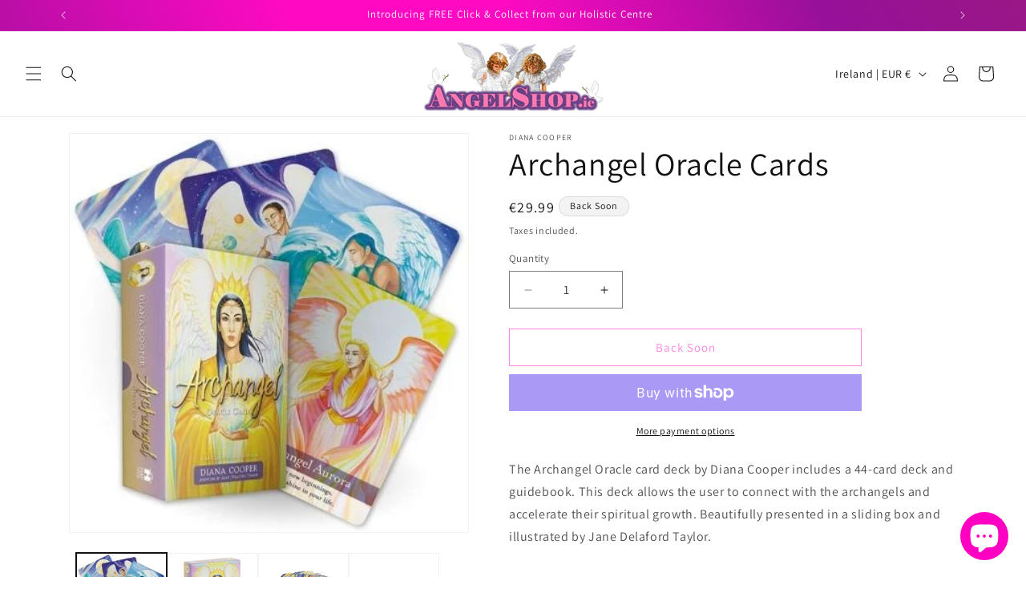

--- FILE ---
content_type: text/html; charset=utf-8
request_url: https://angelshop.ie/products/archangel-oracle-cards
body_size: 65788
content:
<!doctype html>
<html class="js" lang="en">
  <head>

<!-- BEAE-GLOBAL-FONT --> 
  <!-- START-BEAE-FONT --> 
<link rel='preconnect' href='https://fonts.googleapis.com'><link rel='preconnect' href='https://fonts.gstatic.com' crossorigin><link rel='preload' href='https://fonts.gstatic.com/s/inter/v19/UcC73FwrK3iLTeHuS_nVMrMxCp50SjIa2JL7SUc.woff2' as='font' type='font/woff2' crossorigin='anonymous'>
<link rel='preload' href='https://fonts.gstatic.com/s/inter/v19/UcC73FwrK3iLTeHuS_nVMrMxCp50SjIa0ZL7SUc.woff2' as='font' type='font/woff2' crossorigin='anonymous'>
<link rel='preload' href='https://fonts.gstatic.com/s/inter/v19/UcC73FwrK3iLTeHuS_nVMrMxCp50SjIa2ZL7SUc.woff2' as='font' type='font/woff2' crossorigin='anonymous'>
<link rel='preload' href='https://fonts.gstatic.com/s/inter/v19/UcC73FwrK3iLTeHuS_nVMrMxCp50SjIa1pL7SUc.woff2' as='font' type='font/woff2' crossorigin='anonymous'>
<link rel='preload' href='https://fonts.gstatic.com/s/inter/v19/UcC73FwrK3iLTeHuS_nVMrMxCp50SjIa2pL7SUc.woff2' as='font' type='font/woff2' crossorigin='anonymous'>
<link rel='preload' href='https://fonts.gstatic.com/s/inter/v19/UcC73FwrK3iLTeHuS_nVMrMxCp50SjIa25L7SUc.woff2' as='font' type='font/woff2' crossorigin='anonymous'>
<link rel='preload' href='https://fonts.gstatic.com/s/inter/v19/UcC73FwrK3iLTeHuS_nVMrMxCp50SjIa1ZL7.woff2' as='font' type='font/woff2' crossorigin='anonymous'>
<!-- END-BEAE-FONT -->  
 <!-- END BEAE-GLOBAL-FONT -->

<!-- BEAE-HEADER -->


  
  
  
  <link href="//angelshop.ie/cdn/shop/t/25/assets/beae.base.min.css?v=167814568080774979251754233632" rel="stylesheet" type="text/css" media="all" />
  
  
      <style type="text/css" id="beae-global-theme-style">/* cyrillic-ext */
@font-face {
  font-family: 'Inter';
  font-style: normal;
  font-weight: 100;
  font-display: swap;
  src: url(https://fonts.gstatic.com/s/inter/v19/UcC73FwrK3iLTeHuS_nVMrMxCp50SjIa2JL7SUc.woff2) format('woff2');
  unicode-range: U+0460-052F, U+1C80-1C8A, U+20B4, U+2DE0-2DFF, U+A640-A69F, U+FE2E-FE2F;
}
/* cyrillic */
@font-face {
  font-family: 'Inter';
  font-style: normal;
  font-weight: 100;
  font-display: swap;
  src: url(https://fonts.gstatic.com/s/inter/v19/UcC73FwrK3iLTeHuS_nVMrMxCp50SjIa0ZL7SUc.woff2) format('woff2');
  unicode-range: U+0301, U+0400-045F, U+0490-0491, U+04B0-04B1, U+2116;
}
/* greek-ext */
@font-face {
  font-family: 'Inter';
  font-style: normal;
  font-weight: 100;
  font-display: swap;
  src: url(https://fonts.gstatic.com/s/inter/v19/UcC73FwrK3iLTeHuS_nVMrMxCp50SjIa2ZL7SUc.woff2) format('woff2');
  unicode-range: U+1F00-1FFF;
}
/* greek */
@font-face {
  font-family: 'Inter';
  font-style: normal;
  font-weight: 100;
  font-display: swap;
  src: url(https://fonts.gstatic.com/s/inter/v19/UcC73FwrK3iLTeHuS_nVMrMxCp50SjIa1pL7SUc.woff2) format('woff2');
  unicode-range: U+0370-0377, U+037A-037F, U+0384-038A, U+038C, U+038E-03A1, U+03A3-03FF;
}
/* vietnamese */
@font-face {
  font-family: 'Inter';
  font-style: normal;
  font-weight: 100;
  font-display: swap;
  src: url(https://fonts.gstatic.com/s/inter/v19/UcC73FwrK3iLTeHuS_nVMrMxCp50SjIa2pL7SUc.woff2) format('woff2');
  unicode-range: U+0102-0103, U+0110-0111, U+0128-0129, U+0168-0169, U+01A0-01A1, U+01AF-01B0, U+0300-0301, U+0303-0304, U+0308-0309, U+0323, U+0329, U+1EA0-1EF9, U+20AB;
}
/* latin-ext */
@font-face {
  font-family: 'Inter';
  font-style: normal;
  font-weight: 100;
  font-display: swap;
  src: url(https://fonts.gstatic.com/s/inter/v19/UcC73FwrK3iLTeHuS_nVMrMxCp50SjIa25L7SUc.woff2) format('woff2');
  unicode-range: U+0100-02BA, U+02BD-02C5, U+02C7-02CC, U+02CE-02D7, U+02DD-02FF, U+0304, U+0308, U+0329, U+1D00-1DBF, U+1E00-1E9F, U+1EF2-1EFF, U+2020, U+20A0-20AB, U+20AD-20C0, U+2113, U+2C60-2C7F, U+A720-A7FF;
}
/* latin */
@font-face {
  font-family: 'Inter';
  font-style: normal;
  font-weight: 100;
  font-display: swap;
  src: url(https://fonts.gstatic.com/s/inter/v19/UcC73FwrK3iLTeHuS_nVMrMxCp50SjIa1ZL7.woff2) format('woff2');
  unicode-range: U+0000-00FF, U+0131, U+0152-0153, U+02BB-02BC, U+02C6, U+02DA, U+02DC, U+0304, U+0308, U+0329, U+2000-206F, U+20AC, U+2122, U+2191, U+2193, U+2212, U+2215, U+FEFF, U+FFFD;
}
/* cyrillic-ext */
@font-face {
  font-family: 'Inter';
  font-style: normal;
  font-weight: 200;
  font-display: swap;
  src: url(https://fonts.gstatic.com/s/inter/v19/UcC73FwrK3iLTeHuS_nVMrMxCp50SjIa2JL7SUc.woff2) format('woff2');
  unicode-range: U+0460-052F, U+1C80-1C8A, U+20B4, U+2DE0-2DFF, U+A640-A69F, U+FE2E-FE2F;
}
/* cyrillic */
@font-face {
  font-family: 'Inter';
  font-style: normal;
  font-weight: 200;
  font-display: swap;
  src: url(https://fonts.gstatic.com/s/inter/v19/UcC73FwrK3iLTeHuS_nVMrMxCp50SjIa0ZL7SUc.woff2) format('woff2');
  unicode-range: U+0301, U+0400-045F, U+0490-0491, U+04B0-04B1, U+2116;
}
/* greek-ext */
@font-face {
  font-family: 'Inter';
  font-style: normal;
  font-weight: 200;
  font-display: swap;
  src: url(https://fonts.gstatic.com/s/inter/v19/UcC73FwrK3iLTeHuS_nVMrMxCp50SjIa2ZL7SUc.woff2) format('woff2');
  unicode-range: U+1F00-1FFF;
}
/* greek */
@font-face {
  font-family: 'Inter';
  font-style: normal;
  font-weight: 200;
  font-display: swap;
  src: url(https://fonts.gstatic.com/s/inter/v19/UcC73FwrK3iLTeHuS_nVMrMxCp50SjIa1pL7SUc.woff2) format('woff2');
  unicode-range: U+0370-0377, U+037A-037F, U+0384-038A, U+038C, U+038E-03A1, U+03A3-03FF;
}
/* vietnamese */
@font-face {
  font-family: 'Inter';
  font-style: normal;
  font-weight: 200;
  font-display: swap;
  src: url(https://fonts.gstatic.com/s/inter/v19/UcC73FwrK3iLTeHuS_nVMrMxCp50SjIa2pL7SUc.woff2) format('woff2');
  unicode-range: U+0102-0103, U+0110-0111, U+0128-0129, U+0168-0169, U+01A0-01A1, U+01AF-01B0, U+0300-0301, U+0303-0304, U+0308-0309, U+0323, U+0329, U+1EA0-1EF9, U+20AB;
}
/* latin-ext */
@font-face {
  font-family: 'Inter';
  font-style: normal;
  font-weight: 200;
  font-display: swap;
  src: url(https://fonts.gstatic.com/s/inter/v19/UcC73FwrK3iLTeHuS_nVMrMxCp50SjIa25L7SUc.woff2) format('woff2');
  unicode-range: U+0100-02BA, U+02BD-02C5, U+02C7-02CC, U+02CE-02D7, U+02DD-02FF, U+0304, U+0308, U+0329, U+1D00-1DBF, U+1E00-1E9F, U+1EF2-1EFF, U+2020, U+20A0-20AB, U+20AD-20C0, U+2113, U+2C60-2C7F, U+A720-A7FF;
}
/* latin */
@font-face {
  font-family: 'Inter';
  font-style: normal;
  font-weight: 200;
  font-display: swap;
  src: url(https://fonts.gstatic.com/s/inter/v19/UcC73FwrK3iLTeHuS_nVMrMxCp50SjIa1ZL7.woff2) format('woff2');
  unicode-range: U+0000-00FF, U+0131, U+0152-0153, U+02BB-02BC, U+02C6, U+02DA, U+02DC, U+0304, U+0308, U+0329, U+2000-206F, U+20AC, U+2122, U+2191, U+2193, U+2212, U+2215, U+FEFF, U+FFFD;
}
/* cyrillic-ext */
@font-face {
  font-family: 'Inter';
  font-style: normal;
  font-weight: 300;
  font-display: swap;
  src: url(https://fonts.gstatic.com/s/inter/v19/UcC73FwrK3iLTeHuS_nVMrMxCp50SjIa2JL7SUc.woff2) format('woff2');
  unicode-range: U+0460-052F, U+1C80-1C8A, U+20B4, U+2DE0-2DFF, U+A640-A69F, U+FE2E-FE2F;
}
/* cyrillic */
@font-face {
  font-family: 'Inter';
  font-style: normal;
  font-weight: 300;
  font-display: swap;
  src: url(https://fonts.gstatic.com/s/inter/v19/UcC73FwrK3iLTeHuS_nVMrMxCp50SjIa0ZL7SUc.woff2) format('woff2');
  unicode-range: U+0301, U+0400-045F, U+0490-0491, U+04B0-04B1, U+2116;
}
/* greek-ext */
@font-face {
  font-family: 'Inter';
  font-style: normal;
  font-weight: 300;
  font-display: swap;
  src: url(https://fonts.gstatic.com/s/inter/v19/UcC73FwrK3iLTeHuS_nVMrMxCp50SjIa2ZL7SUc.woff2) format('woff2');
  unicode-range: U+1F00-1FFF;
}
/* greek */
@font-face {
  font-family: 'Inter';
  font-style: normal;
  font-weight: 300;
  font-display: swap;
  src: url(https://fonts.gstatic.com/s/inter/v19/UcC73FwrK3iLTeHuS_nVMrMxCp50SjIa1pL7SUc.woff2) format('woff2');
  unicode-range: U+0370-0377, U+037A-037F, U+0384-038A, U+038C, U+038E-03A1, U+03A3-03FF;
}
/* vietnamese */
@font-face {
  font-family: 'Inter';
  font-style: normal;
  font-weight: 300;
  font-display: swap;
  src: url(https://fonts.gstatic.com/s/inter/v19/UcC73FwrK3iLTeHuS_nVMrMxCp50SjIa2pL7SUc.woff2) format('woff2');
  unicode-range: U+0102-0103, U+0110-0111, U+0128-0129, U+0168-0169, U+01A0-01A1, U+01AF-01B0, U+0300-0301, U+0303-0304, U+0308-0309, U+0323, U+0329, U+1EA0-1EF9, U+20AB;
}
/* latin-ext */
@font-face {
  font-family: 'Inter';
  font-style: normal;
  font-weight: 300;
  font-display: swap;
  src: url(https://fonts.gstatic.com/s/inter/v19/UcC73FwrK3iLTeHuS_nVMrMxCp50SjIa25L7SUc.woff2) format('woff2');
  unicode-range: U+0100-02BA, U+02BD-02C5, U+02C7-02CC, U+02CE-02D7, U+02DD-02FF, U+0304, U+0308, U+0329, U+1D00-1DBF, U+1E00-1E9F, U+1EF2-1EFF, U+2020, U+20A0-20AB, U+20AD-20C0, U+2113, U+2C60-2C7F, U+A720-A7FF;
}
/* latin */
@font-face {
  font-family: 'Inter';
  font-style: normal;
  font-weight: 300;
  font-display: swap;
  src: url(https://fonts.gstatic.com/s/inter/v19/UcC73FwrK3iLTeHuS_nVMrMxCp50SjIa1ZL7.woff2) format('woff2');
  unicode-range: U+0000-00FF, U+0131, U+0152-0153, U+02BB-02BC, U+02C6, U+02DA, U+02DC, U+0304, U+0308, U+0329, U+2000-206F, U+20AC, U+2122, U+2191, U+2193, U+2212, U+2215, U+FEFF, U+FFFD;
}
/* cyrillic-ext */
@font-face {
  font-family: 'Inter';
  font-style: normal;
  font-weight: 400;
  font-display: swap;
  src: url(https://fonts.gstatic.com/s/inter/v19/UcC73FwrK3iLTeHuS_nVMrMxCp50SjIa2JL7SUc.woff2) format('woff2');
  unicode-range: U+0460-052F, U+1C80-1C8A, U+20B4, U+2DE0-2DFF, U+A640-A69F, U+FE2E-FE2F;
}
/* cyrillic */
@font-face {
  font-family: 'Inter';
  font-style: normal;
  font-weight: 400;
  font-display: swap;
  src: url(https://fonts.gstatic.com/s/inter/v19/UcC73FwrK3iLTeHuS_nVMrMxCp50SjIa0ZL7SUc.woff2) format('woff2');
  unicode-range: U+0301, U+0400-045F, U+0490-0491, U+04B0-04B1, U+2116;
}
/* greek-ext */
@font-face {
  font-family: 'Inter';
  font-style: normal;
  font-weight: 400;
  font-display: swap;
  src: url(https://fonts.gstatic.com/s/inter/v19/UcC73FwrK3iLTeHuS_nVMrMxCp50SjIa2ZL7SUc.woff2) format('woff2');
  unicode-range: U+1F00-1FFF;
}
/* greek */
@font-face {
  font-family: 'Inter';
  font-style: normal;
  font-weight: 400;
  font-display: swap;
  src: url(https://fonts.gstatic.com/s/inter/v19/UcC73FwrK3iLTeHuS_nVMrMxCp50SjIa1pL7SUc.woff2) format('woff2');
  unicode-range: U+0370-0377, U+037A-037F, U+0384-038A, U+038C, U+038E-03A1, U+03A3-03FF;
}
/* vietnamese */
@font-face {
  font-family: 'Inter';
  font-style: normal;
  font-weight: 400;
  font-display: swap;
  src: url(https://fonts.gstatic.com/s/inter/v19/UcC73FwrK3iLTeHuS_nVMrMxCp50SjIa2pL7SUc.woff2) format('woff2');
  unicode-range: U+0102-0103, U+0110-0111, U+0128-0129, U+0168-0169, U+01A0-01A1, U+01AF-01B0, U+0300-0301, U+0303-0304, U+0308-0309, U+0323, U+0329, U+1EA0-1EF9, U+20AB;
}
/* latin-ext */
@font-face {
  font-family: 'Inter';
  font-style: normal;
  font-weight: 400;
  font-display: swap;
  src: url(https://fonts.gstatic.com/s/inter/v19/UcC73FwrK3iLTeHuS_nVMrMxCp50SjIa25L7SUc.woff2) format('woff2');
  unicode-range: U+0100-02BA, U+02BD-02C5, U+02C7-02CC, U+02CE-02D7, U+02DD-02FF, U+0304, U+0308, U+0329, U+1D00-1DBF, U+1E00-1E9F, U+1EF2-1EFF, U+2020, U+20A0-20AB, U+20AD-20C0, U+2113, U+2C60-2C7F, U+A720-A7FF;
}
/* latin */
@font-face {
  font-family: 'Inter';
  font-style: normal;
  font-weight: 400;
  font-display: swap;
  src: url(https://fonts.gstatic.com/s/inter/v19/UcC73FwrK3iLTeHuS_nVMrMxCp50SjIa1ZL7.woff2) format('woff2');
  unicode-range: U+0000-00FF, U+0131, U+0152-0153, U+02BB-02BC, U+02C6, U+02DA, U+02DC, U+0304, U+0308, U+0329, U+2000-206F, U+20AC, U+2122, U+2191, U+2193, U+2212, U+2215, U+FEFF, U+FFFD;
}
/* cyrillic-ext */
@font-face {
  font-family: 'Inter';
  font-style: normal;
  font-weight: 500;
  font-display: swap;
  src: url(https://fonts.gstatic.com/s/inter/v19/UcC73FwrK3iLTeHuS_nVMrMxCp50SjIa2JL7SUc.woff2) format('woff2');
  unicode-range: U+0460-052F, U+1C80-1C8A, U+20B4, U+2DE0-2DFF, U+A640-A69F, U+FE2E-FE2F;
}
/* cyrillic */
@font-face {
  font-family: 'Inter';
  font-style: normal;
  font-weight: 500;
  font-display: swap;
  src: url(https://fonts.gstatic.com/s/inter/v19/UcC73FwrK3iLTeHuS_nVMrMxCp50SjIa0ZL7SUc.woff2) format('woff2');
  unicode-range: U+0301, U+0400-045F, U+0490-0491, U+04B0-04B1, U+2116;
}
/* greek-ext */
@font-face {
  font-family: 'Inter';
  font-style: normal;
  font-weight: 500;
  font-display: swap;
  src: url(https://fonts.gstatic.com/s/inter/v19/UcC73FwrK3iLTeHuS_nVMrMxCp50SjIa2ZL7SUc.woff2) format('woff2');
  unicode-range: U+1F00-1FFF;
}
/* greek */
@font-face {
  font-family: 'Inter';
  font-style: normal;
  font-weight: 500;
  font-display: swap;
  src: url(https://fonts.gstatic.com/s/inter/v19/UcC73FwrK3iLTeHuS_nVMrMxCp50SjIa1pL7SUc.woff2) format('woff2');
  unicode-range: U+0370-0377, U+037A-037F, U+0384-038A, U+038C, U+038E-03A1, U+03A3-03FF;
}
/* vietnamese */
@font-face {
  font-family: 'Inter';
  font-style: normal;
  font-weight: 500;
  font-display: swap;
  src: url(https://fonts.gstatic.com/s/inter/v19/UcC73FwrK3iLTeHuS_nVMrMxCp50SjIa2pL7SUc.woff2) format('woff2');
  unicode-range: U+0102-0103, U+0110-0111, U+0128-0129, U+0168-0169, U+01A0-01A1, U+01AF-01B0, U+0300-0301, U+0303-0304, U+0308-0309, U+0323, U+0329, U+1EA0-1EF9, U+20AB;
}
/* latin-ext */
@font-face {
  font-family: 'Inter';
  font-style: normal;
  font-weight: 500;
  font-display: swap;
  src: url(https://fonts.gstatic.com/s/inter/v19/UcC73FwrK3iLTeHuS_nVMrMxCp50SjIa25L7SUc.woff2) format('woff2');
  unicode-range: U+0100-02BA, U+02BD-02C5, U+02C7-02CC, U+02CE-02D7, U+02DD-02FF, U+0304, U+0308, U+0329, U+1D00-1DBF, U+1E00-1E9F, U+1EF2-1EFF, U+2020, U+20A0-20AB, U+20AD-20C0, U+2113, U+2C60-2C7F, U+A720-A7FF;
}
/* latin */
@font-face {
  font-family: 'Inter';
  font-style: normal;
  font-weight: 500;
  font-display: swap;
  src: url(https://fonts.gstatic.com/s/inter/v19/UcC73FwrK3iLTeHuS_nVMrMxCp50SjIa1ZL7.woff2) format('woff2');
  unicode-range: U+0000-00FF, U+0131, U+0152-0153, U+02BB-02BC, U+02C6, U+02DA, U+02DC, U+0304, U+0308, U+0329, U+2000-206F, U+20AC, U+2122, U+2191, U+2193, U+2212, U+2215, U+FEFF, U+FFFD;
}
/* cyrillic-ext */
@font-face {
  font-family: 'Inter';
  font-style: normal;
  font-weight: 600;
  font-display: swap;
  src: url(https://fonts.gstatic.com/s/inter/v19/UcC73FwrK3iLTeHuS_nVMrMxCp50SjIa2JL7SUc.woff2) format('woff2');
  unicode-range: U+0460-052F, U+1C80-1C8A, U+20B4, U+2DE0-2DFF, U+A640-A69F, U+FE2E-FE2F;
}
/* cyrillic */
@font-face {
  font-family: 'Inter';
  font-style: normal;
  font-weight: 600;
  font-display: swap;
  src: url(https://fonts.gstatic.com/s/inter/v19/UcC73FwrK3iLTeHuS_nVMrMxCp50SjIa0ZL7SUc.woff2) format('woff2');
  unicode-range: U+0301, U+0400-045F, U+0490-0491, U+04B0-04B1, U+2116;
}
/* greek-ext */
@font-face {
  font-family: 'Inter';
  font-style: normal;
  font-weight: 600;
  font-display: swap;
  src: url(https://fonts.gstatic.com/s/inter/v19/UcC73FwrK3iLTeHuS_nVMrMxCp50SjIa2ZL7SUc.woff2) format('woff2');
  unicode-range: U+1F00-1FFF;
}
/* greek */
@font-face {
  font-family: 'Inter';
  font-style: normal;
  font-weight: 600;
  font-display: swap;
  src: url(https://fonts.gstatic.com/s/inter/v19/UcC73FwrK3iLTeHuS_nVMrMxCp50SjIa1pL7SUc.woff2) format('woff2');
  unicode-range: U+0370-0377, U+037A-037F, U+0384-038A, U+038C, U+038E-03A1, U+03A3-03FF;
}
/* vietnamese */
@font-face {
  font-family: 'Inter';
  font-style: normal;
  font-weight: 600;
  font-display: swap;
  src: url(https://fonts.gstatic.com/s/inter/v19/UcC73FwrK3iLTeHuS_nVMrMxCp50SjIa2pL7SUc.woff2) format('woff2');
  unicode-range: U+0102-0103, U+0110-0111, U+0128-0129, U+0168-0169, U+01A0-01A1, U+01AF-01B0, U+0300-0301, U+0303-0304, U+0308-0309, U+0323, U+0329, U+1EA0-1EF9, U+20AB;
}
/* latin-ext */
@font-face {
  font-family: 'Inter';
  font-style: normal;
  font-weight: 600;
  font-display: swap;
  src: url(https://fonts.gstatic.com/s/inter/v19/UcC73FwrK3iLTeHuS_nVMrMxCp50SjIa25L7SUc.woff2) format('woff2');
  unicode-range: U+0100-02BA, U+02BD-02C5, U+02C7-02CC, U+02CE-02D7, U+02DD-02FF, U+0304, U+0308, U+0329, U+1D00-1DBF, U+1E00-1E9F, U+1EF2-1EFF, U+2020, U+20A0-20AB, U+20AD-20C0, U+2113, U+2C60-2C7F, U+A720-A7FF;
}
/* latin */
@font-face {
  font-family: 'Inter';
  font-style: normal;
  font-weight: 600;
  font-display: swap;
  src: url(https://fonts.gstatic.com/s/inter/v19/UcC73FwrK3iLTeHuS_nVMrMxCp50SjIa1ZL7.woff2) format('woff2');
  unicode-range: U+0000-00FF, U+0131, U+0152-0153, U+02BB-02BC, U+02C6, U+02DA, U+02DC, U+0304, U+0308, U+0329, U+2000-206F, U+20AC, U+2122, U+2191, U+2193, U+2212, U+2215, U+FEFF, U+FFFD;
}
/* cyrillic-ext */
@font-face {
  font-family: 'Inter';
  font-style: normal;
  font-weight: 700;
  font-display: swap;
  src: url(https://fonts.gstatic.com/s/inter/v19/UcC73FwrK3iLTeHuS_nVMrMxCp50SjIa2JL7SUc.woff2) format('woff2');
  unicode-range: U+0460-052F, U+1C80-1C8A, U+20B4, U+2DE0-2DFF, U+A640-A69F, U+FE2E-FE2F;
}
/* cyrillic */
@font-face {
  font-family: 'Inter';
  font-style: normal;
  font-weight: 700;
  font-display: swap;
  src: url(https://fonts.gstatic.com/s/inter/v19/UcC73FwrK3iLTeHuS_nVMrMxCp50SjIa0ZL7SUc.woff2) format('woff2');
  unicode-range: U+0301, U+0400-045F, U+0490-0491, U+04B0-04B1, U+2116;
}
/* greek-ext */
@font-face {
  font-family: 'Inter';
  font-style: normal;
  font-weight: 700;
  font-display: swap;
  src: url(https://fonts.gstatic.com/s/inter/v19/UcC73FwrK3iLTeHuS_nVMrMxCp50SjIa2ZL7SUc.woff2) format('woff2');
  unicode-range: U+1F00-1FFF;
}
/* greek */
@font-face {
  font-family: 'Inter';
  font-style: normal;
  font-weight: 700;
  font-display: swap;
  src: url(https://fonts.gstatic.com/s/inter/v19/UcC73FwrK3iLTeHuS_nVMrMxCp50SjIa1pL7SUc.woff2) format('woff2');
  unicode-range: U+0370-0377, U+037A-037F, U+0384-038A, U+038C, U+038E-03A1, U+03A3-03FF;
}
/* vietnamese */
@font-face {
  font-family: 'Inter';
  font-style: normal;
  font-weight: 700;
  font-display: swap;
  src: url(https://fonts.gstatic.com/s/inter/v19/UcC73FwrK3iLTeHuS_nVMrMxCp50SjIa2pL7SUc.woff2) format('woff2');
  unicode-range: U+0102-0103, U+0110-0111, U+0128-0129, U+0168-0169, U+01A0-01A1, U+01AF-01B0, U+0300-0301, U+0303-0304, U+0308-0309, U+0323, U+0329, U+1EA0-1EF9, U+20AB;
}
/* latin-ext */
@font-face {
  font-family: 'Inter';
  font-style: normal;
  font-weight: 700;
  font-display: swap;
  src: url(https://fonts.gstatic.com/s/inter/v19/UcC73FwrK3iLTeHuS_nVMrMxCp50SjIa25L7SUc.woff2) format('woff2');
  unicode-range: U+0100-02BA, U+02BD-02C5, U+02C7-02CC, U+02CE-02D7, U+02DD-02FF, U+0304, U+0308, U+0329, U+1D00-1DBF, U+1E00-1E9F, U+1EF2-1EFF, U+2020, U+20A0-20AB, U+20AD-20C0, U+2113, U+2C60-2C7F, U+A720-A7FF;
}
/* latin */
@font-face {
  font-family: 'Inter';
  font-style: normal;
  font-weight: 700;
  font-display: swap;
  src: url(https://fonts.gstatic.com/s/inter/v19/UcC73FwrK3iLTeHuS_nVMrMxCp50SjIa1ZL7.woff2) format('woff2');
  unicode-range: U+0000-00FF, U+0131, U+0152-0153, U+02BB-02BC, U+02C6, U+02DA, U+02DC, U+0304, U+0308, U+0329, U+2000-206F, U+20AC, U+2122, U+2191, U+2193, U+2212, U+2215, U+FEFF, U+FFFD;
}
/* cyrillic-ext */
@font-face {
  font-family: 'Inter';
  font-style: normal;
  font-weight: 800;
  font-display: swap;
  src: url(https://fonts.gstatic.com/s/inter/v19/UcC73FwrK3iLTeHuS_nVMrMxCp50SjIa2JL7SUc.woff2) format('woff2');
  unicode-range: U+0460-052F, U+1C80-1C8A, U+20B4, U+2DE0-2DFF, U+A640-A69F, U+FE2E-FE2F;
}
/* cyrillic */
@font-face {
  font-family: 'Inter';
  font-style: normal;
  font-weight: 800;
  font-display: swap;
  src: url(https://fonts.gstatic.com/s/inter/v19/UcC73FwrK3iLTeHuS_nVMrMxCp50SjIa0ZL7SUc.woff2) format('woff2');
  unicode-range: U+0301, U+0400-045F, U+0490-0491, U+04B0-04B1, U+2116;
}
/* greek-ext */
@font-face {
  font-family: 'Inter';
  font-style: normal;
  font-weight: 800;
  font-display: swap;
  src: url(https://fonts.gstatic.com/s/inter/v19/UcC73FwrK3iLTeHuS_nVMrMxCp50SjIa2ZL7SUc.woff2) format('woff2');
  unicode-range: U+1F00-1FFF;
}
/* greek */
@font-face {
  font-family: 'Inter';
  font-style: normal;
  font-weight: 800;
  font-display: swap;
  src: url(https://fonts.gstatic.com/s/inter/v19/UcC73FwrK3iLTeHuS_nVMrMxCp50SjIa1pL7SUc.woff2) format('woff2');
  unicode-range: U+0370-0377, U+037A-037F, U+0384-038A, U+038C, U+038E-03A1, U+03A3-03FF;
}
/* vietnamese */
@font-face {
  font-family: 'Inter';
  font-style: normal;
  font-weight: 800;
  font-display: swap;
  src: url(https://fonts.gstatic.com/s/inter/v19/UcC73FwrK3iLTeHuS_nVMrMxCp50SjIa2pL7SUc.woff2) format('woff2');
  unicode-range: U+0102-0103, U+0110-0111, U+0128-0129, U+0168-0169, U+01A0-01A1, U+01AF-01B0, U+0300-0301, U+0303-0304, U+0308-0309, U+0323, U+0329, U+1EA0-1EF9, U+20AB;
}
/* latin-ext */
@font-face {
  font-family: 'Inter';
  font-style: normal;
  font-weight: 800;
  font-display: swap;
  src: url(https://fonts.gstatic.com/s/inter/v19/UcC73FwrK3iLTeHuS_nVMrMxCp50SjIa25L7SUc.woff2) format('woff2');
  unicode-range: U+0100-02BA, U+02BD-02C5, U+02C7-02CC, U+02CE-02D7, U+02DD-02FF, U+0304, U+0308, U+0329, U+1D00-1DBF, U+1E00-1E9F, U+1EF2-1EFF, U+2020, U+20A0-20AB, U+20AD-20C0, U+2113, U+2C60-2C7F, U+A720-A7FF;
}
/* latin */
@font-face {
  font-family: 'Inter';
  font-style: normal;
  font-weight: 800;
  font-display: swap;
  src: url(https://fonts.gstatic.com/s/inter/v19/UcC73FwrK3iLTeHuS_nVMrMxCp50SjIa1ZL7.woff2) format('woff2');
  unicode-range: U+0000-00FF, U+0131, U+0152-0153, U+02BB-02BC, U+02C6, U+02DA, U+02DC, U+0304, U+0308, U+0329, U+2000-206F, U+20AC, U+2122, U+2191, U+2193, U+2212, U+2215, U+FEFF, U+FFFD;
}
/* cyrillic-ext */
@font-face {
  font-family: 'Inter';
  font-style: normal;
  font-weight: 900;
  font-display: swap;
  src: url(https://fonts.gstatic.com/s/inter/v19/UcC73FwrK3iLTeHuS_nVMrMxCp50SjIa2JL7SUc.woff2) format('woff2');
  unicode-range: U+0460-052F, U+1C80-1C8A, U+20B4, U+2DE0-2DFF, U+A640-A69F, U+FE2E-FE2F;
}
/* cyrillic */
@font-face {
  font-family: 'Inter';
  font-style: normal;
  font-weight: 900;
  font-display: swap;
  src: url(https://fonts.gstatic.com/s/inter/v19/UcC73FwrK3iLTeHuS_nVMrMxCp50SjIa0ZL7SUc.woff2) format('woff2');
  unicode-range: U+0301, U+0400-045F, U+0490-0491, U+04B0-04B1, U+2116;
}
/* greek-ext */
@font-face {
  font-family: 'Inter';
  font-style: normal;
  font-weight: 900;
  font-display: swap;
  src: url(https://fonts.gstatic.com/s/inter/v19/UcC73FwrK3iLTeHuS_nVMrMxCp50SjIa2ZL7SUc.woff2) format('woff2');
  unicode-range: U+1F00-1FFF;
}
/* greek */
@font-face {
  font-family: 'Inter';
  font-style: normal;
  font-weight: 900;
  font-display: swap;
  src: url(https://fonts.gstatic.com/s/inter/v19/UcC73FwrK3iLTeHuS_nVMrMxCp50SjIa1pL7SUc.woff2) format('woff2');
  unicode-range: U+0370-0377, U+037A-037F, U+0384-038A, U+038C, U+038E-03A1, U+03A3-03FF;
}
/* vietnamese */
@font-face {
  font-family: 'Inter';
  font-style: normal;
  font-weight: 900;
  font-display: swap;
  src: url(https://fonts.gstatic.com/s/inter/v19/UcC73FwrK3iLTeHuS_nVMrMxCp50SjIa2pL7SUc.woff2) format('woff2');
  unicode-range: U+0102-0103, U+0110-0111, U+0128-0129, U+0168-0169, U+01A0-01A1, U+01AF-01B0, U+0300-0301, U+0303-0304, U+0308-0309, U+0323, U+0329, U+1EA0-1EF9, U+20AB;
}
/* latin-ext */
@font-face {
  font-family: 'Inter';
  font-style: normal;
  font-weight: 900;
  font-display: swap;
  src: url(https://fonts.gstatic.com/s/inter/v19/UcC73FwrK3iLTeHuS_nVMrMxCp50SjIa25L7SUc.woff2) format('woff2');
  unicode-range: U+0100-02BA, U+02BD-02C5, U+02C7-02CC, U+02CE-02D7, U+02DD-02FF, U+0304, U+0308, U+0329, U+1D00-1DBF, U+1E00-1E9F, U+1EF2-1EFF, U+2020, U+20A0-20AB, U+20AD-20C0, U+2113, U+2C60-2C7F, U+A720-A7FF;
}
/* latin */
@font-face {
  font-family: 'Inter';
  font-style: normal;
  font-weight: 900;
  font-display: swap;
  src: url(https://fonts.gstatic.com/s/inter/v19/UcC73FwrK3iLTeHuS_nVMrMxCp50SjIa1ZL7.woff2) format('woff2');
  unicode-range: U+0000-00FF, U+0131, U+0152-0153, U+02BB-02BC, U+02C6, U+02DA, U+02DC, U+0304, U+0308, U+0329, U+2000-206F, U+20AC, U+2122, U+2191, U+2193, U+2212, U+2215, U+FEFF, U+FFFD;
}


            :root {
                --rows: 10;
                --beae-site-max-width: 1920px;
            }
            
        :root{--beae-global-colors-accent: #dc2626;--beae-global-colors-background: #e7e7e7;--beae-global-colors-primary: #171717;--beae-global-colors-secondary: #171717;--beae-global-colors-text: #171717;--beae-global-colors-primary_50: #e6e6e6;--beae-global-colors-primary_100: #dadada;--beae-global-colors-primary_200: #cfcfcf;--beae-global-colors-primary_300: #b8b8b8;--beae-global-colors-primary_400: #8a8a8a;--beae-global-colors-primary_500: #5c5c5c;--beae-global-colors-primary_600: #171717;--beae-global-colors-primary_700: #141414;--beae-global-colors-primary_800: #121212;--beae-global-colors-primary_900: #0c0c0c;--beae-global-colors-primary_950: #070707;--beae-global-colors-secondary_50: #e6e6e6;--beae-global-colors-secondary_100: #dadada;--beae-global-colors-secondary_200: #cfcfcf;--beae-global-colors-secondary_300: #b8b8b8;--beae-global-colors-secondary_400: #8a8a8a;--beae-global-colors-secondary_500: #5c5c5c;--beae-global-colors-secondary_600: #171717;--beae-global-colors-secondary_700: #141414;--beae-global-colors-secondary_800: #121212;--beae-global-colors-secondary_900: #0c0c0c;--beae-global-colors-secondary_950: #070707;--beae-global-colors-text_50: #e6e6e6;--beae-global-colors-text_100: #dadada;--beae-global-colors-text_200: #cfcfcf;--beae-global-colors-text_300: #b8b8b8;--beae-global-colors-text_400: #8a8a8a;--beae-global-colors-text_500: #5c5c5c;--beae-global-colors-text_600: #171717;--beae-global-colors-text_700: #141414;--beae-global-colors-text_800: #121212;--beae-global-colors-text_900: #0c0c0c;--beae-global-colors-text_950: #070707;--beae-global-colors-accent_50: #fef2f2;--beae-global-colors-accent_100: #fee2e2;--beae-global-colors-accent_200: #fecaca;--beae-global-colors-accent_300: #fca5a5;--beae-global-colors-accent_400: #f87171;--beae-global-colors-accent_500: #ef4444;--beae-global-colors-accent_600: #dc2626;--beae-global-colors-accent_700: #b91c1c;--beae-global-colors-accent_800: #991b1b;--beae-global-colors-accent_900: #7f1d1d;--beae-global-colors-accent_950: #450a0a;--beae-global-colors-background_50: #fbfbfb;--beae-global-colors-background_100: #fafafa;--beae-global-colors-background_200: #f9f9f9;--beae-global-colors-background_300: #f7f7f7;--beae-global-colors-background_400: #f2f2f2;--beae-global-colors-background_500: #eeeeee;--beae-global-colors-background_600: #e7e7e7;--beae-global-colors-background_700: #dfdfdf;--beae-global-colors-background_800: #d8d8d8;--beae-global-colors-background_900: #c8c8c8;--beae-global-colors-background_950: #b9b9b9;--beae-global-colors-white: white;--beae-global-colors-black: black;--beae-global-colors-transparent: transparent;--beae-page-width: 1470px;--beae-site-margin: 30px;--beae-site-margin-mobile: 15px;--beae-pageWidth: 1200px;} .beae-btn-pr{font-size: calc(16px * var(--text-ratio, 1))  ;line-height: calc(24px * var(--text-ratio, 1))  ;letter-spacing: -0.48px;text-transform: capitalize;font-weight: 600;font-style: normal;text-decoration: none;font-family: 'Inter', sans-serif;color: var(--beae-global-colors-white);background: var(--beae-global-colors-primary_600);border-style: solid;border-color: #000000;border-width: 0px;border-radius: 6px;box-shadow: 0px 0px 0px 0px black;padding-left: 38px;padding-right: 38px;padding-top: 16px;padding-bottom: 16px;}  .beae-btn-pr:hover{color: var(--beae-global-colors-white);background: var(--beae-global-colors-primary_500);box-shadow: none;border-style: solid;border-color: #000000;border-width: 0px;border-radius: 6px;}  .beae-btn-se{color: var(--beae-global-colors-black);font-size: calc(16px * var(--text-ratio, 1))  ;line-height: calc(24px * var(--text-ratio, 1))  ;text-transform: capitalize;font-weight: 600;letter-spacing: -0.48px;font-style: normal;text-decoration: none;font-family: 'Inter', sans-serif;background: var(--beae-global-colors-background_600);border-style: solid;border-color: #000000;border-width: 0px;border-radius: 6px;box-shadow: 0px 0px 0px 0px black;padding-right: 38px;padding-left: 38px;padding-top: 16px;padding-bottom: 16px;}  .beae-btn-se:hover{color: var(--beae-global-colors-white);background: var(--beae-global-colors-black);border-style: solid;border-color: #000000;border-width: 0px;border-radius: 6px;}  .beae-btn-te{font-size: calc(16px * var(--text-ratio, 1))  ;line-height: calc(24px * var(--text-ratio, 1))  ;text-transform: capitalize;font-weight: 600;letter-spacing: -0.48px;font-style: normal;text-decoration: underline;font-family: 'Inter', sans-serif;color: var(--beae-global-colors-text_600);border-style: solid;border-width: 0px;background: var(--beae-global-colors-transparent);border-radius: 0px;box-shadow: 0px 0px 0px 0px black;}  .beae-btn-te:hover{color: var(--beae-global-colors-text_500);border-style: solid;border-color: #000000;border-width: 0px;background: var(--beae-global-colors-transparent);border-radius: 0px;}  .beae-typo-h1{font-size: calc(68px * var(--text-ratio, 1))  ;line-height: calc(80px * var(--text-ratio, 1))  ;color:var(--beae-global-colors-text_600);letter-spacing:-3.36px;text-transform:none;font-weight:700;font-style:normal;text-decoration:none;font-family: 'Inter', sans-serif;} .beae-typo-h2{font-size: calc(58px * var(--text-ratio, 1))  ;line-height: calc(69px * var(--text-ratio, 1))  ;color:var(--beae-global-colors-text_600);text-transform:none;font-weight:700;letter-spacing:-2.88px;font-style:normal;text-decoration:none;font-family: 'Inter', sans-serif;} .beae-typo-h3{font-size: calc(45px * var(--text-ratio, 1))  ;line-height: calc(54px * var(--text-ratio, 1))  ;color:var(--beae-global-colors-text_600);text-transform:none;font-weight:700;letter-spacing:-2.24px;font-style:normal;text-decoration:none;font-family: 'Inter', sans-serif;} .beae-typo-h4{font-size: calc(38px * var(--text-ratio, 1))  ;line-height: calc(46px * var(--text-ratio, 1))  ;color:var(--beae-global-colors-text_600);text-transform:none;letter-spacing:-1.92px;font-weight:700;font-style:normal;text-decoration:none;font-family: 'Inter', sans-serif;} .beae-typo-h5{line-height: calc(38px * var(--text-ratio, 1))  ;color:var(--beae-global-colors-text_600);text-transform:none;font-weight:700;letter-spacing:-1.6px;font-style:normal;text-decoration:none;font-family: 'Inter', sans-serif;font-size: calc(32px * var(--text-ratio, 1))  ;} .beae-typo-h6{font-size: calc(29px * var(--text-ratio, 1))  ;line-height: calc(34px * var(--text-ratio, 1))  ;color:var(--beae-global-colors-text_900);font-weight:700;text-transform:none;letter-spacing:-1.44px;font-style:normal;text-decoration:none;font-family: 'Inter', sans-serif;} .beae-typo-p1{font-size: calc(22px * var(--text-ratio, 1))  ;line-height: calc(31px * var(--text-ratio, 1))  ;color:var(--beae-global-colors-text_500);text-transform:none;font-weight:400;letter-spacing:-0.672px;font-style:normal;text-decoration:none;font-family: 'Inter', sans-serif;} .beae-typo-p2{line-height: calc(27px * var(--text-ratio, 1))  ;font-size: calc(19px * var(--text-ratio, 1))  ;color:var(--beae-global-colors-text_500);font-weight:400;letter-spacing:-0.576px;text-transform:none;font-style:normal;text-decoration:none;font-family: 'Inter', sans-serif;} .beae-typo-p3{font-size: calc(16px * var(--text-ratio, 1))  ;line-height: calc(22px * var(--text-ratio, 1))  ;color:var(--beae-global-colors-text_500);font-weight:400;letter-spacing:-0.48px;text-transform:none;font-style:normal;text-decoration:none;font-family: 'Inter', sans-serif;} @media screen and (max-width: 768px) {
       .beae-btn-pr{font-size: calc(14px  * var(--text-ratio, 1)) !important ;line-height: calc(20px  * var(--text-ratio, 1)) !important ;letter-spacing: -0.42px !important;font-weight: 600 !important;padding: 13px 30px 13px 30px;}  .beae-btn-se{font-size: calc(14px  * var(--text-ratio, 1)) !important ;line-height: calc(20px  * var(--text-ratio, 1)) !important ;font-weight: 600 !important;letter-spacing: -0.42px !important;padding: 13px 30px 13px 30px;}  .beae-btn-te{font-size: calc(14px  * var(--text-ratio, 1)) !important ;line-height: calc(20px  * var(--text-ratio, 1)) !important ;font-weight: 600 !important;letter-spacing: -0.42px !important;}  .beae-typo-h1{font-size: calc(51px * var(--text-ratio, 1))  ;line-height: calc(61px * var(--text-ratio, 1))  ;letter-spacing: -2.56px;font-weight: 700;color: var(--beae-global-colors-text_600);} .beae-typo-h2{font-size: calc(42px * var(--text-ratio, 1))  ;line-height: calc(50px * var(--text-ratio, 1))  ;letter-spacing: -2.08px;font-weight: 700;color: var(--beae-global-colors-text_600);} .beae-typo-h3{font-size: calc(37px * var(--text-ratio, 1))  ;line-height: calc(44px * var(--text-ratio, 1))  ;letter-spacing: -1.84px;font-weight: 700;color: var(--beae-global-colors-text_600);} .beae-typo-h4{font-size: calc(34px * var(--text-ratio, 1))  ;line-height: calc(40px * var(--text-ratio, 1))  ;letter-spacing: -1.68px;font-weight: 700;color: var(--beae-global-colors-text_600);} .beae-typo-h5{font-size: calc(29px * var(--text-ratio, 1))  ;line-height: calc(35px * var(--text-ratio, 1))  ;letter-spacing: -1.44px;font-weight: 700;color: var(--beae-global-colors-text_600);} .beae-typo-h6{font-size: calc(19px * var(--text-ratio, 1))  ;line-height: calc(26px * var(--text-ratio, 1))  ;letter-spacing: -0.576px;font-weight: 700;color: var(--beae-global-colors-text_600);} .beae-typo-p1{font-size: calc(19px * var(--text-ratio, 1))  ;line-height: calc(26px * var(--text-ratio, 1))  ;letter-spacing: -0.576px;font-weight: 400;color: var(--beae-global-colors-text_500);} .beae-typo-p2{line-height: calc(22px * var(--text-ratio, 1))  ;font-size: calc(16px * var(--text-ratio, 1))  ;letter-spacing: -0.48px;font-weight: 400;color: var(--beae-global-colors-text_500);} .beae-typo-p3{font-size: calc(13px * var(--text-ratio, 1))  ;line-height: calc(18px * var(--text-ratio, 1))  ;letter-spacing: -0.384px;font-weight: 400;color: var(--beae-global-colors-text_500);}
  }:root {
    --beae-global-colors-white: white;
    --beae-global-colors-black: black;
    --beae-global-colors-transparent: transparent;
  --beae-global-colors-white: white;--beae-global-colors-black: black;--beae-global-colors-transparent: transparent;--be-h1-fs: 68px;--be-h1-lh: 80px;--be-h1-c: var(--beae-global-colors-text_600);--be-h1-fs-M: 51px;--be-h1-lh-M: 61px;--be-h1-ls: -3.36px;--be-h1-tt: none;--be-h1-fw: 700;--be-h1-ls-M: -2.56px;--be-h1-fst: normal;--be-h1-td: none;--be-h1-ff: 'Inter', sans-serif;--be-h1-fw-M: 700;--be-h1-c-M: var(--beae-global-colors-text_600);--be-h2-fs: 58px;--be-h2-lh: 69px;--be-h2-c: var(--beae-global-colors-text_600);--be-h2-fs-M: 42px;--be-h2-lh-M: 50px;--be-h2-tt: none;--be-h2-fw: 700;--be-h2-ls: -2.88px;--be-h2-ls-M: -2.08px;--be-h2-fst: normal;--be-h2-td: none;--be-h2-ff: 'Inter', sans-serif;--be-h2-fw-M: 700;--be-h2-c-M: var(--beae-global-colors-text_600);--be-h3-fs: 45px;--be-h3-lh: 54px;--be-h3-fs-M: 37px;--be-h3-lh-M: 44px;--be-h3-c: var(--beae-global-colors-text_600);--be-h3-tt: none;--be-h3-fw: 700;--be-h3-ls: -2.24px;--be-h3-ls-M: -1.84px;--be-h3-fst: normal;--be-h3-td: none;--be-h3-ff: 'Inter', sans-serif;--be-h3-fw-M: 700;--be-h3-c-M: var(--beae-global-colors-text_600);--be-h4-fs: 38px;--be-h4-lh: 46px;--be-h4-fs-M: 34px;--be-h4-lh-M: 40px;--be-h4-c: var(--beae-global-colors-text_600);--be-h4-tt: none;--be-h4-ls: -1.92px;--be-h4-fw: 700;--be-h4-ls-M: -1.68px;--be-h4-fst: normal;--be-h4-td: none;--be-h4-ff: 'Inter', sans-serif;--be-h4-fw-M: 700;--be-h4-c-M: var(--beae-global-colors-text_600);--be-h5-lh: 38px;--be-h5-fs-M: 29px;--be-h5-lh-M: 35px;--be-h5-c: var(--beae-global-colors-text_600);--be-h5-tt: none;--be-h5-fw: 700;--be-h5-ls: -1.6px;--be-h5-ls-M: -1.44px;--be-h5-fst: normal;--be-h5-td: none;--be-h5-ff: 'Inter', sans-serif;--be-h5-fw-M: 700;--be-h5-c-M: var(--beae-global-colors-text_600);--be-h5-fs: 32px;--be-h6-fs: 29px;--be-h6-lh: 34px;--be-h6-fs-M: 19px;--be-h6-lh-M: 26px;--be-h6-c: var(--beae-global-colors-text_900);--be-h6-fw: 700;--be-h6-tt: none;--be-h6-ls: -1.44px;--be-h6-ls-M: -0.576px;--be-h6-fst: normal;--be-h6-td: none;--be-h6-ff: 'Inter', sans-serif;--be-h6-fw-M: 700;--be-h6-c-M: var(--beae-global-colors-text_600);--be-p1-fs: 22px;--be-p1-lh: 31px;--be-p1-fs-M: 19px;--be-p1-lh-M: 26px;--be-p1-c: var(--beae-global-colors-text_500);--be-p1-tt: none;--be-p1-fw: 400;--be-p1-ls-M: -0.576px;--be-p1-ls: -0.672px;--be-p1-fst: normal;--be-p1-td: none;--be-p1-ff: 'Inter', sans-serif;--be-p1-fw-M: 400;--be-p1-c-M: var(--beae-global-colors-text_500);--be-p2-lh: 27px;--be-p2-lh-M: 22px;--be-p2-fs: 19px;--be-p2-fs-M: 16px;--be-p2-c: var(--beae-global-colors-text_500);--be-p2-fw: 400;--be-p2-ls-M: -0.48px;--be-p2-ls: -0.576px;--be-p2-tt: none;--be-p2-fst: normal;--be-p2-td: none;--be-p2-ff: 'Inter', sans-serif;--be-p2-fw-M: 400;--be-p2-c-M: var(--beae-global-colors-text_500);--be-p3-fs: 16px;--be-p3-lh: 22px;--be-p3-fs-M: 13px;--be-p3-lh-M: 18px;--be-p3-c: var(--beae-global-colors-text_500);--be-p3-fw: 400;--be-p3-ls-M: -0.384px;--be-p3-ls: -0.48px;--be-p3-tt: none;--be-p3-fst: normal;--be-p3-td: none;--be-p3-ff: 'Inter', sans-serif;--be-p3-fw-M: 400;--be-p3-c-M: var(--beae-global-colors-text_500); --be-btn-pr-fs: 16px;
--be-btn-pr-lh: 24px;
--be-btn-pr-ls: -0.48px;
--be-btn-pr-tt: capitalize;
--be-btn-pr-fw: 600;
--be-btn-pr-fst: normal;
--be-btn-pr-td: none;
--be-btn-pr-ff: 'Inter', sans-serif;
--be-btn-pr-c: var(--beae-global-colors-white);
--be-btn-pr-b: var(--beae-global-colors-primary_600);
--be-btn-pr-bst: solid;
--be-btn-pr-bc: #000000;
--be-btn-pr-bw: 0px;
--be-btn-pr-br: 6px;
--be-btn-pr-bs: 0px 0px 0px 0px black;
--be-btn-pr-pl: 38px;
--be-btn-pr-pr: 38px;
--be-btn-pr-pt: 16px;
--be-btn-pr-pb: 16px;  --be-btn-pr-cH: var(--beae-global-colors-white);
--be-btn-pr-bH: var(--beae-global-colors-primary_500);
--be-btn-pr-bsH: none;
--be-btn-pr-bstH: solid;
--be-btn-pr-bcH: #000000;
--be-btn-pr-bwH: 0px;
--be-btn-pr-brH: 6px;  --be-btn-pr-fs-M: 14px !important;
--be-btn-pr-lh-M: 20px !important;
--be-btn-pr-ls-M: -0.42px !important;
--be-btn-pr-fw-M: 600 !important;
--be-btn-pr-p-M: 13px 30px 13px 30px;  --be-btn-se-c: var(--beae-global-colors-black);
--be-btn-se-fs: 16px;
--be-btn-se-lh: 24px;
--be-btn-se-tt: capitalize;
--be-btn-se-fw: 600;
--be-btn-se-ls: -0.48px;
--be-btn-se-fst: normal;
--be-btn-se-td: none;
--be-btn-se-ff: 'Inter', sans-serif;
--be-btn-se-b: var(--beae-global-colors-background_600);
--be-btn-se-bst: solid;
--be-btn-se-bc: #000000;
--be-btn-se-bw: 0px;
--be-btn-se-br: 6px;
--be-btn-se-bs: 0px 0px 0px 0px black;
--be-btn-se-pr: 38px;
--be-btn-se-pl: 38px;
--be-btn-se-pt: 16px;
--be-btn-se-pb: 16px;  --be-btn-se-cH: var(--beae-global-colors-white);
--be-btn-se-bH: var(--beae-global-colors-black);
--be-btn-se-bstH: solid;
--be-btn-se-bcH: #000000;
--be-btn-se-bwH: 0px;
--be-btn-se-brH: 6px;  --be-btn-se-fs-M: 14px !important;
--be-btn-se-lh-M: 20px !important;
--be-btn-se-fw-M: 600 !important;
--be-btn-se-ls-M: -0.42px !important;
--be-btn-se-p-M: 13px 30px 13px 30px;  --be-btn-te-fs: 16px;
--be-btn-te-lh: 24px;
--be-btn-te-tt: capitalize;
--be-btn-te-fw: 600;
--be-btn-te-ls: -0.48px;
--be-btn-te-fst: normal;
--be-btn-te-td: underline;
--be-btn-te-ff: 'Inter', sans-serif;
--be-btn-te-c: var(--beae-global-colors-text_600);
--be-btn-te-bst: solid;
--be-btn-te-bw: 0px;
--be-btn-te-b: var(--beae-global-colors-transparent);
--be-btn-te-br: 0px;
--be-btn-te-bs: 0px 0px 0px 0px black;  --be-btn-te-cH: var(--beae-global-colors-text_500);
--be-btn-te-bstH: solid;
--be-btn-te-bcH: #000000;
--be-btn-te-bwH: 0px;
--be-btn-te-bH: var(--beae-global-colors-transparent);
--be-btn-te-brH: 0px;  --be-btn-te-fs-M: 14px !important;
--be-btn-te-lh-M: 20px !important;
--be-btn-te-fw-M: 600 !important;
--be-btn-te-ls-M: -0.42px !important; }</style>
  
      
  <script src="//angelshop.ie/cdn/shop/t/25/assets/beae.base.min.js?v=56624913671763231754927208" defer="defer"></script>
  <script>
    window.BEAE_HELPER = {
        routes: {
            cart_url: "/cart",
            root_url: "/"
        },
        lang: "en",
        available_lang: {"shop_locale":{"locale":"en","enabled":true,"primary":true,"published":true}}
    };
  </script><script>
      try {
        const beaeRecentlyViewedProducts = new Set(JSON.parse(localStorage.getItem("beaeRecentlyViewedProducts") || "[]"));
        beaeRecentlyViewedProducts.delete(8399972499724); // Delete first to re-move the product
        beaeRecentlyViewedProducts.add(8399972499724);
        localStorage.setItem("beaeRecentlyViewedProducts", JSON.stringify(Array.from(beaeRecentlyViewedProducts.values()).reverse()));
      } catch (e) {
        // Safari in private mode does not allow setting item, we silently fail
      }
      </script><!-- END BEAE-HEADER -->
  

    <meta charset="utf-8">
    <meta http-equiv="X-UA-Compatible" content="IE=edge">
    <meta name="viewport" content="width=device-width,initial-scale=1">
    <meta name="theme-color" content="">
    <link rel="canonical" href="https://angelshop.ie/products/archangel-oracle-cards"><link rel="icon" type="image/png" href="//angelshop.ie/cdn/shop/files/Angelshop.ie_LOGO_MASTER_Cover.png?crop=center&height=32&v=1692559566&width=32"><link rel="preconnect" href="https://fonts.shopifycdn.com" crossorigin><title>
      Archangel Oracle Cards
 &ndash; AngelShop.ie</title>

    
      <meta name="description" content="The Archangel Oracle card deck by Diana Cooper includes a 44-card deck and guidebook. This deck allows the user to connect with the archangels and accelerate their spiritual growth. Beautifully presented in a sliding box and illustrated by Jane Delaford Taylor.">
    

    

<meta property="og:site_name" content="AngelShop.ie">
<meta property="og:url" content="https://angelshop.ie/products/archangel-oracle-cards">
<meta property="og:title" content="Archangel Oracle Cards">
<meta property="og:type" content="product">
<meta property="og:description" content="The Archangel Oracle card deck by Diana Cooper includes a 44-card deck and guidebook. This deck allows the user to connect with the archangels and accelerate their spiritual growth. Beautifully presented in a sliding box and illustrated by Jane Delaford Taylor."><meta property="og:image" content="http://angelshop.ie/cdn/shop/files/97817881739712.webp?v=1689484298">
  <meta property="og:image:secure_url" content="https://angelshop.ie/cdn/shop/files/97817881739712.webp?v=1689484298">
  <meta property="og:image:width" content="400">
  <meta property="og:image:height" content="400"><meta property="og:price:amount" content="29.99">
  <meta property="og:price:currency" content="EUR"><meta name="twitter:site" content="@angelslove_ie"><meta name="twitter:card" content="summary_large_image">
<meta name="twitter:title" content="Archangel Oracle Cards">
<meta name="twitter:description" content="The Archangel Oracle card deck by Diana Cooper includes a 44-card deck and guidebook. This deck allows the user to connect with the archangels and accelerate their spiritual growth. Beautifully presented in a sliding box and illustrated by Jane Delaford Taylor.">


    <script src="//angelshop.ie/cdn/shop/t/25/assets/constants.js?v=132983761750457495441754181216" defer="defer"></script>
    <script src="//angelshop.ie/cdn/shop/t/25/assets/pubsub.js?v=25310214064522200911754181217" defer="defer"></script>
    <script src="//angelshop.ie/cdn/shop/t/25/assets/global.js?v=7301445359237545521754181216" defer="defer"></script>
    <script src="//angelshop.ie/cdn/shop/t/25/assets/details-disclosure.js?v=13653116266235556501754181216" defer="defer"></script>
    <script src="//angelshop.ie/cdn/shop/t/25/assets/details-modal.js?v=25581673532751508451754181216" defer="defer"></script>
    <script src="//angelshop.ie/cdn/shop/t/25/assets/search-form.js?v=133129549252120666541754181218" defer="defer"></script><script src="//angelshop.ie/cdn/shop/t/25/assets/animations.js?v=88693664871331136111754181216" defer="defer"></script><script>window.performance && window.performance.mark && window.performance.mark('shopify.content_for_header.start');</script><meta name="facebook-domain-verification" content="wqhe8ydse95b7m969g57kn87l75czc">
<meta name="google-site-verification" content="HCnqQv4gYDdfnw-t79cS_SfMV3A5XV_8DSy8s6anFJc">
<meta id="shopify-digital-wallet" name="shopify-digital-wallet" content="/64754516236/digital_wallets/dialog">
<meta name="shopify-checkout-api-token" content="f720961acf070a5c0c92ecaba41f9d87">
<link rel="alternate" type="application/json+oembed" href="https://angelshop.ie/products/archangel-oracle-cards.oembed">
<script async="async" src="/checkouts/internal/preloads.js?locale=en-IE"></script>
<link rel="preconnect" href="https://shop.app" crossorigin="anonymous">
<script async="async" src="https://shop.app/checkouts/internal/preloads.js?locale=en-IE&shop_id=64754516236" crossorigin="anonymous"></script>
<script id="apple-pay-shop-capabilities" type="application/json">{"shopId":64754516236,"countryCode":"IE","currencyCode":"EUR","merchantCapabilities":["supports3DS"],"merchantId":"gid:\/\/shopify\/Shop\/64754516236","merchantName":"AngelShop.ie","requiredBillingContactFields":["postalAddress","email","phone"],"requiredShippingContactFields":["postalAddress","email","phone"],"shippingType":"shipping","supportedNetworks":["visa","maestro","masterCard","amex"],"total":{"type":"pending","label":"AngelShop.ie","amount":"1.00"},"shopifyPaymentsEnabled":true,"supportsSubscriptions":true}</script>
<script id="shopify-features" type="application/json">{"accessToken":"f720961acf070a5c0c92ecaba41f9d87","betas":["rich-media-storefront-analytics"],"domain":"angelshop.ie","predictiveSearch":true,"shopId":64754516236,"locale":"en"}</script>
<script>var Shopify = Shopify || {};
Shopify.shop = "angelslove-ie.myshopify.com";
Shopify.locale = "en";
Shopify.currency = {"active":"EUR","rate":"1.0"};
Shopify.country = "IE";
Shopify.theme = {"name":"Updated Store Aug25","id":174095368460,"schema_name":"Dawn","schema_version":"15.4.0","theme_store_id":887,"role":"main"};
Shopify.theme.handle = "null";
Shopify.theme.style = {"id":null,"handle":null};
Shopify.cdnHost = "angelshop.ie/cdn";
Shopify.routes = Shopify.routes || {};
Shopify.routes.root = "/";</script>
<script type="module">!function(o){(o.Shopify=o.Shopify||{}).modules=!0}(window);</script>
<script>!function(o){function n(){var o=[];function n(){o.push(Array.prototype.slice.apply(arguments))}return n.q=o,n}var t=o.Shopify=o.Shopify||{};t.loadFeatures=n(),t.autoloadFeatures=n()}(window);</script>
<script>
  window.ShopifyPay = window.ShopifyPay || {};
  window.ShopifyPay.apiHost = "shop.app\/pay";
  window.ShopifyPay.redirectState = null;
</script>
<script id="shop-js-analytics" type="application/json">{"pageType":"product"}</script>
<script defer="defer" async type="module" src="//angelshop.ie/cdn/shopifycloud/shop-js/modules/v2/client.init-shop-cart-sync_WVOgQShq.en.esm.js"></script>
<script defer="defer" async type="module" src="//angelshop.ie/cdn/shopifycloud/shop-js/modules/v2/chunk.common_C_13GLB1.esm.js"></script>
<script defer="defer" async type="module" src="//angelshop.ie/cdn/shopifycloud/shop-js/modules/v2/chunk.modal_CLfMGd0m.esm.js"></script>
<script type="module">
  await import("//angelshop.ie/cdn/shopifycloud/shop-js/modules/v2/client.init-shop-cart-sync_WVOgQShq.en.esm.js");
await import("//angelshop.ie/cdn/shopifycloud/shop-js/modules/v2/chunk.common_C_13GLB1.esm.js");
await import("//angelshop.ie/cdn/shopifycloud/shop-js/modules/v2/chunk.modal_CLfMGd0m.esm.js");

  window.Shopify.SignInWithShop?.initShopCartSync?.({"fedCMEnabled":true,"windoidEnabled":true});

</script>
<script>
  window.Shopify = window.Shopify || {};
  if (!window.Shopify.featureAssets) window.Shopify.featureAssets = {};
  window.Shopify.featureAssets['shop-js'] = {"shop-cart-sync":["modules/v2/client.shop-cart-sync_DuR37GeY.en.esm.js","modules/v2/chunk.common_C_13GLB1.esm.js","modules/v2/chunk.modal_CLfMGd0m.esm.js"],"init-fed-cm":["modules/v2/client.init-fed-cm_BucUoe6W.en.esm.js","modules/v2/chunk.common_C_13GLB1.esm.js","modules/v2/chunk.modal_CLfMGd0m.esm.js"],"shop-toast-manager":["modules/v2/client.shop-toast-manager_B0JfrpKj.en.esm.js","modules/v2/chunk.common_C_13GLB1.esm.js","modules/v2/chunk.modal_CLfMGd0m.esm.js"],"init-shop-cart-sync":["modules/v2/client.init-shop-cart-sync_WVOgQShq.en.esm.js","modules/v2/chunk.common_C_13GLB1.esm.js","modules/v2/chunk.modal_CLfMGd0m.esm.js"],"shop-button":["modules/v2/client.shop-button_B_U3bv27.en.esm.js","modules/v2/chunk.common_C_13GLB1.esm.js","modules/v2/chunk.modal_CLfMGd0m.esm.js"],"init-windoid":["modules/v2/client.init-windoid_DuP9q_di.en.esm.js","modules/v2/chunk.common_C_13GLB1.esm.js","modules/v2/chunk.modal_CLfMGd0m.esm.js"],"shop-cash-offers":["modules/v2/client.shop-cash-offers_BmULhtno.en.esm.js","modules/v2/chunk.common_C_13GLB1.esm.js","modules/v2/chunk.modal_CLfMGd0m.esm.js"],"pay-button":["modules/v2/client.pay-button_CrPSEbOK.en.esm.js","modules/v2/chunk.common_C_13GLB1.esm.js","modules/v2/chunk.modal_CLfMGd0m.esm.js"],"init-customer-accounts":["modules/v2/client.init-customer-accounts_jNk9cPYQ.en.esm.js","modules/v2/client.shop-login-button_DJ5ldayH.en.esm.js","modules/v2/chunk.common_C_13GLB1.esm.js","modules/v2/chunk.modal_CLfMGd0m.esm.js"],"avatar":["modules/v2/client.avatar_BTnouDA3.en.esm.js"],"checkout-modal":["modules/v2/client.checkout-modal_pBPyh9w8.en.esm.js","modules/v2/chunk.common_C_13GLB1.esm.js","modules/v2/chunk.modal_CLfMGd0m.esm.js"],"init-shop-for-new-customer-accounts":["modules/v2/client.init-shop-for-new-customer-accounts_BUoCy7a5.en.esm.js","modules/v2/client.shop-login-button_DJ5ldayH.en.esm.js","modules/v2/chunk.common_C_13GLB1.esm.js","modules/v2/chunk.modal_CLfMGd0m.esm.js"],"init-customer-accounts-sign-up":["modules/v2/client.init-customer-accounts-sign-up_CnczCz9H.en.esm.js","modules/v2/client.shop-login-button_DJ5ldayH.en.esm.js","modules/v2/chunk.common_C_13GLB1.esm.js","modules/v2/chunk.modal_CLfMGd0m.esm.js"],"init-shop-email-lookup-coordinator":["modules/v2/client.init-shop-email-lookup-coordinator_CzjY5t9o.en.esm.js","modules/v2/chunk.common_C_13GLB1.esm.js","modules/v2/chunk.modal_CLfMGd0m.esm.js"],"shop-follow-button":["modules/v2/client.shop-follow-button_CsYC63q7.en.esm.js","modules/v2/chunk.common_C_13GLB1.esm.js","modules/v2/chunk.modal_CLfMGd0m.esm.js"],"shop-login-button":["modules/v2/client.shop-login-button_DJ5ldayH.en.esm.js","modules/v2/chunk.common_C_13GLB1.esm.js","modules/v2/chunk.modal_CLfMGd0m.esm.js"],"shop-login":["modules/v2/client.shop-login_B9ccPdmx.en.esm.js","modules/v2/chunk.common_C_13GLB1.esm.js","modules/v2/chunk.modal_CLfMGd0m.esm.js"],"lead-capture":["modules/v2/client.lead-capture_D0K_KgYb.en.esm.js","modules/v2/chunk.common_C_13GLB1.esm.js","modules/v2/chunk.modal_CLfMGd0m.esm.js"],"payment-terms":["modules/v2/client.payment-terms_BWmiNN46.en.esm.js","modules/v2/chunk.common_C_13GLB1.esm.js","modules/v2/chunk.modal_CLfMGd0m.esm.js"]};
</script>
<script>(function() {
  var isLoaded = false;
  function asyncLoad() {
    if (isLoaded) return;
    isLoaded = true;
    var urls = ["https:\/\/cdn-bundler.nice-team.net\/app\/js\/bundler.js?shop=angelslove-ie.myshopify.com","https:\/\/cdn.shopify.com\/s\/files\/1\/0647\/5451\/6236\/t\/13\/assets\/rev_64754516236.js?v=1731964934\u0026shop=angelslove-ie.myshopify.com"];
    for (var i = 0; i < urls.length; i++) {
      var s = document.createElement('script');
      s.type = 'text/javascript';
      s.async = true;
      s.src = urls[i];
      var x = document.getElementsByTagName('script')[0];
      x.parentNode.insertBefore(s, x);
    }
  };
  if(window.attachEvent) {
    window.attachEvent('onload', asyncLoad);
  } else {
    window.addEventListener('load', asyncLoad, false);
  }
})();</script>
<script id="__st">var __st={"a":64754516236,"offset":0,"reqid":"80fdc032-92c3-43cf-bf85-456c45cf3fce-1769675011","pageurl":"angelshop.ie\/products\/archangel-oracle-cards","u":"cba1d18f311f","p":"product","rtyp":"product","rid":8399972499724};</script>
<script>window.ShopifyPaypalV4VisibilityTracking = true;</script>
<script id="captcha-bootstrap">!function(){'use strict';const t='contact',e='account',n='new_comment',o=[[t,t],['blogs',n],['comments',n],[t,'customer']],c=[[e,'customer_login'],[e,'guest_login'],[e,'recover_customer_password'],[e,'create_customer']],r=t=>t.map((([t,e])=>`form[action*='/${t}']:not([data-nocaptcha='true']) input[name='form_type'][value='${e}']`)).join(','),a=t=>()=>t?[...document.querySelectorAll(t)].map((t=>t.form)):[];function s(){const t=[...o],e=r(t);return a(e)}const i='password',u='form_key',d=['recaptcha-v3-token','g-recaptcha-response','h-captcha-response',i],f=()=>{try{return window.sessionStorage}catch{return}},m='__shopify_v',_=t=>t.elements[u];function p(t,e,n=!1){try{const o=window.sessionStorage,c=JSON.parse(o.getItem(e)),{data:r}=function(t){const{data:e,action:n}=t;return t[m]||n?{data:e,action:n}:{data:t,action:n}}(c);for(const[e,n]of Object.entries(r))t.elements[e]&&(t.elements[e].value=n);n&&o.removeItem(e)}catch(o){console.error('form repopulation failed',{error:o})}}const l='form_type',E='cptcha';function T(t){t.dataset[E]=!0}const w=window,h=w.document,L='Shopify',v='ce_forms',y='captcha';let A=!1;((t,e)=>{const n=(g='f06e6c50-85a8-45c8-87d0-21a2b65856fe',I='https://cdn.shopify.com/shopifycloud/storefront-forms-hcaptcha/ce_storefront_forms_captcha_hcaptcha.v1.5.2.iife.js',D={infoText:'Protected by hCaptcha',privacyText:'Privacy',termsText:'Terms'},(t,e,n)=>{const o=w[L][v],c=o.bindForm;if(c)return c(t,g,e,D).then(n);var r;o.q.push([[t,g,e,D],n]),r=I,A||(h.body.append(Object.assign(h.createElement('script'),{id:'captcha-provider',async:!0,src:r})),A=!0)});var g,I,D;w[L]=w[L]||{},w[L][v]=w[L][v]||{},w[L][v].q=[],w[L][y]=w[L][y]||{},w[L][y].protect=function(t,e){n(t,void 0,e),T(t)},Object.freeze(w[L][y]),function(t,e,n,w,h,L){const[v,y,A,g]=function(t,e,n){const i=e?o:[],u=t?c:[],d=[...i,...u],f=r(d),m=r(i),_=r(d.filter((([t,e])=>n.includes(e))));return[a(f),a(m),a(_),s()]}(w,h,L),I=t=>{const e=t.target;return e instanceof HTMLFormElement?e:e&&e.form},D=t=>v().includes(t);t.addEventListener('submit',(t=>{const e=I(t);if(!e)return;const n=D(e)&&!e.dataset.hcaptchaBound&&!e.dataset.recaptchaBound,o=_(e),c=g().includes(e)&&(!o||!o.value);(n||c)&&t.preventDefault(),c&&!n&&(function(t){try{if(!f())return;!function(t){const e=f();if(!e)return;const n=_(t);if(!n)return;const o=n.value;o&&e.removeItem(o)}(t);const e=Array.from(Array(32),(()=>Math.random().toString(36)[2])).join('');!function(t,e){_(t)||t.append(Object.assign(document.createElement('input'),{type:'hidden',name:u})),t.elements[u].value=e}(t,e),function(t,e){const n=f();if(!n)return;const o=[...t.querySelectorAll(`input[type='${i}']`)].map((({name:t})=>t)),c=[...d,...o],r={};for(const[a,s]of new FormData(t).entries())c.includes(a)||(r[a]=s);n.setItem(e,JSON.stringify({[m]:1,action:t.action,data:r}))}(t,e)}catch(e){console.error('failed to persist form',e)}}(e),e.submit())}));const S=(t,e)=>{t&&!t.dataset[E]&&(n(t,e.some((e=>e===t))),T(t))};for(const o of['focusin','change'])t.addEventListener(o,(t=>{const e=I(t);D(e)&&S(e,y())}));const B=e.get('form_key'),M=e.get(l),P=B&&M;t.addEventListener('DOMContentLoaded',(()=>{const t=y();if(P)for(const e of t)e.elements[l].value===M&&p(e,B);[...new Set([...A(),...v().filter((t=>'true'===t.dataset.shopifyCaptcha))])].forEach((e=>S(e,t)))}))}(h,new URLSearchParams(w.location.search),n,t,e,['guest_login'])})(!0,!0)}();</script>
<script integrity="sha256-4kQ18oKyAcykRKYeNunJcIwy7WH5gtpwJnB7kiuLZ1E=" data-source-attribution="shopify.loadfeatures" defer="defer" src="//angelshop.ie/cdn/shopifycloud/storefront/assets/storefront/load_feature-a0a9edcb.js" crossorigin="anonymous"></script>
<script crossorigin="anonymous" defer="defer" src="//angelshop.ie/cdn/shopifycloud/storefront/assets/shopify_pay/storefront-65b4c6d7.js?v=20250812"></script>
<script data-source-attribution="shopify.dynamic_checkout.dynamic.init">var Shopify=Shopify||{};Shopify.PaymentButton=Shopify.PaymentButton||{isStorefrontPortableWallets:!0,init:function(){window.Shopify.PaymentButton.init=function(){};var t=document.createElement("script");t.src="https://angelshop.ie/cdn/shopifycloud/portable-wallets/latest/portable-wallets.en.js",t.type="module",document.head.appendChild(t)}};
</script>
<script data-source-attribution="shopify.dynamic_checkout.buyer_consent">
  function portableWalletsHideBuyerConsent(e){var t=document.getElementById("shopify-buyer-consent"),n=document.getElementById("shopify-subscription-policy-button");t&&n&&(t.classList.add("hidden"),t.setAttribute("aria-hidden","true"),n.removeEventListener("click",e))}function portableWalletsShowBuyerConsent(e){var t=document.getElementById("shopify-buyer-consent"),n=document.getElementById("shopify-subscription-policy-button");t&&n&&(t.classList.remove("hidden"),t.removeAttribute("aria-hidden"),n.addEventListener("click",e))}window.Shopify?.PaymentButton&&(window.Shopify.PaymentButton.hideBuyerConsent=portableWalletsHideBuyerConsent,window.Shopify.PaymentButton.showBuyerConsent=portableWalletsShowBuyerConsent);
</script>
<script>
  function portableWalletsCleanup(e){e&&e.src&&console.error("Failed to load portable wallets script "+e.src);var t=document.querySelectorAll("shopify-accelerated-checkout .shopify-payment-button__skeleton, shopify-accelerated-checkout-cart .wallet-cart-button__skeleton"),e=document.getElementById("shopify-buyer-consent");for(let e=0;e<t.length;e++)t[e].remove();e&&e.remove()}function portableWalletsNotLoadedAsModule(e){e instanceof ErrorEvent&&"string"==typeof e.message&&e.message.includes("import.meta")&&"string"==typeof e.filename&&e.filename.includes("portable-wallets")&&(window.removeEventListener("error",portableWalletsNotLoadedAsModule),window.Shopify.PaymentButton.failedToLoad=e,"loading"===document.readyState?document.addEventListener("DOMContentLoaded",window.Shopify.PaymentButton.init):window.Shopify.PaymentButton.init())}window.addEventListener("error",portableWalletsNotLoadedAsModule);
</script>

<script type="module" src="https://angelshop.ie/cdn/shopifycloud/portable-wallets/latest/portable-wallets.en.js" onError="portableWalletsCleanup(this)" crossorigin="anonymous"></script>
<script nomodule>
  document.addEventListener("DOMContentLoaded", portableWalletsCleanup);
</script>

<link id="shopify-accelerated-checkout-styles" rel="stylesheet" media="screen" href="https://angelshop.ie/cdn/shopifycloud/portable-wallets/latest/accelerated-checkout-backwards-compat.css" crossorigin="anonymous">
<style id="shopify-accelerated-checkout-cart">
        #shopify-buyer-consent {
  margin-top: 1em;
  display: inline-block;
  width: 100%;
}

#shopify-buyer-consent.hidden {
  display: none;
}

#shopify-subscription-policy-button {
  background: none;
  border: none;
  padding: 0;
  text-decoration: underline;
  font-size: inherit;
  cursor: pointer;
}

#shopify-subscription-policy-button::before {
  box-shadow: none;
}

      </style>
<script id="sections-script" data-sections="header" defer="defer" src="//angelshop.ie/cdn/shop/t/25/compiled_assets/scripts.js?v=2289"></script>
<script>window.performance && window.performance.mark && window.performance.mark('shopify.content_for_header.end');</script>


    <style data-shopify>
      @font-face {
  font-family: Assistant;
  font-weight: 400;
  font-style: normal;
  font-display: swap;
  src: url("//angelshop.ie/cdn/fonts/assistant/assistant_n4.9120912a469cad1cc292572851508ca49d12e768.woff2") format("woff2"),
       url("//angelshop.ie/cdn/fonts/assistant/assistant_n4.6e9875ce64e0fefcd3f4446b7ec9036b3ddd2985.woff") format("woff");
}

      @font-face {
  font-family: Assistant;
  font-weight: 700;
  font-style: normal;
  font-display: swap;
  src: url("//angelshop.ie/cdn/fonts/assistant/assistant_n7.bf44452348ec8b8efa3aa3068825305886b1c83c.woff2") format("woff2"),
       url("//angelshop.ie/cdn/fonts/assistant/assistant_n7.0c887fee83f6b3bda822f1150b912c72da0f7b64.woff") format("woff");
}

      
      
      @font-face {
  font-family: Assistant;
  font-weight: 400;
  font-style: normal;
  font-display: swap;
  src: url("//angelshop.ie/cdn/fonts/assistant/assistant_n4.9120912a469cad1cc292572851508ca49d12e768.woff2") format("woff2"),
       url("//angelshop.ie/cdn/fonts/assistant/assistant_n4.6e9875ce64e0fefcd3f4446b7ec9036b3ddd2985.woff") format("woff");
}


      
        :root,
        .color-scheme-1 {
          --color-background: 255,255,255;
        
          --gradient-background: #ffffff;
        

        

        --color-foreground: 18,18,18;
        --color-background-contrast: 191,191,191;
        --color-shadow: 18,18,18;
        --color-button: 255,10,194;
        --color-button-text: 255,255,255;
        --color-secondary-button: 255,255,255;
        --color-secondary-button-text: 255,10,194;
        --color-link: 255,10,194;
        --color-badge-foreground: 18,18,18;
        --color-badge-background: 255,255,255;
        --color-badge-border: 18,18,18;
        --payment-terms-background-color: rgb(255 255 255);
      }
      
        
        .color-scheme-2 {
          --color-background: 243,243,243;
        
          --gradient-background: #f3f3f3;
        

        

        --color-foreground: 18,18,18;
        --color-background-contrast: 179,179,179;
        --color-shadow: 18,18,18;
        --color-button: 18,18,18;
        --color-button-text: 243,243,243;
        --color-secondary-button: 243,243,243;
        --color-secondary-button-text: 18,18,18;
        --color-link: 18,18,18;
        --color-badge-foreground: 18,18,18;
        --color-badge-background: 243,243,243;
        --color-badge-border: 18,18,18;
        --payment-terms-background-color: rgb(243 243 243);
      }
      
        
        .color-scheme-3 {
          --color-background: 36,40,51;
        
          --gradient-background: #242833;
        

        

        --color-foreground: 255,255,255;
        --color-background-contrast: 47,52,66;
        --color-shadow: 18,18,18;
        --color-button: 255,255,255;
        --color-button-text: 0,0,0;
        --color-secondary-button: 36,40,51;
        --color-secondary-button-text: 255,255,255;
        --color-link: 255,255,255;
        --color-badge-foreground: 255,255,255;
        --color-badge-background: 36,40,51;
        --color-badge-border: 255,255,255;
        --payment-terms-background-color: rgb(36 40 51);
      }
      
        
        .color-scheme-4 {
          --color-background: 18,18,18;
        
          --gradient-background: #121212;
        

        

        --color-foreground: 255,255,255;
        --color-background-contrast: 146,146,146;
        --color-shadow: 18,18,18;
        --color-button: 255,255,255;
        --color-button-text: 18,18,18;
        --color-secondary-button: 18,18,18;
        --color-secondary-button-text: 255,255,255;
        --color-link: 255,255,255;
        --color-badge-foreground: 255,255,255;
        --color-badge-background: 18,18,18;
        --color-badge-border: 255,255,255;
        --payment-terms-background-color: rgb(18 18 18);
      }
      
        
        .color-scheme-5 {
          --color-background: 255,10,194;
        
          --gradient-background: #ff0ac2;
        

        

        --color-foreground: 255,255,255;
        --color-background-contrast: 138,0,103;
        --color-shadow: 18,18,18;
        --color-button: 255,255,255;
        --color-button-text: 255,10,194;
        --color-secondary-button: 255,10,194;
        --color-secondary-button-text: 255,255,255;
        --color-link: 255,255,255;
        --color-badge-foreground: 255,255,255;
        --color-badge-background: 255,10,194;
        --color-badge-border: 255,255,255;
        --payment-terms-background-color: rgb(255 10 194);
      }
      
        
        .color-scheme-bf2f158f-00e1-457c-946f-bec197223e67 {
          --color-background: 255,255,255;
        
          --gradient-background: linear-gradient(245deg, rgba(153, 23, 134, 1), rgba(150, 16, 153, 1) 16%, rgba(255, 10, 194, 1) 41.007%, rgba(255, 10, 194, 1) 57%, rgba(150, 16, 153, 1) 91%);
        

        

        --color-foreground: 255,255,255;
        --color-background-contrast: 191,191,191;
        --color-shadow: 18,18,18;
        --color-button: 18,18,18;
        --color-button-text: 255,255,255;
        --color-secondary-button: 255,255,255;
        --color-secondary-button-text: 18,18,18;
        --color-link: 18,18,18;
        --color-badge-foreground: 255,255,255;
        --color-badge-background: 255,255,255;
        --color-badge-border: 255,255,255;
        --payment-terms-background-color: rgb(255 255 255);
      }
      
        
        .color-scheme-32dffe6a-fe8f-4243-9254-de3c50862427 {
          --color-background: 255,255,255;
        
          --gradient-background: linear-gradient(0deg, rgba(255, 10, 194, 1), rgba(255, 255, 255, 1) 10%);
        

        

        --color-foreground: 18,18,18;
        --color-background-contrast: 191,191,191;
        --color-shadow: 18,18,18;
        --color-button: 255,10,194;
        --color-button-text: 255,255,255;
        --color-secondary-button: 255,255,255;
        --color-secondary-button-text: 18,18,18;
        --color-link: 18,18,18;
        --color-badge-foreground: 18,18,18;
        --color-badge-background: 255,255,255;
        --color-badge-border: 18,18,18;
        --payment-terms-background-color: rgb(255 255 255);
      }
      
        
        .color-scheme-eedbf1aa-c54d-4f0e-8c79-ea73bf6cea7a {
          --color-background: 242,21,21;
        
          --gradient-background: #f21515;
        

        

        --color-foreground: 255,255,255;
        --color-background-contrast: 128,7,7;
        --color-shadow: 18,18,18;
        --color-button: 255,10,194;
        --color-button-text: 255,255,255;
        --color-secondary-button: 242,21,21;
        --color-secondary-button-text: 18,18,18;
        --color-link: 18,18,18;
        --color-badge-foreground: 255,255,255;
        --color-badge-background: 242,21,21;
        --color-badge-border: 255,255,255;
        --payment-terms-background-color: rgb(242 21 21);
      }
      

      body, .color-scheme-1, .color-scheme-2, .color-scheme-3, .color-scheme-4, .color-scheme-5, .color-scheme-bf2f158f-00e1-457c-946f-bec197223e67, .color-scheme-32dffe6a-fe8f-4243-9254-de3c50862427, .color-scheme-eedbf1aa-c54d-4f0e-8c79-ea73bf6cea7a {
        color: rgba(var(--color-foreground), 0.75);
        background-color: rgb(var(--color-background));
      }

      :root {
        --font-body-family: Assistant, sans-serif;
        --font-body-style: normal;
        --font-body-weight: 400;
        --font-body-weight-bold: 700;

        --font-heading-family: Assistant, sans-serif;
        --font-heading-style: normal;
        --font-heading-weight: 400;

        --font-body-scale: 1.0;
        --font-heading-scale: 1.0;

        --media-padding: px;
        --media-border-opacity: 0.05;
        --media-border-width: 1px;
        --media-radius: 0px;
        --media-shadow-opacity: 0.0;
        --media-shadow-horizontal-offset: 0px;
        --media-shadow-vertical-offset: 4px;
        --media-shadow-blur-radius: 5px;
        --media-shadow-visible: 0;

        --page-width: 120rem;
        --page-width-margin: 0rem;

        --product-card-image-padding: 0.0rem;
        --product-card-corner-radius: 0.0rem;
        --product-card-text-alignment: left;
        --product-card-border-width: 0.0rem;
        --product-card-border-opacity: 0.1;
        --product-card-shadow-opacity: 0.0;
        --product-card-shadow-visible: 0;
        --product-card-shadow-horizontal-offset: 0.0rem;
        --product-card-shadow-vertical-offset: 0.4rem;
        --product-card-shadow-blur-radius: 0.5rem;

        --collection-card-image-padding: 0.0rem;
        --collection-card-corner-radius: 0.0rem;
        --collection-card-text-alignment: left;
        --collection-card-border-width: 0.0rem;
        --collection-card-border-opacity: 0.1;
        --collection-card-shadow-opacity: 0.0;
        --collection-card-shadow-visible: 0;
        --collection-card-shadow-horizontal-offset: 0.0rem;
        --collection-card-shadow-vertical-offset: 0.4rem;
        --collection-card-shadow-blur-radius: 0.5rem;

        --blog-card-image-padding: 0.0rem;
        --blog-card-corner-radius: 0.0rem;
        --blog-card-text-alignment: left;
        --blog-card-border-width: 0.0rem;
        --blog-card-border-opacity: 0.1;
        --blog-card-shadow-opacity: 0.0;
        --blog-card-shadow-visible: 0;
        --blog-card-shadow-horizontal-offset: 0.0rem;
        --blog-card-shadow-vertical-offset: 0.4rem;
        --blog-card-shadow-blur-radius: 0.5rem;

        --badge-corner-radius: 4.0rem;

        --popup-border-width: 1px;
        --popup-border-opacity: 0.1;
        --popup-corner-radius: 0px;
        --popup-shadow-opacity: 0.0;
        --popup-shadow-horizontal-offset: 0px;
        --popup-shadow-vertical-offset: 4px;
        --popup-shadow-blur-radius: 5px;

        --drawer-border-width: 1px;
        --drawer-border-opacity: 0.1;
        --drawer-shadow-opacity: 0.0;
        --drawer-shadow-horizontal-offset: 0px;
        --drawer-shadow-vertical-offset: 4px;
        --drawer-shadow-blur-radius: 5px;

        --spacing-sections-desktop: 0px;
        --spacing-sections-mobile: 0px;

        --grid-desktop-vertical-spacing: 8px;
        --grid-desktop-horizontal-spacing: 8px;
        --grid-mobile-vertical-spacing: 4px;
        --grid-mobile-horizontal-spacing: 4px;

        --text-boxes-border-opacity: 0.1;
        --text-boxes-border-width: 0px;
        --text-boxes-radius: 0px;
        --text-boxes-shadow-opacity: 0.0;
        --text-boxes-shadow-visible: 0;
        --text-boxes-shadow-horizontal-offset: 0px;
        --text-boxes-shadow-vertical-offset: 4px;
        --text-boxes-shadow-blur-radius: 5px;

        --buttons-radius: 0px;
        --buttons-radius-outset: 0px;
        --buttons-border-width: 1px;
        --buttons-border-opacity: 1.0;
        --buttons-shadow-opacity: 0.0;
        --buttons-shadow-visible: 0;
        --buttons-shadow-horizontal-offset: 0px;
        --buttons-shadow-vertical-offset: 4px;
        --buttons-shadow-blur-radius: 5px;
        --buttons-border-offset: 0px;

        --inputs-radius: 0px;
        --inputs-border-width: 1px;
        --inputs-border-opacity: 0.55;
        --inputs-shadow-opacity: 0.0;
        --inputs-shadow-horizontal-offset: 0px;
        --inputs-margin-offset: 0px;
        --inputs-shadow-vertical-offset: 4px;
        --inputs-shadow-blur-radius: 5px;
        --inputs-radius-outset: 0px;

        --variant-pills-radius: 40px;
        --variant-pills-border-width: 1px;
        --variant-pills-border-opacity: 0.55;
        --variant-pills-shadow-opacity: 0.0;
        --variant-pills-shadow-horizontal-offset: 0px;
        --variant-pills-shadow-vertical-offset: 4px;
        --variant-pills-shadow-blur-radius: 5px;
      }

      *,
      *::before,
      *::after {
        box-sizing: inherit;
      }

      html {
        box-sizing: border-box;
        font-size: calc(var(--font-body-scale) * 62.5%);
        height: 100%;
      }

      body {
        display: grid;
        grid-template-rows: auto auto 1fr auto;
        grid-template-columns: 100%;
        min-height: 100%;
        margin: 0;
        font-size: 1.5rem;
        letter-spacing: 0.06rem;
        line-height: calc(1 + 0.8 / var(--font-body-scale));
        font-family: var(--font-body-family);
        font-style: var(--font-body-style);
        font-weight: var(--font-body-weight);
      }

      @media screen and (min-width: 750px) {
        body {
          font-size: 1.6rem;
        }
      }
    </style>

    <link href="//angelshop.ie/cdn/shop/t/25/assets/base.css?v=159841507637079171801754181216" rel="stylesheet" type="text/css" media="all" />
    <link rel="stylesheet" href="//angelshop.ie/cdn/shop/t/25/assets/component-cart-items.css?v=13033300910818915211754181216" media="print" onload="this.media='all'">
      <link rel="preload" as="font" href="//angelshop.ie/cdn/fonts/assistant/assistant_n4.9120912a469cad1cc292572851508ca49d12e768.woff2" type="font/woff2" crossorigin>
      

      <link rel="preload" as="font" href="//angelshop.ie/cdn/fonts/assistant/assistant_n4.9120912a469cad1cc292572851508ca49d12e768.woff2" type="font/woff2" crossorigin>
      
<link href="//angelshop.ie/cdn/shop/t/25/assets/component-localization-form.css?v=170315343355214948141754181216" rel="stylesheet" type="text/css" media="all" />
      <script src="//angelshop.ie/cdn/shop/t/25/assets/localization-form.js?v=144176611646395275351754181217" defer="defer"></script><link
        rel="stylesheet"
        href="//angelshop.ie/cdn/shop/t/25/assets/component-predictive-search.css?v=118923337488134913561754181216"
        media="print"
        onload="this.media='all'"
      ><script>
      if (Shopify.designMode) {
        document.documentElement.classList.add('shopify-design-mode');
      }
    </script>

   

  

<!-- BEGIN app block: shopify://apps/whatmore-shoppable-videos/blocks/app-embed/20db8a72-315a-4364-8885-64219ee48303 -->

<div class="whatmore-base">
  <div id="whatmoreShopId" data-wh="64754516236"> </div>
  <div id="whatmoreProductId" data-wh="8399972499724"> </div>
  <div id="whatmoreExtensionType" data-wh="product"> </div>
  <div class="whatmore-template-type" data-wh="template-embed"> </div><div id="whatmoreVariantId" data-wh="44525672169740"> </div><div id="whatmoreEmbedAppPositionPortrait" data-wh="right"> </div><div id="whatmoreEmbedAppHorizontalPaddingPortrait" data-wh="5"> </div><div id="whatmoreEmbedAppVerticalPaddingPortrait" data-wh="150"> </div><div id="whatmoreEmbedAppVideoPlayerSizePortrait" data-wh="50"> </div><div id="whatmoreEmbedAppPositionLandscape" data-wh="right"> </div><div id="whatmoreEmbedAppHorizontalPaddingLandscape" data-wh="5"> </div><div id="whatmoreEmbedAppVerticalPaddingLandscape" data-wh="150"> </div><div id="whatmoreEmbedAppVideoPlayerSizeLandscape" data-wh="50"> </div><div id="whatmoreEmbedAppUseVariant" data-wh="false"> </div><div id="whatmoreEmbedAppVideoTitle" data-wh=""> </div>
    <div id="whatmoreIsInDesignMode" data-wh='false'> </div>
  
<div class="whatmore-widget" data-wh="embed"></div>
  <div id="whatmore-anchor" style="width:0px; height: 0px;">
    <a aria-label="Visit Whatmore homepage" href="https://www.whatmore.ai"></a>
  </div>
  <div class="whatmore-render-root"></div>

</div>

<script>
  window.whatmore = {}
  window.whatmore.storyEvents = null;
  window.whatmore.frontendCustomizations = {"brand_name":"AngelShop.ie","brand_theme_color":"#343434","brand_theme_font":"Poppins","brand_ui_theme":"round","brand_text_color":"#343434","brand_video_view_count":"hide","event_ordering_format":"none","is_event_tracked":false,"show_single_product_tile":false,"show_add_to_cart_on_card_template":false,"shuffle_batch_size":5,"add_to_cart_button_type":"basic","show_options_chart":false,"options_chart_image_link":"","is_multi_size_chart":false,"options_chart_name":"","default_swipe_direction":"vertical","add_navigation_buttons_for_swipe":false,"tertiary_color":"#bc2a8d","atc_button_text":"ADD TO CART","buy_now_button_text":"BUY NOW","show_open_close_products_button":false,"add_whatmore_tag_to_checkout_link":true,"add_to_cart_form_class_name":"","cart_icon_button_click_action":"open_cart_slider","initiate_cart_slider_event_on_atc_click":true,"initiate_product_ratings_loading_after_event_data_loaded":false,"show_swipe_indicator_in_landscape":false,"coverflow_effect_landscape_view":true,"brand_custom_css":null,"swiper_arrow_color":"white","show_homepage_videos_in_pdp":false,"product_info_text_color":"#000","order_tracking":{"initiate_order_tracking_event_after_atc":false,"add_whatmore_line_item_property":false,"add_whatmore_attribute":true,"add_whatmore_attribute_on_cart_page":true,"disable_impression_order_tracking":false},"atc_config":{"brand_atc_button_color":"#000000","brand_atc_button_padding_in_px":4,"brand_atc_button_text_color":"#ffffff","atc_buy_now_alignment":"horizontal"},"banner_config":{"is_banner_clickable":false,"show_cta":false,"landscape_multiplier":0.8,"portrait_multiplier":1.0,"landscape_aspect_ratio":0.5625,"portrait_aspect_ratio":1.77,"is_full_screen":false,"show_navigation_dots":true,"selected_dot_color":"#252525","min_height":"400"},"buy_now_config":{"show_buy_now_button":true,"show_custom_buy_now_button":false,"show_add_to_cart_button":true,"show_view_more_inplace_of_buy_now":true,"view_more_button_text":"MORE INFO","enable_shopflo_checkout":false},"utm":{"activate_utm":true,"utm_source":"utm_source=whatmore-live","utm_campaign":"utm_campaign=video-shopping","utm_medium_product_page":"utm_medium=product-page","utm_medium_checkout_page":"utm_medium=checkout","utm_medium_cart_page":"utm_medium=cart"},"brand_fonts":{"carousel_title_font":null,"carousel_title_font_weight":"400","carousel_title_font_line_height":"normal","carousel_title_font_letter_spacing":"normal","brand_primary_font":null,"story_title_font":null},"carousel_config":{"width_multiplier":1.1,"show_navigation_arrows_in_portrait":false,"is_event_loop":false,"theme_horizontal_margin":0},"event_tracking":{"is_enabled":true,"push_time":14,"bulk_event_count":10,"enable_pdp_visit":false,"enable_clp_visit":false},"product_config":{"tile_type":"broad-tile","show_cta":true,"tile_bg_opacity":10,"details_api_available":true,"update_product_details_on_product_page_load":false,"use_product_page_link_as_client_product_id":false,"show_product_swiper_initially":true,"product_image_fit_type":"contain","show_cta_icon":true,"show_product_price":true,"get_price_and_currency_details_from_api":false,"currency_code_to_symbol_map":{},"add_currency_query_param_in_product_url":false,"variant_selection_tile_height_factor":4,"product_tile_bottom_margin":"5px","show_shop_now_button_only":false,"font_price_multiplicator":1.0,"product_tile_custom_text":"","product_tile_custom_text_color":"green","show_first_product_tile":false,"navigate_to_cart_page":false,"product_tile_shopnow_custom_text":"","product_tile_shopnow_custom_font_style":"","product_tile_shopnow_custom_text_color":"#343434","is_tile_width":false,"shop_now_text":"SHOP NOW","show_new_atc_tile":false,"show_view_product_text":false,"show_go_to_cart_text":false,"show_product_type":false,"enable_bulk_atc":false},"collections_config":{"use_page_link_as_collection_id":false,"multi_carousel_enabled":false,"story_tile_size_factor":1.0,"tile_margin_right":"5","remove_borders":false,"show_popup_out_of_view":false,"homepage_collection_ids":[],"set_tile_width_auto":false},"event_tile_config":{"view_count_template":"template-icon","show_views":"show","animate_on_focus":true,"space_between_tiles":1.0,"gap_between_tiles":0,"shadow_config":"0px 0px 5px 0px #B0B0B0","bg_config":"white","playback_icon_color":"#F5F5F5","min_height":"300","show_product_thumbnail":false,"show_heading_in_single_tile_carousel":false,"show_product_tile_thumbnail_template_a":true,"show_product_tile":false,"show_atc_on_hover_premium":false,"event_thumbnail_b_title_font_multiplier":1.0,"event_thumbnail_b_price_font_multiplier":1.0},"product_page_popup_config":{"show_product_page_popup":true,"ultra_minimize_on_scroll":false,"popUpZindex":2147483647,"show_popup_on_scroll":false,"show_product_page_popup_in_preview":true,"show_order_by_date_events":false,"show_all_events":false},"show_whatmore_label_in_landscape_view":true,"ga_tracking_id":null,"ga4_tracking_id":null,"ga_config":{"is_ga_4":false,"is_ga_3":true,"use_existing_ga_id":true},"stories_config":{"show_stories_in_landscape_mode":true,"show_stories_in_mobile_mode":true,"story_tile_size_factor_landscape":1.0,"landscape_bottom_margin":"0%","portrait_bottom_margin":"0%","stories_border_colors":null,"stories_title_font_factor":1.0,"stories_title_font_color":"#000000","story_tiles_spacing_factor":1.0,"story_show_navigation_arrows":false,"min_height":"120","is_story_tile_size_fixed":false},"backend_config":{"use_cdn_cache_endpoint":false},"cdn_config":{"fallback_cdn":"BUNNYCDN"},"theme_config":{"event_tile_border_width":"0px","event_tile_border_color":"white","event_view_count_bg_color":"rgb(0, 0, 0, 0.6)","event_view_count_text_color":"white","event_tile_product_desc_border_width":"1px"},"brand_metadata":{"domain_context":"shopify"},"social_sharing":{"activate_link_sharing":true,"activate_likes":true,"link_sharing_title":"Whatmore","link_sharing_text":"Hey! Checkout the video of this amazing product I discovered!","show_share_text_below_button":true,"show_liked_text_below_button":true,"like_fill_color":"red","share_text_threshold_count":10,"like_text_threshold_count":1,"share_product_url_link":"","whatsapp_icon_active":false,"whatsapp_icon_redirect_url":"","whatsapp_icon_helper_text":"Talk to us","whatsapp_icon_helper_text_font_multiplier":0.3,"show_whatmore_branding":true,"social_icons_size_multiplier":1.0},"navigation_config":{"enable_browser_navigation_on_click":true,"navigation_label_name":"whatmoreLive"},"shopnow_config":{"CTA_border_width":"1px","CTA_border_color":"#343434","atc_color":"#343434","atc_text_color":"#ffffff","buy_now_button_color":"white","buy_now_button_text_color":"#343434","brand_selected_options_bg":"black","brand_options_bg":"#D3D3D3","brand_options_text_color":"black","brand_selected_options_text_color":"white","brand_color_option_border_radius":"50%","brand_color_option_border_color":"black","brand_divider_color":"#343434","brand_product_desc_shown":true,"is_discount_label_percent":true,"discount_percent_bg_color":"green","discount_text_color":"white","discount_label_border_radius":"4"},"spotlight_config":{"size_factor":1.8,"position":"left","horizontal_padding":10,"vertical_padding":10,"ultraminimize_on_scroll":false,"enable_spotlight":false,"show_once_to_user":false,"enable_in_homepage":true,"enable_page_id_set":[],"enable_collection_id_set":[],"enable_all_pages":false},"event_tile_with_product_info":{"landscape_font_multiplier":0.057,"portrait_font_multiplier":0.065,"show_discount_label":true,"show_thumbnail_image":false,"show_product_info":true,"show_price_info":true,"show_atc_button_outside_tile":false,"show_atc_on_hover":false,"show_atc_button_template_feed":false,"show_thumbnail_image_template_feed":false,"atc_button_color":"rgba(0, 0, 0, 0.75)","atc_button_text_color":"white"},"event_tile_product_card":{"navigate_to_product":false},"price_config":{"show_price_before_mrp":true,"price_text_color":"","mrp_text_color":"#808191","font_weight":"bold"},"preview_config":{"product_tile_custom_text":"","video_player_bg_color":"","video_player_height":"100%","event_tile_show_thumbnail_image":false},"video_player_config":{"pause_videos_after_delay_landscape":false,"video_player_bg_color":"","video_player_height":"100%","thumbnail_video_player_height":"100%","play_video_on_hover":false,"hide_mute_unmute_button":false,"set_height_as_auto":false,"keep_videos_muted":false},"device_config":{"hide_share_icon_in_mac_os":true},"lazy_load_config":{"block_widgets":true,"embed_widgets":true},"event_config":{"show_only_tagged_events":false},"meta_pixel_events":{"video_click_event":false,"video_atc_event":false,"video_like_event":false,"video_share_event":false,"video_product_tile_click_event":false,"video_watch_event":false},"quiz_config":{"is_active":false,"swipe_number_show_question":3,"lead_gen_coupon_code":"","lead_gen_heading":"","lead_gen_sub_heading":""},"recommendation_config":{"show_recommended_events":false},"homepage_carousel":{"carousel_heading":"Watch and Buy","template_type":"template-f","carousel_heading_color":"#343434","carousel_title_font":"Poppins"},"homepage_stories":{"template_type":"template-stories-a"},"collection_carousel":{"carousel_heading":"W","template_type":"template-collections-b"},"collection_stories":{"template_type":"template-stories-a"},"pdp_carousel":{"carousel_heading":"","template_type":"template-f"},"pdp_stories":{"template_type":"template-stories-a"},"thank_you_page_carousel":{"show_carousel":false},"oos_config":{"show_oos_videos":false,"show_oos_product_tile":false,"show_sold_out_label_oos":false},"ab_testing_config":{"ab_test_id":null,"is_active":false,"group_config":{}},"brand_billing":"Free","brand_s3_directory":"angelshopie_64754516236"};
  window.whatmore.collectionActivationMap = null;

  let abTestingConfig = window?.whatmore?.frontendCustomizations?.ab_testing_config;
  if(abTestingConfig?.is_active){
    let landingLocation = "product"
    if (landingLocation.startsWith('product')){
      let abTestId = localStorage.getItem('wht_ab_test_id');
      let userGroup = localStorage.getItem('wht_user_group');
      if(!userGroup || (abTestId != abTestingConfig.ab_test_id)){
        localStorage.setItem('wht_ab_test_id', abTestingConfig.ab_test_id)
        let groupIndex = Math.floor(Math.random() * 2);
        let group_names = Object.keys(abTestingConfig.group_config);
        userGroup = group_names[groupIndex]
        localStorage.setItem('wht_user_group', userGroup)
      }
      let widgetType = abTestingConfig.group_config[userGroup];
      if (widgetType != 'floating_card'){
        document.querySelector('.whatmore-template-type').setAttribute('data-wh', 'invalid-template');
      }
    }
  }
</script>

<!-- END app block --><!-- BEGIN app block: shopify://apps/pagefly-page-builder/blocks/app-embed/83e179f7-59a0-4589-8c66-c0dddf959200 -->

<!-- BEGIN app snippet: pagefly-cro-ab-testing-main -->







<script>
  ;(function () {
    const url = new URL(window.location)
    const viewParam = url.searchParams.get('view')
    if (viewParam && viewParam.includes('variant-pf-')) {
      url.searchParams.set('pf_v', viewParam)
      url.searchParams.delete('view')
      window.history.replaceState({}, '', url)
    }
  })()
</script>



<script type='module'>
  
  window.PAGEFLY_CRO = window.PAGEFLY_CRO || {}

  window.PAGEFLY_CRO['data_debug'] = {
    original_template_suffix: "all_products",
    allow_ab_test: false,
    ab_test_start_time: 0,
    ab_test_end_time: 0,
    today_date_time: 1769675012000,
  }
  window.PAGEFLY_CRO['GA4'] = { enabled: false}
</script>

<!-- END app snippet -->








  <script src='https://cdn.shopify.com/extensions/019bf883-1122-7445-9dca-5d60e681c2c8/pagefly-page-builder-216/assets/pagefly-helper.js' defer='defer'></script>

  <script src='https://cdn.shopify.com/extensions/019bf883-1122-7445-9dca-5d60e681c2c8/pagefly-page-builder-216/assets/pagefly-general-helper.js' defer='defer'></script>

  <script src='https://cdn.shopify.com/extensions/019bf883-1122-7445-9dca-5d60e681c2c8/pagefly-page-builder-216/assets/pagefly-snap-slider.js' defer='defer'></script>

  <script src='https://cdn.shopify.com/extensions/019bf883-1122-7445-9dca-5d60e681c2c8/pagefly-page-builder-216/assets/pagefly-slideshow-v3.js' defer='defer'></script>

  <script src='https://cdn.shopify.com/extensions/019bf883-1122-7445-9dca-5d60e681c2c8/pagefly-page-builder-216/assets/pagefly-slideshow-v4.js' defer='defer'></script>

  <script src='https://cdn.shopify.com/extensions/019bf883-1122-7445-9dca-5d60e681c2c8/pagefly-page-builder-216/assets/pagefly-glider.js' defer='defer'></script>

  <script src='https://cdn.shopify.com/extensions/019bf883-1122-7445-9dca-5d60e681c2c8/pagefly-page-builder-216/assets/pagefly-slideshow-v1-v2.js' defer='defer'></script>

  <script src='https://cdn.shopify.com/extensions/019bf883-1122-7445-9dca-5d60e681c2c8/pagefly-page-builder-216/assets/pagefly-product-media.js' defer='defer'></script>

  <script src='https://cdn.shopify.com/extensions/019bf883-1122-7445-9dca-5d60e681c2c8/pagefly-page-builder-216/assets/pagefly-product.js' defer='defer'></script>


<script id='pagefly-helper-data' type='application/json'>
  {
    "page_optimization": {
      "assets_prefetching": false
    },
    "elements_asset_mapper": {
      "Accordion": "https://cdn.shopify.com/extensions/019bf883-1122-7445-9dca-5d60e681c2c8/pagefly-page-builder-216/assets/pagefly-accordion.js",
      "Accordion3": "https://cdn.shopify.com/extensions/019bf883-1122-7445-9dca-5d60e681c2c8/pagefly-page-builder-216/assets/pagefly-accordion3.js",
      "CountDown": "https://cdn.shopify.com/extensions/019bf883-1122-7445-9dca-5d60e681c2c8/pagefly-page-builder-216/assets/pagefly-countdown.js",
      "GMap1": "https://cdn.shopify.com/extensions/019bf883-1122-7445-9dca-5d60e681c2c8/pagefly-page-builder-216/assets/pagefly-gmap.js",
      "GMap2": "https://cdn.shopify.com/extensions/019bf883-1122-7445-9dca-5d60e681c2c8/pagefly-page-builder-216/assets/pagefly-gmap.js",
      "GMapBasicV2": "https://cdn.shopify.com/extensions/019bf883-1122-7445-9dca-5d60e681c2c8/pagefly-page-builder-216/assets/pagefly-gmap.js",
      "GMapAdvancedV2": "https://cdn.shopify.com/extensions/019bf883-1122-7445-9dca-5d60e681c2c8/pagefly-page-builder-216/assets/pagefly-gmap.js",
      "HTML.Video": "https://cdn.shopify.com/extensions/019bf883-1122-7445-9dca-5d60e681c2c8/pagefly-page-builder-216/assets/pagefly-htmlvideo.js",
      "HTML.Video2": "https://cdn.shopify.com/extensions/019bf883-1122-7445-9dca-5d60e681c2c8/pagefly-page-builder-216/assets/pagefly-htmlvideo2.js",
      "HTML.Video3": "https://cdn.shopify.com/extensions/019bf883-1122-7445-9dca-5d60e681c2c8/pagefly-page-builder-216/assets/pagefly-htmlvideo2.js",
      "BackgroundVideo": "https://cdn.shopify.com/extensions/019bf883-1122-7445-9dca-5d60e681c2c8/pagefly-page-builder-216/assets/pagefly-htmlvideo2.js",
      "Instagram": "https://cdn.shopify.com/extensions/019bf883-1122-7445-9dca-5d60e681c2c8/pagefly-page-builder-216/assets/pagefly-instagram.js",
      "Instagram2": "https://cdn.shopify.com/extensions/019bf883-1122-7445-9dca-5d60e681c2c8/pagefly-page-builder-216/assets/pagefly-instagram.js",
      "Insta3": "https://cdn.shopify.com/extensions/019bf883-1122-7445-9dca-5d60e681c2c8/pagefly-page-builder-216/assets/pagefly-instagram3.js",
      "Tabs": "https://cdn.shopify.com/extensions/019bf883-1122-7445-9dca-5d60e681c2c8/pagefly-page-builder-216/assets/pagefly-tab.js",
      "Tabs3": "https://cdn.shopify.com/extensions/019bf883-1122-7445-9dca-5d60e681c2c8/pagefly-page-builder-216/assets/pagefly-tab3.js",
      "ProductBox": "https://cdn.shopify.com/extensions/019bf883-1122-7445-9dca-5d60e681c2c8/pagefly-page-builder-216/assets/pagefly-cart.js",
      "FBPageBox2": "https://cdn.shopify.com/extensions/019bf883-1122-7445-9dca-5d60e681c2c8/pagefly-page-builder-216/assets/pagefly-facebook.js",
      "FBLikeButton2": "https://cdn.shopify.com/extensions/019bf883-1122-7445-9dca-5d60e681c2c8/pagefly-page-builder-216/assets/pagefly-facebook.js",
      "TwitterFeed2": "https://cdn.shopify.com/extensions/019bf883-1122-7445-9dca-5d60e681c2c8/pagefly-page-builder-216/assets/pagefly-twitter.js",
      "Paragraph4": "https://cdn.shopify.com/extensions/019bf883-1122-7445-9dca-5d60e681c2c8/pagefly-page-builder-216/assets/pagefly-paragraph4.js",

      "AliReviews": "https://cdn.shopify.com/extensions/019bf883-1122-7445-9dca-5d60e681c2c8/pagefly-page-builder-216/assets/pagefly-3rd-elements.js",
      "BackInStock": "https://cdn.shopify.com/extensions/019bf883-1122-7445-9dca-5d60e681c2c8/pagefly-page-builder-216/assets/pagefly-3rd-elements.js",
      "GloboBackInStock": "https://cdn.shopify.com/extensions/019bf883-1122-7445-9dca-5d60e681c2c8/pagefly-page-builder-216/assets/pagefly-3rd-elements.js",
      "GrowaveWishlist": "https://cdn.shopify.com/extensions/019bf883-1122-7445-9dca-5d60e681c2c8/pagefly-page-builder-216/assets/pagefly-3rd-elements.js",
      "InfiniteOptionsShopPad": "https://cdn.shopify.com/extensions/019bf883-1122-7445-9dca-5d60e681c2c8/pagefly-page-builder-216/assets/pagefly-3rd-elements.js",
      "InkybayProductPersonalizer": "https://cdn.shopify.com/extensions/019bf883-1122-7445-9dca-5d60e681c2c8/pagefly-page-builder-216/assets/pagefly-3rd-elements.js",
      "LimeSpot": "https://cdn.shopify.com/extensions/019bf883-1122-7445-9dca-5d60e681c2c8/pagefly-page-builder-216/assets/pagefly-3rd-elements.js",
      "Loox": "https://cdn.shopify.com/extensions/019bf883-1122-7445-9dca-5d60e681c2c8/pagefly-page-builder-216/assets/pagefly-3rd-elements.js",
      "Opinew": "https://cdn.shopify.com/extensions/019bf883-1122-7445-9dca-5d60e681c2c8/pagefly-page-builder-216/assets/pagefly-3rd-elements.js",
      "Powr": "https://cdn.shopify.com/extensions/019bf883-1122-7445-9dca-5d60e681c2c8/pagefly-page-builder-216/assets/pagefly-3rd-elements.js",
      "ProductReviews": "https://cdn.shopify.com/extensions/019bf883-1122-7445-9dca-5d60e681c2c8/pagefly-page-builder-216/assets/pagefly-3rd-elements.js",
      "PushOwl": "https://cdn.shopify.com/extensions/019bf883-1122-7445-9dca-5d60e681c2c8/pagefly-page-builder-216/assets/pagefly-3rd-elements.js",
      "ReCharge": "https://cdn.shopify.com/extensions/019bf883-1122-7445-9dca-5d60e681c2c8/pagefly-page-builder-216/assets/pagefly-3rd-elements.js",
      "Rivyo": "https://cdn.shopify.com/extensions/019bf883-1122-7445-9dca-5d60e681c2c8/pagefly-page-builder-216/assets/pagefly-3rd-elements.js",
      "TrackingMore": "https://cdn.shopify.com/extensions/019bf883-1122-7445-9dca-5d60e681c2c8/pagefly-page-builder-216/assets/pagefly-3rd-elements.js",
      "Vitals": "https://cdn.shopify.com/extensions/019bf883-1122-7445-9dca-5d60e681c2c8/pagefly-page-builder-216/assets/pagefly-3rd-elements.js",
      "Wiser": "https://cdn.shopify.com/extensions/019bf883-1122-7445-9dca-5d60e681c2c8/pagefly-page-builder-216/assets/pagefly-3rd-elements.js"
    },
    "custom_elements_mapper": {
      "pf-click-action-element": "https://cdn.shopify.com/extensions/019bf883-1122-7445-9dca-5d60e681c2c8/pagefly-page-builder-216/assets/pagefly-click-action-element.js",
      "pf-dialog-element": "https://cdn.shopify.com/extensions/019bf883-1122-7445-9dca-5d60e681c2c8/pagefly-page-builder-216/assets/pagefly-dialog-element.js"
    }
  }
</script>


<!-- END app block --><script src="https://cdn.shopify.com/extensions/6c66d7d0-f631-46bf-8039-ad48ac607ad6/forms-2301/assets/shopify-forms-loader.js" type="text/javascript" defer="defer"></script>
<script src="https://cdn.shopify.com/extensions/e8878072-2f6b-4e89-8082-94b04320908d/inbox-1254/assets/inbox-chat-loader.js" type="text/javascript" defer="defer"></script>
<script src="https://cdn.shopify.com/extensions/40e2e1dc-aa2d-445e-9721-f7e8b19b72d9/onepixel-31/assets/one-pixel.min.js" type="text/javascript" defer="defer"></script>
<script src="https://cdn.shopify.com/extensions/019c04b7-336c-75b8-8e1c-eda04f925202/whatmorelive-v1-1877/assets/video-shopping.js" type="text/javascript" defer="defer"></script>
<link href="https://monorail-edge.shopifysvc.com" rel="dns-prefetch">
<script>(function(){if ("sendBeacon" in navigator && "performance" in window) {try {var session_token_from_headers = performance.getEntriesByType('navigation')[0].serverTiming.find(x => x.name == '_s').description;} catch {var session_token_from_headers = undefined;}var session_cookie_matches = document.cookie.match(/_shopify_s=([^;]*)/);var session_token_from_cookie = session_cookie_matches && session_cookie_matches.length === 2 ? session_cookie_matches[1] : "";var session_token = session_token_from_headers || session_token_from_cookie || "";function handle_abandonment_event(e) {var entries = performance.getEntries().filter(function(entry) {return /monorail-edge.shopifysvc.com/.test(entry.name);});if (!window.abandonment_tracked && entries.length === 0) {window.abandonment_tracked = true;var currentMs = Date.now();var navigation_start = performance.timing.navigationStart;var payload = {shop_id: 64754516236,url: window.location.href,navigation_start,duration: currentMs - navigation_start,session_token,page_type: "product"};window.navigator.sendBeacon("https://monorail-edge.shopifysvc.com/v1/produce", JSON.stringify({schema_id: "online_store_buyer_site_abandonment/1.1",payload: payload,metadata: {event_created_at_ms: currentMs,event_sent_at_ms: currentMs}}));}}window.addEventListener('pagehide', handle_abandonment_event);}}());</script>
<script id="web-pixels-manager-setup">(function e(e,d,r,n,o){if(void 0===o&&(o={}),!Boolean(null===(a=null===(i=window.Shopify)||void 0===i?void 0:i.analytics)||void 0===a?void 0:a.replayQueue)){var i,a;window.Shopify=window.Shopify||{};var t=window.Shopify;t.analytics=t.analytics||{};var s=t.analytics;s.replayQueue=[],s.publish=function(e,d,r){return s.replayQueue.push([e,d,r]),!0};try{self.performance.mark("wpm:start")}catch(e){}var l=function(){var e={modern:/Edge?\/(1{2}[4-9]|1[2-9]\d|[2-9]\d{2}|\d{4,})\.\d+(\.\d+|)|Firefox\/(1{2}[4-9]|1[2-9]\d|[2-9]\d{2}|\d{4,})\.\d+(\.\d+|)|Chrom(ium|e)\/(9{2}|\d{3,})\.\d+(\.\d+|)|(Maci|X1{2}).+ Version\/(15\.\d+|(1[6-9]|[2-9]\d|\d{3,})\.\d+)([,.]\d+|)( \(\w+\)|)( Mobile\/\w+|) Safari\/|Chrome.+OPR\/(9{2}|\d{3,})\.\d+\.\d+|(CPU[ +]OS|iPhone[ +]OS|CPU[ +]iPhone|CPU IPhone OS|CPU iPad OS)[ +]+(15[._]\d+|(1[6-9]|[2-9]\d|\d{3,})[._]\d+)([._]\d+|)|Android:?[ /-](13[3-9]|1[4-9]\d|[2-9]\d{2}|\d{4,})(\.\d+|)(\.\d+|)|Android.+Firefox\/(13[5-9]|1[4-9]\d|[2-9]\d{2}|\d{4,})\.\d+(\.\d+|)|Android.+Chrom(ium|e)\/(13[3-9]|1[4-9]\d|[2-9]\d{2}|\d{4,})\.\d+(\.\d+|)|SamsungBrowser\/([2-9]\d|\d{3,})\.\d+/,legacy:/Edge?\/(1[6-9]|[2-9]\d|\d{3,})\.\d+(\.\d+|)|Firefox\/(5[4-9]|[6-9]\d|\d{3,})\.\d+(\.\d+|)|Chrom(ium|e)\/(5[1-9]|[6-9]\d|\d{3,})\.\d+(\.\d+|)([\d.]+$|.*Safari\/(?![\d.]+ Edge\/[\d.]+$))|(Maci|X1{2}).+ Version\/(10\.\d+|(1[1-9]|[2-9]\d|\d{3,})\.\d+)([,.]\d+|)( \(\w+\)|)( Mobile\/\w+|) Safari\/|Chrome.+OPR\/(3[89]|[4-9]\d|\d{3,})\.\d+\.\d+|(CPU[ +]OS|iPhone[ +]OS|CPU[ +]iPhone|CPU IPhone OS|CPU iPad OS)[ +]+(10[._]\d+|(1[1-9]|[2-9]\d|\d{3,})[._]\d+)([._]\d+|)|Android:?[ /-](13[3-9]|1[4-9]\d|[2-9]\d{2}|\d{4,})(\.\d+|)(\.\d+|)|Mobile Safari.+OPR\/([89]\d|\d{3,})\.\d+\.\d+|Android.+Firefox\/(13[5-9]|1[4-9]\d|[2-9]\d{2}|\d{4,})\.\d+(\.\d+|)|Android.+Chrom(ium|e)\/(13[3-9]|1[4-9]\d|[2-9]\d{2}|\d{4,})\.\d+(\.\d+|)|Android.+(UC? ?Browser|UCWEB|U3)[ /]?(15\.([5-9]|\d{2,})|(1[6-9]|[2-9]\d|\d{3,})\.\d+)\.\d+|SamsungBrowser\/(5\.\d+|([6-9]|\d{2,})\.\d+)|Android.+MQ{2}Browser\/(14(\.(9|\d{2,})|)|(1[5-9]|[2-9]\d|\d{3,})(\.\d+|))(\.\d+|)|K[Aa][Ii]OS\/(3\.\d+|([4-9]|\d{2,})\.\d+)(\.\d+|)/},d=e.modern,r=e.legacy,n=navigator.userAgent;return n.match(d)?"modern":n.match(r)?"legacy":"unknown"}(),u="modern"===l?"modern":"legacy",c=(null!=n?n:{modern:"",legacy:""})[u],f=function(e){return[e.baseUrl,"/wpm","/b",e.hashVersion,"modern"===e.buildTarget?"m":"l",".js"].join("")}({baseUrl:d,hashVersion:r,buildTarget:u}),m=function(e){var d=e.version,r=e.bundleTarget,n=e.surface,o=e.pageUrl,i=e.monorailEndpoint;return{emit:function(e){var a=e.status,t=e.errorMsg,s=(new Date).getTime(),l=JSON.stringify({metadata:{event_sent_at_ms:s},events:[{schema_id:"web_pixels_manager_load/3.1",payload:{version:d,bundle_target:r,page_url:o,status:a,surface:n,error_msg:t},metadata:{event_created_at_ms:s}}]});if(!i)return console&&console.warn&&console.warn("[Web Pixels Manager] No Monorail endpoint provided, skipping logging."),!1;try{return self.navigator.sendBeacon.bind(self.navigator)(i,l)}catch(e){}var u=new XMLHttpRequest;try{return u.open("POST",i,!0),u.setRequestHeader("Content-Type","text/plain"),u.send(l),!0}catch(e){return console&&console.warn&&console.warn("[Web Pixels Manager] Got an unhandled error while logging to Monorail."),!1}}}}({version:r,bundleTarget:l,surface:e.surface,pageUrl:self.location.href,monorailEndpoint:e.monorailEndpoint});try{o.browserTarget=l,function(e){var d=e.src,r=e.async,n=void 0===r||r,o=e.onload,i=e.onerror,a=e.sri,t=e.scriptDataAttributes,s=void 0===t?{}:t,l=document.createElement("script"),u=document.querySelector("head"),c=document.querySelector("body");if(l.async=n,l.src=d,a&&(l.integrity=a,l.crossOrigin="anonymous"),s)for(var f in s)if(Object.prototype.hasOwnProperty.call(s,f))try{l.dataset[f]=s[f]}catch(e){}if(o&&l.addEventListener("load",o),i&&l.addEventListener("error",i),u)u.appendChild(l);else{if(!c)throw new Error("Did not find a head or body element to append the script");c.appendChild(l)}}({src:f,async:!0,onload:function(){if(!function(){var e,d;return Boolean(null===(d=null===(e=window.Shopify)||void 0===e?void 0:e.analytics)||void 0===d?void 0:d.initialized)}()){var d=window.webPixelsManager.init(e)||void 0;if(d){var r=window.Shopify.analytics;r.replayQueue.forEach((function(e){var r=e[0],n=e[1],o=e[2];d.publishCustomEvent(r,n,o)})),r.replayQueue=[],r.publish=d.publishCustomEvent,r.visitor=d.visitor,r.initialized=!0}}},onerror:function(){return m.emit({status:"failed",errorMsg:"".concat(f," has failed to load")})},sri:function(e){var d=/^sha384-[A-Za-z0-9+/=]+$/;return"string"==typeof e&&d.test(e)}(c)?c:"",scriptDataAttributes:o}),m.emit({status:"loading"})}catch(e){m.emit({status:"failed",errorMsg:(null==e?void 0:e.message)||"Unknown error"})}}})({shopId: 64754516236,storefrontBaseUrl: "https://angelshop.ie",extensionsBaseUrl: "https://extensions.shopifycdn.com/cdn/shopifycloud/web-pixels-manager",monorailEndpoint: "https://monorail-edge.shopifysvc.com/unstable/produce_batch",surface: "storefront-renderer",enabledBetaFlags: ["2dca8a86"],webPixelsConfigList: [{"id":"1149993228","configuration":"{\"myshopifyDomain\":\"angelslove-ie.myshopify.com\"}","eventPayloadVersion":"v1","runtimeContext":"STRICT","scriptVersion":"23b97d18e2aa74363140dc29c9284e87","type":"APP","apiClientId":2775569,"privacyPurposes":["ANALYTICS","MARKETING","SALE_OF_DATA"],"dataSharingAdjustments":{"protectedCustomerApprovalScopes":["read_customer_address","read_customer_email","read_customer_name","read_customer_phone","read_customer_personal_data"]}},{"id":"877035788","configuration":"{\"config\":\"{\\\"pixel_id\\\":\\\"G-QG63KWNRS2\\\",\\\"google_tag_ids\\\":[\\\"G-QG63KWNRS2\\\",\\\"GT-PB63RC9\\\"],\\\"target_country\\\":\\\"IE\\\",\\\"gtag_events\\\":[{\\\"type\\\":\\\"begin_checkout\\\",\\\"action_label\\\":\\\"G-QG63KWNRS2\\\"},{\\\"type\\\":\\\"search\\\",\\\"action_label\\\":\\\"G-QG63KWNRS2\\\"},{\\\"type\\\":\\\"view_item\\\",\\\"action_label\\\":[\\\"G-QG63KWNRS2\\\",\\\"MC-GFTLDJGXS3\\\"]},{\\\"type\\\":\\\"purchase\\\",\\\"action_label\\\":[\\\"G-QG63KWNRS2\\\",\\\"MC-GFTLDJGXS3\\\"]},{\\\"type\\\":\\\"page_view\\\",\\\"action_label\\\":[\\\"G-QG63KWNRS2\\\",\\\"MC-GFTLDJGXS3\\\"]},{\\\"type\\\":\\\"add_payment_info\\\",\\\"action_label\\\":\\\"G-QG63KWNRS2\\\"},{\\\"type\\\":\\\"add_to_cart\\\",\\\"action_label\\\":\\\"G-QG63KWNRS2\\\"}],\\\"enable_monitoring_mode\\\":false}\"}","eventPayloadVersion":"v1","runtimeContext":"OPEN","scriptVersion":"b2a88bafab3e21179ed38636efcd8a93","type":"APP","apiClientId":1780363,"privacyPurposes":[],"dataSharingAdjustments":{"protectedCustomerApprovalScopes":["read_customer_address","read_customer_email","read_customer_name","read_customer_personal_data","read_customer_phone"]}},{"id":"793936140","configuration":"{\"pixelCode\":\"CIG9FFRC77U9JOMEC5C0\"}","eventPayloadVersion":"v1","runtimeContext":"STRICT","scriptVersion":"22e92c2ad45662f435e4801458fb78cc","type":"APP","apiClientId":4383523,"privacyPurposes":["ANALYTICS","MARKETING","SALE_OF_DATA"],"dataSharingAdjustments":{"protectedCustomerApprovalScopes":["read_customer_address","read_customer_email","read_customer_name","read_customer_personal_data","read_customer_phone"]}},{"id":"426475788","configuration":"{\"pixel_id\":\"176941472026086\",\"pixel_type\":\"facebook_pixel\",\"metaapp_system_user_token\":\"-\"}","eventPayloadVersion":"v1","runtimeContext":"OPEN","scriptVersion":"ca16bc87fe92b6042fbaa3acc2fbdaa6","type":"APP","apiClientId":2329312,"privacyPurposes":["ANALYTICS","MARKETING","SALE_OF_DATA"],"dataSharingAdjustments":{"protectedCustomerApprovalScopes":["read_customer_address","read_customer_email","read_customer_name","read_customer_personal_data","read_customer_phone"]}},{"id":"324534540","configuration":"{\"shopID\":\"tDYACSRrZ8lmyQ\"}","eventPayloadVersion":"v1","runtimeContext":"STRICT","scriptVersion":"030d7bc4a14967b7600ab5ae2a7fbb34","type":"APP","apiClientId":6348385,"privacyPurposes":["ANALYTICS","MARKETING","SALE_OF_DATA"],"dataSharingAdjustments":{"protectedCustomerApprovalScopes":["read_customer_personal_data"]}},{"id":"175964428","configuration":"{\"tagID\":\"2614129898590\"}","eventPayloadVersion":"v1","runtimeContext":"STRICT","scriptVersion":"18031546ee651571ed29edbe71a3550b","type":"APP","apiClientId":3009811,"privacyPurposes":["ANALYTICS","MARKETING","SALE_OF_DATA"],"dataSharingAdjustments":{"protectedCustomerApprovalScopes":["read_customer_address","read_customer_email","read_customer_name","read_customer_personal_data","read_customer_phone"]}},{"id":"shopify-app-pixel","configuration":"{}","eventPayloadVersion":"v1","runtimeContext":"STRICT","scriptVersion":"0450","apiClientId":"shopify-pixel","type":"APP","privacyPurposes":["ANALYTICS","MARKETING"]},{"id":"shopify-custom-pixel","eventPayloadVersion":"v1","runtimeContext":"LAX","scriptVersion":"0450","apiClientId":"shopify-pixel","type":"CUSTOM","privacyPurposes":["ANALYTICS","MARKETING"]}],isMerchantRequest: false,initData: {"shop":{"name":"AngelShop.ie","paymentSettings":{"currencyCode":"EUR"},"myshopifyDomain":"angelslove-ie.myshopify.com","countryCode":"IE","storefrontUrl":"https:\/\/angelshop.ie"},"customer":null,"cart":null,"checkout":null,"productVariants":[{"price":{"amount":29.99,"currencyCode":"EUR"},"product":{"title":"Archangel Oracle Cards","vendor":"Diana Cooper","id":"8399972499724","untranslatedTitle":"Archangel Oracle Cards","url":"\/products\/archangel-oracle-cards","type":""},"id":"44525672169740","image":{"src":"\/\/angelshop.ie\/cdn\/shop\/files\/97817881739712.webp?v=1689484298"},"sku":"TC_9781788173971","title":"Default Title","untranslatedTitle":"Default Title"}],"purchasingCompany":null},},"https://angelshop.ie/cdn","1d2a099fw23dfb22ep557258f5m7a2edbae",{"modern":"","legacy":""},{"shopId":"64754516236","storefrontBaseUrl":"https:\/\/angelshop.ie","extensionBaseUrl":"https:\/\/extensions.shopifycdn.com\/cdn\/shopifycloud\/web-pixels-manager","surface":"storefront-renderer","enabledBetaFlags":"[\"2dca8a86\"]","isMerchantRequest":"false","hashVersion":"1d2a099fw23dfb22ep557258f5m7a2edbae","publish":"custom","events":"[[\"page_viewed\",{}],[\"product_viewed\",{\"productVariant\":{\"price\":{\"amount\":29.99,\"currencyCode\":\"EUR\"},\"product\":{\"title\":\"Archangel Oracle Cards\",\"vendor\":\"Diana Cooper\",\"id\":\"8399972499724\",\"untranslatedTitle\":\"Archangel Oracle Cards\",\"url\":\"\/products\/archangel-oracle-cards\",\"type\":\"\"},\"id\":\"44525672169740\",\"image\":{\"src\":\"\/\/angelshop.ie\/cdn\/shop\/files\/97817881739712.webp?v=1689484298\"},\"sku\":\"TC_9781788173971\",\"title\":\"Default Title\",\"untranslatedTitle\":\"Default Title\"}}]]"});</script><script>
  window.ShopifyAnalytics = window.ShopifyAnalytics || {};
  window.ShopifyAnalytics.meta = window.ShopifyAnalytics.meta || {};
  window.ShopifyAnalytics.meta.currency = 'EUR';
  var meta = {"product":{"id":8399972499724,"gid":"gid:\/\/shopify\/Product\/8399972499724","vendor":"Diana Cooper","type":"","handle":"archangel-oracle-cards","variants":[{"id":44525672169740,"price":2999,"name":"Archangel Oracle Cards","public_title":null,"sku":"TC_9781788173971"}],"remote":false},"page":{"pageType":"product","resourceType":"product","resourceId":8399972499724,"requestId":"80fdc032-92c3-43cf-bf85-456c45cf3fce-1769675011"}};
  for (var attr in meta) {
    window.ShopifyAnalytics.meta[attr] = meta[attr];
  }
</script>
<script class="analytics">
  (function () {
    var customDocumentWrite = function(content) {
      var jquery = null;

      if (window.jQuery) {
        jquery = window.jQuery;
      } else if (window.Checkout && window.Checkout.$) {
        jquery = window.Checkout.$;
      }

      if (jquery) {
        jquery('body').append(content);
      }
    };

    var hasLoggedConversion = function(token) {
      if (token) {
        return document.cookie.indexOf('loggedConversion=' + token) !== -1;
      }
      return false;
    }

    var setCookieIfConversion = function(token) {
      if (token) {
        var twoMonthsFromNow = new Date(Date.now());
        twoMonthsFromNow.setMonth(twoMonthsFromNow.getMonth() + 2);

        document.cookie = 'loggedConversion=' + token + '; expires=' + twoMonthsFromNow;
      }
    }

    var trekkie = window.ShopifyAnalytics.lib = window.trekkie = window.trekkie || [];
    if (trekkie.integrations) {
      return;
    }
    trekkie.methods = [
      'identify',
      'page',
      'ready',
      'track',
      'trackForm',
      'trackLink'
    ];
    trekkie.factory = function(method) {
      return function() {
        var args = Array.prototype.slice.call(arguments);
        args.unshift(method);
        trekkie.push(args);
        return trekkie;
      };
    };
    for (var i = 0; i < trekkie.methods.length; i++) {
      var key = trekkie.methods[i];
      trekkie[key] = trekkie.factory(key);
    }
    trekkie.load = function(config) {
      trekkie.config = config || {};
      trekkie.config.initialDocumentCookie = document.cookie;
      var first = document.getElementsByTagName('script')[0];
      var script = document.createElement('script');
      script.type = 'text/javascript';
      script.onerror = function(e) {
        var scriptFallback = document.createElement('script');
        scriptFallback.type = 'text/javascript';
        scriptFallback.onerror = function(error) {
                var Monorail = {
      produce: function produce(monorailDomain, schemaId, payload) {
        var currentMs = new Date().getTime();
        var event = {
          schema_id: schemaId,
          payload: payload,
          metadata: {
            event_created_at_ms: currentMs,
            event_sent_at_ms: currentMs
          }
        };
        return Monorail.sendRequest("https://" + monorailDomain + "/v1/produce", JSON.stringify(event));
      },
      sendRequest: function sendRequest(endpointUrl, payload) {
        // Try the sendBeacon API
        if (window && window.navigator && typeof window.navigator.sendBeacon === 'function' && typeof window.Blob === 'function' && !Monorail.isIos12()) {
          var blobData = new window.Blob([payload], {
            type: 'text/plain'
          });

          if (window.navigator.sendBeacon(endpointUrl, blobData)) {
            return true;
          } // sendBeacon was not successful

        } // XHR beacon

        var xhr = new XMLHttpRequest();

        try {
          xhr.open('POST', endpointUrl);
          xhr.setRequestHeader('Content-Type', 'text/plain');
          xhr.send(payload);
        } catch (e) {
          console.log(e);
        }

        return false;
      },
      isIos12: function isIos12() {
        return window.navigator.userAgent.lastIndexOf('iPhone; CPU iPhone OS 12_') !== -1 || window.navigator.userAgent.lastIndexOf('iPad; CPU OS 12_') !== -1;
      }
    };
    Monorail.produce('monorail-edge.shopifysvc.com',
      'trekkie_storefront_load_errors/1.1',
      {shop_id: 64754516236,
      theme_id: 174095368460,
      app_name: "storefront",
      context_url: window.location.href,
      source_url: "//angelshop.ie/cdn/s/trekkie.storefront.a804e9514e4efded663580eddd6991fcc12b5451.min.js"});

        };
        scriptFallback.async = true;
        scriptFallback.src = '//angelshop.ie/cdn/s/trekkie.storefront.a804e9514e4efded663580eddd6991fcc12b5451.min.js';
        first.parentNode.insertBefore(scriptFallback, first);
      };
      script.async = true;
      script.src = '//angelshop.ie/cdn/s/trekkie.storefront.a804e9514e4efded663580eddd6991fcc12b5451.min.js';
      first.parentNode.insertBefore(script, first);
    };
    trekkie.load(
      {"Trekkie":{"appName":"storefront","development":false,"defaultAttributes":{"shopId":64754516236,"isMerchantRequest":null,"themeId":174095368460,"themeCityHash":"13647077271870230009","contentLanguage":"en","currency":"EUR"},"isServerSideCookieWritingEnabled":true,"monorailRegion":"shop_domain","enabledBetaFlags":["65f19447","b5387b81"]},"Session Attribution":{},"S2S":{"facebookCapiEnabled":true,"source":"trekkie-storefront-renderer","apiClientId":580111}}
    );

    var loaded = false;
    trekkie.ready(function() {
      if (loaded) return;
      loaded = true;

      window.ShopifyAnalytics.lib = window.trekkie;

      var originalDocumentWrite = document.write;
      document.write = customDocumentWrite;
      try { window.ShopifyAnalytics.merchantGoogleAnalytics.call(this); } catch(error) {};
      document.write = originalDocumentWrite;

      window.ShopifyAnalytics.lib.page(null,{"pageType":"product","resourceType":"product","resourceId":8399972499724,"requestId":"80fdc032-92c3-43cf-bf85-456c45cf3fce-1769675011","shopifyEmitted":true});

      var match = window.location.pathname.match(/checkouts\/(.+)\/(thank_you|post_purchase)/)
      var token = match? match[1]: undefined;
      if (!hasLoggedConversion(token)) {
        setCookieIfConversion(token);
        window.ShopifyAnalytics.lib.track("Viewed Product",{"currency":"EUR","variantId":44525672169740,"productId":8399972499724,"productGid":"gid:\/\/shopify\/Product\/8399972499724","name":"Archangel Oracle Cards","price":"29.99","sku":"TC_9781788173971","brand":"Diana Cooper","variant":null,"category":"","nonInteraction":true,"remote":false},undefined,undefined,{"shopifyEmitted":true});
      window.ShopifyAnalytics.lib.track("monorail:\/\/trekkie_storefront_viewed_product\/1.1",{"currency":"EUR","variantId":44525672169740,"productId":8399972499724,"productGid":"gid:\/\/shopify\/Product\/8399972499724","name":"Archangel Oracle Cards","price":"29.99","sku":"TC_9781788173971","brand":"Diana Cooper","variant":null,"category":"","nonInteraction":true,"remote":false,"referer":"https:\/\/angelshop.ie\/products\/archangel-oracle-cards"});
      }
    });


        var eventsListenerScript = document.createElement('script');
        eventsListenerScript.async = true;
        eventsListenerScript.src = "//angelshop.ie/cdn/shopifycloud/storefront/assets/shop_events_listener-3da45d37.js";
        document.getElementsByTagName('head')[0].appendChild(eventsListenerScript);

})();</script>
<script
  defer
  src="https://angelshop.ie/cdn/shopifycloud/perf-kit/shopify-perf-kit-3.1.0.min.js"
  data-application="storefront-renderer"
  data-shop-id="64754516236"
  data-render-region="gcp-us-east1"
  data-page-type="product"
  data-theme-instance-id="174095368460"
  data-theme-name="Dawn"
  data-theme-version="15.4.0"
  data-monorail-region="shop_domain"
  data-resource-timing-sampling-rate="10"
  data-shs="true"
  data-shs-beacon="true"
  data-shs-export-with-fetch="true"
  data-shs-logs-sample-rate="1"
  data-shs-beacon-endpoint="https://angelshop.ie/api/collect"
></script>
</head>

  <body class="gradient animate--hover-default">
    <a class="skip-to-content-link button visually-hidden" href="#MainContent">
      Skip to content
    </a><!-- BEGIN sections: header-group -->
<div id="shopify-section-sections--24028968222988__announcement-bar" class="shopify-section shopify-section-group-header-group announcement-bar-section"><link href="//angelshop.ie/cdn/shop/t/25/assets/component-slideshow.css?v=17933591812325749411754181216" rel="stylesheet" type="text/css" media="all" />
<link href="//angelshop.ie/cdn/shop/t/25/assets/component-slider.css?v=14039311878856620671754181216" rel="stylesheet" type="text/css" media="all" />

  <link href="//angelshop.ie/cdn/shop/t/25/assets/component-list-social.css?v=35792976012981934991754181216" rel="stylesheet" type="text/css" media="all" />


<div
  class="utility-bar color-scheme-bf2f158f-00e1-457c-946f-bec197223e67 gradient utility-bar--bottom-border"
>
  <div class="page-width utility-bar__grid"><slideshow-component
        class="announcement-bar"
        role="region"
        aria-roledescription="Carousel"
        aria-label="Announcement bar"
      >
        <div class="announcement-bar-slider slider-buttons">
          <button
            type="button"
            class="slider-button slider-button--prev"
            name="previous"
            aria-label="Previous announcement"
            aria-controls="Slider-sections--24028968222988__announcement-bar"
          >
            <span class="svg-wrapper"><svg class="icon icon-caret" viewBox="0 0 10 6"><path fill="currentColor" fill-rule="evenodd" d="M9.354.646a.5.5 0 0 0-.708 0L5 4.293 1.354.646a.5.5 0 0 0-.708.708l4 4a.5.5 0 0 0 .708 0l4-4a.5.5 0 0 0 0-.708" clip-rule="evenodd"/></svg>
</span>
          </button>
          <div
            class="grid grid--1-col slider slider--everywhere"
            id="Slider-sections--24028968222988__announcement-bar"
            aria-live="polite"
            aria-atomic="true"
            data-autoplay="true"
            data-speed="5"
          ><div
                class="slideshow__slide slider__slide grid__item grid--1-col"
                id="Slide-sections--24028968222988__announcement-bar-1"
                
                role="group"
                aria-roledescription="Announcement"
                aria-label="1 of 3"
                tabindex="-1"
              >
                <div
                  class="announcement-bar__announcement"
                  role="region"
                  aria-label="Announcement"
                ><a
                        href="/collections/incense-saver-any-3-for-6"
                        class="announcement-bar__link link link--text focus-inset animate-arrow"
                      ><p class="announcement-bar__message h5">
                      <span>SPECIAL OFFER - 20% OFF SATYA INCENSE WHEN YOU BUY 3 OR MORE</span><svg xmlns="http://www.w3.org/2000/svg" fill="none" class="icon icon-arrow" viewBox="0 0 14 10"><path fill="currentColor" fill-rule="evenodd" d="M8.537.808a.5.5 0 0 1 .817-.162l4 4a.5.5 0 0 1 0 .708l-4 4a.5.5 0 1 1-.708-.708L11.793 5.5H1a.5.5 0 0 1 0-1h10.793L8.646 1.354a.5.5 0 0 1-.109-.546" clip-rule="evenodd"/></svg>
</p></a></div>
              </div><div
                class="slideshow__slide slider__slide grid__item grid--1-col"
                id="Slide-sections--24028968222988__announcement-bar-2"
                
                role="group"
                aria-roledescription="Announcement"
                aria-label="2 of 3"
                tabindex="-1"
              >
                <div
                  class="announcement-bar__announcement"
                  role="region"
                  aria-label="Announcement"
                ><p class="announcement-bar__message h5">
                      <span>Introducing FREE Click &amp; Collect from our Holistic Centre</span></p></div>
              </div><div
                class="slideshow__slide slider__slide grid__item grid--1-col"
                id="Slide-sections--24028968222988__announcement-bar-3"
                
                role="group"
                aria-roledescription="Announcement"
                aria-label="3 of 3"
                tabindex="-1"
              >
                <div
                  class="announcement-bar__announcement"
                  role="region"
                  aria-label="Announcement"
                ><a
                        href="https://play.google.com/store/apps/details?id=ie.angelshop.app"
                        class="announcement-bar__link link link--text focus-inset animate-arrow"
                      ><p class="announcement-bar__message h5">
                      <span>Angelshop.ie App - Now Available on Google Play ! Click Here</span><svg xmlns="http://www.w3.org/2000/svg" fill="none" class="icon icon-arrow" viewBox="0 0 14 10"><path fill="currentColor" fill-rule="evenodd" d="M8.537.808a.5.5 0 0 1 .817-.162l4 4a.5.5 0 0 1 0 .708l-4 4a.5.5 0 1 1-.708-.708L11.793 5.5H1a.5.5 0 0 1 0-1h10.793L8.646 1.354a.5.5 0 0 1-.109-.546" clip-rule="evenodd"/></svg>
</p></a></div>
              </div></div>
          <button
            type="button"
            class="slider-button slider-button--next"
            name="next"
            aria-label="Next announcement"
            aria-controls="Slider-sections--24028968222988__announcement-bar"
          >
            <span class="svg-wrapper"><svg class="icon icon-caret" viewBox="0 0 10 6"><path fill="currentColor" fill-rule="evenodd" d="M9.354.646a.5.5 0 0 0-.708 0L5 4.293 1.354.646a.5.5 0 0 0-.708.708l4 4a.5.5 0 0 0 .708 0l4-4a.5.5 0 0 0 0-.708" clip-rule="evenodd"/></svg>
</span>
          </button>
        </div>
      </slideshow-component><div class="localization-wrapper">
</div>
  </div>
</div>


</div><div id="shopify-section-sections--24028968222988__header" class="shopify-section shopify-section-group-header-group section-header"><link rel="stylesheet" href="//angelshop.ie/cdn/shop/t/25/assets/component-list-menu.css?v=151968516119678728991754181216" media="print" onload="this.media='all'">
<link rel="stylesheet" href="//angelshop.ie/cdn/shop/t/25/assets/component-search.css?v=165164710990765432851754181216" media="print" onload="this.media='all'">
<link rel="stylesheet" href="//angelshop.ie/cdn/shop/t/25/assets/component-menu-drawer.css?v=147478906057189667651754181216" media="print" onload="this.media='all'">
<link
  rel="stylesheet"
  href="//angelshop.ie/cdn/shop/t/25/assets/component-cart-notification.css?v=54116361853792938221754181216"
  media="print"
  onload="this.media='all'"
><link rel="stylesheet" href="//angelshop.ie/cdn/shop/t/25/assets/component-price.css?v=47596247576480123001754181216" media="print" onload="this.media='all'"><style>
  header-drawer {
    justify-self: start;
    margin-left: -1.2rem;
  }.menu-drawer-container {
    display: flex;
  }

  .list-menu {
    list-style: none;
    padding: 0;
    margin: 0;
  }

  .list-menu--inline {
    display: inline-flex;
    flex-wrap: wrap;
  }

  summary.list-menu__item {
    padding-right: 2.7rem;
  }

  .list-menu__item {
    display: flex;
    align-items: center;
    line-height: calc(1 + 0.3 / var(--font-body-scale));
  }

  .list-menu__item--link {
    text-decoration: none;
    padding-bottom: 1rem;
    padding-top: 1rem;
    line-height: calc(1 + 0.8 / var(--font-body-scale));
  }

  @media screen and (min-width: 750px) {
    .list-menu__item--link {
      padding-bottom: 0.5rem;
      padding-top: 0.5rem;
    }
  }
</style><style data-shopify>.header {
    padding: 0px 3rem 0px 3rem;
  }

  .section-header {
    position: sticky; /* This is for fixing a Safari z-index issue. PR #2147 */
    margin-bottom: 0px;
  }

  @media screen and (min-width: 750px) {
    .section-header {
      margin-bottom: 0px;
    }
  }

  @media screen and (min-width: 990px) {
    .header {
      padding-top: 0px;
      padding-bottom: 0px;
    }
  }</style><script src="//angelshop.ie/cdn/shop/t/25/assets/cart-notification.js?v=133508293167896966491754181216" defer="defer"></script>

<sticky-header
  
    data-sticky-type="on-scroll-up"
  
  class="header-wrapper color-scheme-1 gradient header-wrapper--border-bottom"
><header class="header header--top-center header--mobile-center page-width drawer-menu header--has-menu header--has-social header--has-account header--has-localizations">

<header-drawer data-breakpoint="desktop">
  <details id="Details-menu-drawer-container" class="menu-drawer-container">
    <summary
      class="header__icon header__icon--menu header__icon--summary link focus-inset"
      aria-label="Menu"
    >
      <span><svg xmlns="http://www.w3.org/2000/svg" fill="none" class="icon icon-hamburger" viewBox="0 0 18 16"><path fill="currentColor" d="M1 .5a.5.5 0 1 0 0 1h15.71a.5.5 0 0 0 0-1zM.5 8a.5.5 0 0 1 .5-.5h15.71a.5.5 0 0 1 0 1H1A.5.5 0 0 1 .5 8m0 7a.5.5 0 0 1 .5-.5h15.71a.5.5 0 0 1 0 1H1a.5.5 0 0 1-.5-.5"/></svg>
<svg xmlns="http://www.w3.org/2000/svg" fill="none" class="icon icon-close" viewBox="0 0 18 17"><path fill="currentColor" d="M.865 15.978a.5.5 0 0 0 .707.707l7.433-7.431 7.579 7.282a.501.501 0 0 0 .846-.37.5.5 0 0 0-.153-.351L9.712 8.546l7.417-7.416a.5.5 0 1 0-.707-.708L8.991 7.853 1.413.573a.5.5 0 1 0-.693.72l7.563 7.268z"/></svg>
</span>
    </summary>
    <div id="menu-drawer" class="gradient menu-drawer motion-reduce color-scheme-32dffe6a-fe8f-4243-9254-de3c50862427">
      <div class="menu-drawer__inner-container">
        <div class="menu-drawer__navigation-container">
          <nav class="menu-drawer__navigation">
            <ul class="menu-drawer__menu has-submenu list-menu" role="list"><li><a
                      id="HeaderDrawer-home"
                      href="/"
                      class="menu-drawer__menu-item list-menu__item link link--text focus-inset"
                      
                    >
                      Home
                    </a></li><li><a
                      id="HeaderDrawer-christmas-store"
                      href="/collections/christmas-store"
                      class="menu-drawer__menu-item list-menu__item link link--text focus-inset"
                      
                    >
                      Christmas Store
                    </a></li><li><a
                      id="HeaderDrawer-first-look-new-arrivals"
                      href="/collections/new-arrivals"
                      class="menu-drawer__menu-item list-menu__item link link--text focus-inset"
                      
                    >
                      First Look: New Arrivals
                    </a></li><li><a
                      id="HeaderDrawer-all-products"
                      href="/collections/all"
                      class="menu-drawer__menu-item list-menu__item link link--text focus-inset"
                      
                    >
                      All products
                    </a></li><li><details id="Details-menu-drawer-menu-item-5">
                      <summary
                        id="HeaderDrawer-angel-cards-tarot-books"
                        class="menu-drawer__menu-item list-menu__item link link--text focus-inset"
                      >
                        Angel Cards, Tarot &amp; Books
                        <span class="svg-wrapper"><svg xmlns="http://www.w3.org/2000/svg" fill="none" class="icon icon-arrow" viewBox="0 0 14 10"><path fill="currentColor" fill-rule="evenodd" d="M8.537.808a.5.5 0 0 1 .817-.162l4 4a.5.5 0 0 1 0 .708l-4 4a.5.5 0 1 1-.708-.708L11.793 5.5H1a.5.5 0 0 1 0-1h10.793L8.646 1.354a.5.5 0 0 1-.109-.546" clip-rule="evenodd"/></svg>
</span>
                        <span class="svg-wrapper"><svg class="icon icon-caret" viewBox="0 0 10 6"><path fill="currentColor" fill-rule="evenodd" d="M9.354.646a.5.5 0 0 0-.708 0L5 4.293 1.354.646a.5.5 0 0 0-.708.708l4 4a.5.5 0 0 0 .708 0l4-4a.5.5 0 0 0 0-.708" clip-rule="evenodd"/></svg>
</span>
                      </summary>
                      <div
                        id="link-angel-cards-tarot-books"
                        class="menu-drawer__submenu has-submenu gradient motion-reduce"
                        tabindex="-1"
                      >
                        <div class="menu-drawer__inner-submenu">
                          <button class="menu-drawer__close-button link link--text focus-inset" aria-expanded="true">
                            <span class="svg-wrapper"><svg xmlns="http://www.w3.org/2000/svg" fill="none" class="icon icon-arrow" viewBox="0 0 14 10"><path fill="currentColor" fill-rule="evenodd" d="M8.537.808a.5.5 0 0 1 .817-.162l4 4a.5.5 0 0 1 0 .708l-4 4a.5.5 0 1 1-.708-.708L11.793 5.5H1a.5.5 0 0 1 0-1h10.793L8.646 1.354a.5.5 0 0 1-.109-.546" clip-rule="evenodd"/></svg>
</span>
                            Angel Cards, Tarot &amp; Books
                          </button>
                          <ul class="menu-drawer__menu list-menu" role="list" tabindex="-1"><li><a
                                    id="HeaderDrawer-angel-cards-tarot-books-all-angel-oracle-cards-books"
                                    href="/collections/oracle-cards-books"
                                    class="menu-drawer__menu-item link link--text list-menu__item focus-inset"
                                    
                                  >
                                    All Angel Oracle Cards &amp; Books
                                  </a></li><li><a
                                    id="HeaderDrawer-angel-cards-tarot-books-angel-oracle-cards"
                                    href="/collections/angel-cards"
                                    class="menu-drawer__menu-item link link--text list-menu__item focus-inset"
                                    
                                  >
                                    Angel Oracle Cards
                                  </a></li><li><a
                                    id="HeaderDrawer-angel-cards-tarot-books-tarot-cards"
                                    href="/collections/tarot-cards"
                                    class="menu-drawer__menu-item link link--text list-menu__item focus-inset"
                                    
                                  >
                                    Tarot Cards
                                  </a></li><li><a
                                    id="HeaderDrawer-angel-cards-tarot-books-books"
                                    href="/collections/books"
                                    class="menu-drawer__menu-item link link--text list-menu__item focus-inset"
                                    
                                  >
                                    Books
                                  </a></li></ul>
                        </div>
                      </div>
                    </details></li><li><details id="Details-menu-drawer-menu-item-6">
                      <summary
                        id="HeaderDrawer-candles-tealight-holders"
                        class="menu-drawer__menu-item list-menu__item link link--text focus-inset"
                      >
                        Candles &amp; Tealight Holders
                        <span class="svg-wrapper"><svg xmlns="http://www.w3.org/2000/svg" fill="none" class="icon icon-arrow" viewBox="0 0 14 10"><path fill="currentColor" fill-rule="evenodd" d="M8.537.808a.5.5 0 0 1 .817-.162l4 4a.5.5 0 0 1 0 .708l-4 4a.5.5 0 1 1-.708-.708L11.793 5.5H1a.5.5 0 0 1 0-1h10.793L8.646 1.354a.5.5 0 0 1-.109-.546" clip-rule="evenodd"/></svg>
</span>
                        <span class="svg-wrapper"><svg class="icon icon-caret" viewBox="0 0 10 6"><path fill="currentColor" fill-rule="evenodd" d="M9.354.646a.5.5 0 0 0-.708 0L5 4.293 1.354.646a.5.5 0 0 0-.708.708l4 4a.5.5 0 0 0 .708 0l4-4a.5.5 0 0 0 0-.708" clip-rule="evenodd"/></svg>
</span>
                      </summary>
                      <div
                        id="link-candles-tealight-holders"
                        class="menu-drawer__submenu has-submenu gradient motion-reduce"
                        tabindex="-1"
                      >
                        <div class="menu-drawer__inner-submenu">
                          <button class="menu-drawer__close-button link link--text focus-inset" aria-expanded="true">
                            <span class="svg-wrapper"><svg xmlns="http://www.w3.org/2000/svg" fill="none" class="icon icon-arrow" viewBox="0 0 14 10"><path fill="currentColor" fill-rule="evenodd" d="M8.537.808a.5.5 0 0 1 .817-.162l4 4a.5.5 0 0 1 0 .708l-4 4a.5.5 0 1 1-.708-.708L11.793 5.5H1a.5.5 0 0 1 0-1h10.793L8.646 1.354a.5.5 0 0 1-.109-.546" clip-rule="evenodd"/></svg>
</span>
                            Candles &amp; Tealight Holders
                          </button>
                          <ul class="menu-drawer__menu list-menu" role="list" tabindex="-1"><li><a
                                    id="HeaderDrawer-candles-tealight-holders-all-candles-tealight-holders"
                                    href="/collections/candles-tealight-holders"
                                    class="menu-drawer__menu-item link link--text list-menu__item focus-inset"
                                    
                                  >
                                    All Candles &amp; Tealight Holders
                                  </a></li><li><a
                                    id="HeaderDrawer-candles-tealight-holders-all-candles"
                                    href="/collections/candles"
                                    class="menu-drawer__menu-item link link--text list-menu__item focus-inset"
                                    
                                  >
                                    All Candles
                                  </a></li><li><a
                                    id="HeaderDrawer-candles-tealight-holders-candles-crystal-gemstone"
                                    href="/collections/crystal-candles"
                                    class="menu-drawer__menu-item link link--text list-menu__item focus-inset"
                                    
                                  >
                                    Candles - Crystal &amp; Gemstone
                                  </a></li><li><a
                                    id="HeaderDrawer-candles-tealight-holders-candles-dinner-taper"
                                    href="/collections/dinner-taper-candles"
                                    class="menu-drawer__menu-item link link--text list-menu__item focus-inset"
                                    
                                  >
                                    Candles - Dinner &amp; Taper
                                  </a></li><li><a
                                    id="HeaderDrawer-candles-tealight-holders-candles-floating"
                                    href="/collections/floating"
                                    class="menu-drawer__menu-item link link--text list-menu__item focus-inset"
                                    
                                  >
                                    Candles - Floating 
                                  </a></li><li><a
                                    id="HeaderDrawer-candles-tealight-holders-candles-glass-jar"
                                    href="/collections/glass-jar-candles"
                                    class="menu-drawer__menu-item link link--text list-menu__item focus-inset"
                                    
                                  >
                                    Candles - Glass &amp; Jar
                                  </a></li><li><a
                                    id="HeaderDrawer-candles-tealight-holders-candles-manifestation-spell"
                                    href="/collections/manifestation-spell-candles"
                                    class="menu-drawer__menu-item link link--text list-menu__item focus-inset"
                                    
                                  >
                                    Candles - Manifestation &amp; Spell
                                  </a></li><li><a
                                    id="HeaderDrawer-candles-tealight-holders-candles-pillar-church"
                                    href="/collections/pillar-candles"
                                    class="menu-drawer__menu-item link link--text list-menu__item focus-inset"
                                    
                                  >
                                    Candles - Pillar &amp; Church
                                  </a></li><li><a
                                    id="HeaderDrawer-candles-tealight-holders-candles-tealights"
                                    href="/collections/tealights"
                                    class="menu-drawer__menu-item link link--text list-menu__item focus-inset"
                                    
                                  >
                                    Candles - Tealights
                                  </a></li><li><a
                                    id="HeaderDrawer-candles-tealight-holders-candles-tin-travel"
                                    href="/collections/tin-travel-candles"
                                    class="menu-drawer__menu-item link link--text list-menu__item focus-inset"
                                    
                                  >
                                    Candles - Tin &amp; Travel
                                  </a></li><li><a
                                    id="HeaderDrawer-candles-tealight-holders-candles-wood-wick"
                                    href="/collections/woodwick-candles"
                                    class="menu-drawer__menu-item link link--text list-menu__item focus-inset"
                                    
                                  >
                                    Candles - Wood Wick
                                  </a></li><li><a
                                    id="HeaderDrawer-candles-tealight-holders-candles-zodiac"
                                    href="/collections/zodiac-candles"
                                    class="menu-drawer__menu-item link link--text list-menu__item focus-inset"
                                    
                                  >
                                    Candles - Zodiac
                                  </a></li><li><a
                                    id="HeaderDrawer-candles-tealight-holders-all-tealight-candle-holders"
                                    href="/collections/tealight-candle-holders"
                                    class="menu-drawer__menu-item link link--text list-menu__item focus-inset"
                                    
                                  >
                                    All Tealight &amp; Candle Holders
                                  </a></li><li><a
                                    id="HeaderDrawer-candles-tealight-holders-birthday-number-tealight-holders"
                                    href="/collections/birthday-number-tealight-holders"
                                    class="menu-drawer__menu-item link link--text list-menu__item focus-inset"
                                    
                                  >
                                    Birthday Number Tealight Holders
                                  </a></li><li><a
                                    id="HeaderDrawer-candles-tealight-holders-tealight-candle-holders-iron"
                                    href="/collections/iron-candle-tealight-holders"
                                    class="menu-drawer__menu-item link link--text list-menu__item focus-inset"
                                    
                                  >
                                    Tealight &amp; Candle Holders - Iron
                                  </a></li><li><a
                                    id="HeaderDrawer-candles-tealight-holders-tealight-candle-holders-wood"
                                    href="/collections/wooden-candle-tealight-holders"
                                    class="menu-drawer__menu-item link link--text list-menu__item focus-inset"
                                    
                                  >
                                    Tealight &amp; Candle Holders - Wood
                                  </a></li><li><a
                                    id="HeaderDrawer-candles-tealight-holders-tealight-candle-holders-salt"
                                    href="/collections/salt-candle-tealight-holders"
                                    class="menu-drawer__menu-item link link--text list-menu__item focus-inset"
                                    
                                  >
                                    Tealight &amp; Candle Holders - Salt
                                  </a></li><li><a
                                    id="HeaderDrawer-candles-tealight-holders-pillar-candle-stands"
                                    href="/collections/candle-stands"
                                    class="menu-drawer__menu-item link link--text list-menu__item focus-inset"
                                    
                                  >
                                    Pillar Candle Stands
                                  </a></li><li><a
                                    id="HeaderDrawer-candles-tealight-holders-wax-melts"
                                    href="/collections/wax-melts"
                                    class="menu-drawer__menu-item link link--text list-menu__item focus-inset"
                                    
                                  >
                                    Wax Melts
                                  </a></li></ul>
                        </div>
                      </div>
                    </details></li><li><details id="Details-menu-drawer-menu-item-7">
                      <summary
                        id="HeaderDrawer-crystals-gemstones"
                        class="menu-drawer__menu-item list-menu__item link link--text focus-inset"
                      >
                        Crystals &amp; Gemstones
                        <span class="svg-wrapper"><svg xmlns="http://www.w3.org/2000/svg" fill="none" class="icon icon-arrow" viewBox="0 0 14 10"><path fill="currentColor" fill-rule="evenodd" d="M8.537.808a.5.5 0 0 1 .817-.162l4 4a.5.5 0 0 1 0 .708l-4 4a.5.5 0 1 1-.708-.708L11.793 5.5H1a.5.5 0 0 1 0-1h10.793L8.646 1.354a.5.5 0 0 1-.109-.546" clip-rule="evenodd"/></svg>
</span>
                        <span class="svg-wrapper"><svg class="icon icon-caret" viewBox="0 0 10 6"><path fill="currentColor" fill-rule="evenodd" d="M9.354.646a.5.5 0 0 0-.708 0L5 4.293 1.354.646a.5.5 0 0 0-.708.708l4 4a.5.5 0 0 0 .708 0l4-4a.5.5 0 0 0 0-.708" clip-rule="evenodd"/></svg>
</span>
                      </summary>
                      <div
                        id="link-crystals-gemstones"
                        class="menu-drawer__submenu has-submenu gradient motion-reduce"
                        tabindex="-1"
                      >
                        <div class="menu-drawer__inner-submenu">
                          <button class="menu-drawer__close-button link link--text focus-inset" aria-expanded="true">
                            <span class="svg-wrapper"><svg xmlns="http://www.w3.org/2000/svg" fill="none" class="icon icon-arrow" viewBox="0 0 14 10"><path fill="currentColor" fill-rule="evenodd" d="M8.537.808a.5.5 0 0 1 .817-.162l4 4a.5.5 0 0 1 0 .708l-4 4a.5.5 0 1 1-.708-.708L11.793 5.5H1a.5.5 0 0 1 0-1h10.793L8.646 1.354a.5.5 0 0 1-.109-.546" clip-rule="evenodd"/></svg>
</span>
                            Crystals &amp; Gemstones
                          </button>
                          <ul class="menu-drawer__menu list-menu" role="list" tabindex="-1"><li><a
                                    id="HeaderDrawer-crystals-gemstones-all-crystals-tumblestones"
                                    href="/collections/crystals-crystal-tumblestones"
                                    class="menu-drawer__menu-item link link--text list-menu__item focus-inset"
                                    
                                  >
                                    All Crystals &amp; Tumblestones
                                  </a></li><li><details id="Details-menu-drawer-crystals-gemstones-shop-by-gemstone">
                                    <summary
                                      id="HeaderDrawer-crystals-gemstones-shop-by-gemstone"
                                      class="menu-drawer__menu-item link link--text list-menu__item focus-inset"
                                    >
                                      Shop By Gemstone
                                      <span class="svg-wrapper"><svg xmlns="http://www.w3.org/2000/svg" fill="none" class="icon icon-arrow" viewBox="0 0 14 10"><path fill="currentColor" fill-rule="evenodd" d="M8.537.808a.5.5 0 0 1 .817-.162l4 4a.5.5 0 0 1 0 .708l-4 4a.5.5 0 1 1-.708-.708L11.793 5.5H1a.5.5 0 0 1 0-1h10.793L8.646 1.354a.5.5 0 0 1-.109-.546" clip-rule="evenodd"/></svg>
</span>
                                      <span class="svg-wrapper"><svg class="icon icon-caret" viewBox="0 0 10 6"><path fill="currentColor" fill-rule="evenodd" d="M9.354.646a.5.5 0 0 0-.708 0L5 4.293 1.354.646a.5.5 0 0 0-.708.708l4 4a.5.5 0 0 0 .708 0l4-4a.5.5 0 0 0 0-.708" clip-rule="evenodd"/></svg>
</span>
                                    </summary>
                                    <div
                                      id="childlink-shop-by-gemstone"
                                      class="menu-drawer__submenu has-submenu gradient motion-reduce"
                                    >
                                      <button
                                        class="menu-drawer__close-button link link--text focus-inset"
                                        aria-expanded="true"
                                      >
                                        <span class="svg-wrapper"><svg xmlns="http://www.w3.org/2000/svg" fill="none" class="icon icon-arrow" viewBox="0 0 14 10"><path fill="currentColor" fill-rule="evenodd" d="M8.537.808a.5.5 0 0 1 .817-.162l4 4a.5.5 0 0 1 0 .708l-4 4a.5.5 0 1 1-.708-.708L11.793 5.5H1a.5.5 0 0 1 0-1h10.793L8.646 1.354a.5.5 0 0 1-.109-.546" clip-rule="evenodd"/></svg>
</span>
                                        Shop By Gemstone
                                      </button>
                                      <ul
                                        class="menu-drawer__menu list-menu"
                                        role="list"
                                        tabindex="-1"
                                      ><li>
                                            <a
                                              id="HeaderDrawer-crystals-gemstones-shop-by-gemstone-agate"
                                              href="/collections/agate"
                                              class="menu-drawer__menu-item link link--text list-menu__item focus-inset"
                                              
                                            >
                                              Agate
                                            </a>
                                          </li><li>
                                            <a
                                              id="HeaderDrawer-crystals-gemstones-shop-by-gemstone-amazonite"
                                              href="/collections/amazonite"
                                              class="menu-drawer__menu-item link link--text list-menu__item focus-inset"
                                              
                                            >
                                              Amazonite
                                            </a>
                                          </li><li>
                                            <a
                                              id="HeaderDrawer-crystals-gemstones-shop-by-gemstone-amethyst"
                                              href="/collections/amethyst"
                                              class="menu-drawer__menu-item link link--text list-menu__item focus-inset"
                                              
                                            >
                                              Amethyst
                                            </a>
                                          </li><li>
                                            <a
                                              id="HeaderDrawer-crystals-gemstones-shop-by-gemstone-angelite"
                                              href="/collections/angelite"
                                              class="menu-drawer__menu-item link link--text list-menu__item focus-inset"
                                              
                                            >
                                              Angelite
                                            </a>
                                          </li><li>
                                            <a
                                              id="HeaderDrawer-crystals-gemstones-shop-by-gemstone-angel-quartz"
                                              href="/collections/aura-angel-quartz"
                                              class="menu-drawer__menu-item link link--text list-menu__item focus-inset"
                                              
                                            >
                                              Angel Quartz
                                            </a>
                                          </li><li>
                                            <a
                                              id="HeaderDrawer-crystals-gemstones-shop-by-gemstone-apatite"
                                              href="/collections/apatite"
                                              class="menu-drawer__menu-item link link--text list-menu__item focus-inset"
                                              
                                            >
                                              Apatite
                                            </a>
                                          </li><li>
                                            <a
                                              id="HeaderDrawer-crystals-gemstones-shop-by-gemstone-apophyllite"
                                              href="/collections/apophyllite"
                                              class="menu-drawer__menu-item link link--text list-menu__item focus-inset"
                                              
                                            >
                                              Apophyllite
                                            </a>
                                          </li><li>
                                            <a
                                              id="HeaderDrawer-crystals-gemstones-shop-by-gemstone-aquamarine"
                                              href="/collections/aquamarine"
                                              class="menu-drawer__menu-item link link--text list-menu__item focus-inset"
                                              
                                            >
                                              Aquamarine
                                            </a>
                                          </li><li>
                                            <a
                                              id="HeaderDrawer-crystals-gemstones-shop-by-gemstone-aqua-quartz"
                                              href="/collections/aqua-quartz"
                                              class="menu-drawer__menu-item link link--text list-menu__item focus-inset"
                                              
                                            >
                                              Aqua Quartz
                                            </a>
                                          </li><li>
                                            <a
                                              id="HeaderDrawer-crystals-gemstones-shop-by-gemstone-aragonite"
                                              href="/collections/aragonite"
                                              class="menu-drawer__menu-item link link--text list-menu__item focus-inset"
                                              
                                            >
                                              Aragonite
                                            </a>
                                          </li><li>
                                            <a
                                              id="HeaderDrawer-crystals-gemstones-shop-by-gemstone-banded-agate"
                                              href="/collections/banded-agate"
                                              class="menu-drawer__menu-item link link--text list-menu__item focus-inset"
                                              
                                            >
                                              Banded Agate
                                            </a>
                                          </li><li>
                                            <a
                                              id="HeaderDrawer-crystals-gemstones-shop-by-gemstone-barite-sericite"
                                              href="/collections/barite-sericite"
                                              class="menu-drawer__menu-item link link--text list-menu__item focus-inset"
                                              
                                            >
                                              Barite Sericite
                                            </a>
                                          </li><li>
                                            <a
                                              id="HeaderDrawer-crystals-gemstones-shop-by-gemstone-black-agate"
                                              href="/collections/black-agate"
                                              class="menu-drawer__menu-item link link--text list-menu__item focus-inset"
                                              
                                            >
                                              Black Agate
                                            </a>
                                          </li><li>
                                            <a
                                              id="HeaderDrawer-crystals-gemstones-shop-by-gemstone-black-obsidian"
                                              href="/collections/black-obsidian"
                                              class="menu-drawer__menu-item link link--text list-menu__item focus-inset"
                                              
                                            >
                                              Black Obsidian
                                            </a>
                                          </li><li>
                                            <a
                                              id="HeaderDrawer-crystals-gemstones-shop-by-gemstone-black-onyx"
                                              href="/collections/black-onyx"
                                              class="menu-drawer__menu-item link link--text list-menu__item focus-inset"
                                              
                                            >
                                              Black Onyx
                                            </a>
                                          </li><li>
                                            <a
                                              id="HeaderDrawer-crystals-gemstones-shop-by-gemstone-blood-garnet"
                                              href="/collections/blood-garnet"
                                              class="menu-drawer__menu-item link link--text list-menu__item focus-inset"
                                              
                                            >
                                              Blood Garnet
                                            </a>
                                          </li><li>
                                            <a
                                              id="HeaderDrawer-crystals-gemstones-shop-by-gemstone-bloodstone"
                                              href="/collections/bloodstone"
                                              class="menu-drawer__menu-item link link--text list-menu__item focus-inset"
                                              
                                            >
                                              Bloodstone
                                            </a>
                                          </li><li>
                                            <a
                                              id="HeaderDrawer-crystals-gemstones-shop-by-gemstone-blood-spider-stone"
                                              href="/collections/blood-spider-stone"
                                              class="menu-drawer__menu-item link link--text list-menu__item focus-inset"
                                              
                                            >
                                              Blood Spider Stone
                                            </a>
                                          </li><li>
                                            <a
                                              id="HeaderDrawer-crystals-gemstones-shop-by-gemstone-blue-agate"
                                              href="/collections/blue-agate"
                                              class="menu-drawer__menu-item link link--text list-menu__item focus-inset"
                                              
                                            >
                                              Blue Agate
                                            </a>
                                          </li><li>
                                            <a
                                              id="HeaderDrawer-crystals-gemstones-shop-by-gemstone-blue-onyx"
                                              href="/collections/blue-onyx"
                                              class="menu-drawer__menu-item link link--text list-menu__item focus-inset"
                                              
                                            >
                                              Blue Onyx
                                            </a>
                                          </li><li>
                                            <a
                                              id="HeaderDrawer-crystals-gemstones-shop-by-gemstone-blue-quartz"
                                              href="/collections/blue-quartz"
                                              class="menu-drawer__menu-item link link--text list-menu__item focus-inset"
                                              
                                            >
                                              Blue Quartz
                                            </a>
                                          </li><li>
                                            <a
                                              id="HeaderDrawer-crystals-gemstones-shop-by-gemstone-calcite"
                                              href="/collections/calcite"
                                              class="menu-drawer__menu-item link link--text list-menu__item focus-inset"
                                              
                                            >
                                              Calcite
                                            </a>
                                          </li><li>
                                            <a
                                              id="HeaderDrawer-crystals-gemstones-shop-by-gemstone-carnelian"
                                              href="/collections/carnelian"
                                              class="menu-drawer__menu-item link link--text list-menu__item focus-inset"
                                              
                                            >
                                              Carnelian
                                            </a>
                                          </li><li>
                                            <a
                                              id="HeaderDrawer-crystals-gemstones-shop-by-gemstone-cavensite"
                                              href="/collections/cavensite"
                                              class="menu-drawer__menu-item link link--text list-menu__item focus-inset"
                                              
                                            >
                                              Cavensite
                                            </a>
                                          </li><li>
                                            <a
                                              id="HeaderDrawer-crystals-gemstones-shop-by-gemstone-chakra-mixed-stones"
                                              href="/collections/chakra"
                                              class="menu-drawer__menu-item link link--text list-menu__item focus-inset"
                                              
                                            >
                                              Chakra &amp; Mixed Stones
                                            </a>
                                          </li><li>
                                            <a
                                              id="HeaderDrawer-crystals-gemstones-shop-by-gemstone-chalcopyrite"
                                              href="/collections/chalcopyrite"
                                              class="menu-drawer__menu-item link link--text list-menu__item focus-inset"
                                              
                                            >
                                              Chalcopyrite
                                            </a>
                                          </li><li>
                                            <a
                                              id="HeaderDrawer-crystals-gemstones-shop-by-gemstone-chalcedony"
                                              href="/collections/chalcedony"
                                              class="menu-drawer__menu-item link link--text list-menu__item focus-inset"
                                              
                                            >
                                              Chalcedony
                                            </a>
                                          </li><li>
                                            <a
                                              id="HeaderDrawer-crystals-gemstones-shop-by-gemstone-citrine"
                                              href="/collections/citrine"
                                              class="menu-drawer__menu-item link link--text list-menu__item focus-inset"
                                              
                                            >
                                              Citrine
                                            </a>
                                          </li><li>
                                            <a
                                              id="HeaderDrawer-crystals-gemstones-shop-by-gemstone-clear-quartz"
                                              href="/collections/clear-quartz"
                                              class="menu-drawer__menu-item link link--text list-menu__item focus-inset"
                                              
                                            >
                                              Clear Quartz
                                            </a>
                                          </li><li>
                                            <a
                                              id="HeaderDrawer-crystals-gemstones-shop-by-gemstone-coral"
                                              href="/collections/coral"
                                              class="menu-drawer__menu-item link link--text list-menu__item focus-inset"
                                              
                                            >
                                              Coral
                                            </a>
                                          </li><li>
                                            <a
                                              id="HeaderDrawer-crystals-gemstones-shop-by-gemstone-coralite"
                                              href="/collections/coralite"
                                              class="menu-drawer__menu-item link link--text list-menu__item focus-inset"
                                              
                                            >
                                              Coralite
                                            </a>
                                          </li><li>
                                            <a
                                              id="HeaderDrawer-crystals-gemstones-shop-by-gemstone-dalmation-jasper"
                                              href="/collections/dalmation-jasper"
                                              class="menu-drawer__menu-item link link--text list-menu__item focus-inset"
                                              
                                            >
                                              Dalmation Jasper
                                            </a>
                                          </li><li>
                                            <a
                                              id="HeaderDrawer-crystals-gemstones-shop-by-gemstone-dragon-stone"
                                              href="/collections/dragon-stone"
                                              class="menu-drawer__menu-item link link--text list-menu__item focus-inset"
                                              
                                            >
                                              Dragon Stone
                                            </a>
                                          </li><li>
                                            <a
                                              id="HeaderDrawer-crystals-gemstones-shop-by-gemstone-epidote"
                                              href="/collections/epidote"
                                              class="menu-drawer__menu-item link link--text list-menu__item focus-inset"
                                              
                                            >
                                              Epidote
                                            </a>
                                          </li><li>
                                            <a
                                              id="HeaderDrawer-crystals-gemstones-shop-by-gemstone-fancy-jasper"
                                              href="/collections/fancy-jasper"
                                              class="menu-drawer__menu-item link link--text list-menu__item focus-inset"
                                              
                                            >
                                              Fancy Jasper
                                            </a>
                                          </li><li>
                                            <a
                                              id="HeaderDrawer-crystals-gemstones-shop-by-gemstone-fluorite"
                                              href="/collections/flourite"
                                              class="menu-drawer__menu-item link link--text list-menu__item focus-inset"
                                              
                                            >
                                              Fluorite
                                            </a>
                                          </li><li>
                                            <a
                                              id="HeaderDrawer-crystals-gemstones-shop-by-gemstone-galena"
                                              href="/collections/galena"
                                              class="menu-drawer__menu-item link link--text list-menu__item focus-inset"
                                              
                                            >
                                              Galena
                                            </a>
                                          </li><li>
                                            <a
                                              id="HeaderDrawer-crystals-gemstones-shop-by-gemstone-golden-quartz"
                                              href="/collections/golden-quartz"
                                              class="menu-drawer__menu-item link link--text list-menu__item focus-inset"
                                              
                                            >
                                              Golden Quartz
                                            </a>
                                          </li><li>
                                            <a
                                              id="HeaderDrawer-crystals-gemstones-shop-by-gemstone-goldstone"
                                              href="/collections/goldstone"
                                              class="menu-drawer__menu-item link link--text list-menu__item focus-inset"
                                              
                                            >
                                              Goldstone
                                            </a>
                                          </li><li>
                                            <a
                                              id="HeaderDrawer-crystals-gemstones-shop-by-gemstone-green-aventurine"
                                              href="/collections/green-aventurine"
                                              class="menu-drawer__menu-item link link--text list-menu__item focus-inset"
                                              
                                            >
                                              Green Aventurine
                                            </a>
                                          </li><li>
                                            <a
                                              id="HeaderDrawer-crystals-gemstones-shop-by-gemstone-green-jasper"
                                              href="/collections/green-jasper"
                                              class="menu-drawer__menu-item link link--text list-menu__item focus-inset"
                                              
                                            >
                                              Green Jasper
                                            </a>
                                          </li><li>
                                            <a
                                              id="HeaderDrawer-crystals-gemstones-shop-by-gemstone-green-moss-agate"
                                              href="/collections/green-agate"
                                              class="menu-drawer__menu-item link link--text list-menu__item focus-inset"
                                              
                                            >
                                              Green Moss Agate
                                            </a>
                                          </li><li>
                                            <a
                                              id="HeaderDrawer-crystals-gemstones-shop-by-gemstone-green-quartz"
                                              href="/collections/green-quartz"
                                              class="menu-drawer__menu-item link link--text list-menu__item focus-inset"
                                              
                                            >
                                              Green Quartz
                                            </a>
                                          </li><li>
                                            <a
                                              id="HeaderDrawer-crystals-gemstones-shop-by-gemstone-grey-agate"
                                              href="/collections/grey-agate"
                                              class="menu-drawer__menu-item link link--text list-menu__item focus-inset"
                                              
                                            >
                                              Grey Agate
                                            </a>
                                          </li><li>
                                            <a
                                              id="HeaderDrawer-crystals-gemstones-shop-by-gemstone-guinea-fowl-jasper"
                                              href="/collections/guinea-fowl-jasper"
                                              class="menu-drawer__menu-item link link--text list-menu__item focus-inset"
                                              
                                            >
                                              Guinea Fowl Jasper
                                            </a>
                                          </li><li>
                                            <a
                                              id="HeaderDrawer-crystals-gemstones-shop-by-gemstone-hematite"
                                              href="/collections/hematite"
                                              class="menu-drawer__menu-item link link--text list-menu__item focus-inset"
                                              
                                            >
                                              Hematite
                                            </a>
                                          </li><li>
                                            <a
                                              id="HeaderDrawer-crystals-gemstones-shop-by-gemstone-honey-crystal"
                                              href="/collections/honey-crystal"
                                              class="menu-drawer__menu-item link link--text list-menu__item focus-inset"
                                              
                                            >
                                              Honey Crystal
                                            </a>
                                          </li><li>
                                            <a
                                              id="HeaderDrawer-crystals-gemstones-shop-by-gemstone-howlite"
                                              href="/collections/howlite"
                                              class="menu-drawer__menu-item link link--text list-menu__item focus-inset"
                                              
                                            >
                                              Howlite
                                            </a>
                                          </li><li>
                                            <a
                                              id="HeaderDrawer-crystals-gemstones-shop-by-gemstone-ice-quartz"
                                              href="/collections/ice-quartz"
                                              class="menu-drawer__menu-item link link--text list-menu__item focus-inset"
                                              
                                            >
                                              Ice Quartz
                                            </a>
                                          </li><li>
                                            <a
                                              id="HeaderDrawer-crystals-gemstones-shop-by-gemstone-jade"
                                              href="/collections/jade"
                                              class="menu-drawer__menu-item link link--text list-menu__item focus-inset"
                                              
                                            >
                                              Jade
                                            </a>
                                          </li><li>
                                            <a
                                              id="HeaderDrawer-crystals-gemstones-shop-by-gemstone-kalahari-desert-stone"
                                              href="/collections/kalahari-desert-stone"
                                              class="menu-drawer__menu-item link link--text list-menu__item focus-inset"
                                              
                                            >
                                              Kalahari Desert Stone
                                            </a>
                                          </li><li>
                                            <a
                                              id="HeaderDrawer-crystals-gemstones-shop-by-gemstone-labradorite"
                                              href="/collections/labradorite"
                                              class="menu-drawer__menu-item link link--text list-menu__item focus-inset"
                                              
                                            >
                                              Labradorite
                                            </a>
                                          </li><li>
                                            <a
                                              id="HeaderDrawer-crystals-gemstones-shop-by-gemstone-lapis"
                                              href="/collections/lapis"
                                              class="menu-drawer__menu-item link link--text list-menu__item focus-inset"
                                              
                                            >
                                              Lapis
                                            </a>
                                          </li><li>
                                            <a
                                              id="HeaderDrawer-crystals-gemstones-shop-by-gemstone-larimar"
                                              href="/collections/larimar"
                                              class="menu-drawer__menu-item link link--text list-menu__item focus-inset"
                                              
                                            >
                                              Larimar
                                            </a>
                                          </li><li>
                                            <a
                                              id="HeaderDrawer-crystals-gemstones-shop-by-gemstone-lava-stone"
                                              href="/collections/lava-stone"
                                              class="menu-drawer__menu-item link link--text list-menu__item focus-inset"
                                              
                                            >
                                              Lava Stone
                                            </a>
                                          </li><li>
                                            <a
                                              id="HeaderDrawer-crystals-gemstones-shop-by-gemstone-leopard-skin-jasper"
                                              href="/collections/leopard-skin-jasper"
                                              class="menu-drawer__menu-item link link--text list-menu__item focus-inset"
                                              
                                            >
                                              Leopard Skin Jasper
                                            </a>
                                          </li><li>
                                            <a
                                              id="HeaderDrawer-crystals-gemstones-shop-by-gemstone-lepidolite"
                                              href="/collections/lepidolite"
                                              class="menu-drawer__menu-item link link--text list-menu__item focus-inset"
                                              
                                            >
                                              Lepidolite
                                            </a>
                                          </li><li>
                                            <a
                                              id="HeaderDrawer-crystals-gemstones-shop-by-gemstone-light-jasper"
                                              href="/collections/light-jasper"
                                              class="menu-drawer__menu-item link link--text list-menu__item focus-inset"
                                              
                                            >
                                              Light Jasper
                                            </a>
                                          </li><li>
                                            <a
                                              id="HeaderDrawer-crystals-gemstones-shop-by-gemstone-malachite"
                                              href="/collections/malachite"
                                              class="menu-drawer__menu-item link link--text list-menu__item focus-inset"
                                              
                                            >
                                              Malachite
                                            </a>
                                          </li><li>
                                            <a
                                              id="HeaderDrawer-crystals-gemstones-shop-by-gemstone-map-stone"
                                              href="/collections/map-stone"
                                              class="menu-drawer__menu-item link link--text list-menu__item focus-inset"
                                              
                                            >
                                              Map Stone
                                            </a>
                                          </li><li>
                                            <a
                                              id="HeaderDrawer-crystals-gemstones-shop-by-gemstone-mookiate"
                                              href="/collections/mookiate"
                                              class="menu-drawer__menu-item link link--text list-menu__item focus-inset"
                                              
                                            >
                                              Mookiate
                                            </a>
                                          </li><li>
                                            <a
                                              id="HeaderDrawer-crystals-gemstones-shop-by-gemstone-nguni-jasper"
                                              href="/collections/nguni-jasper"
                                              class="menu-drawer__menu-item link link--text list-menu__item focus-inset"
                                              
                                            >
                                              Nguni Jasper
                                            </a>
                                          </li><li>
                                            <a
                                              id="HeaderDrawer-crystals-gemstones-shop-by-gemstone-onyx"
                                              href="/collections/onyx"
                                              class="menu-drawer__menu-item link link--text list-menu__item focus-inset"
                                              
                                            >
                                              Onyx
                                            </a>
                                          </li><li>
                                            <a
                                              id="HeaderDrawer-crystals-gemstones-shop-by-gemstone-opalite"
                                              href="/collections/opalite"
                                              class="menu-drawer__menu-item link link--text list-menu__item focus-inset"
                                              
                                            >
                                              Opalite
                                            </a>
                                          </li><li>
                                            <a
                                              id="HeaderDrawer-crystals-gemstones-shop-by-gemstone-petrified-wood"
                                              href="/collections/petrified-wood"
                                              class="menu-drawer__menu-item link link--text list-menu__item focus-inset"
                                              
                                            >
                                              Petrified Wood
                                            </a>
                                          </li><li>
                                            <a
                                              id="HeaderDrawer-crystals-gemstones-shop-by-gemstone-prehnite"
                                              href="/collections/prehnite"
                                              class="menu-drawer__menu-item link link--text list-menu__item focus-inset"
                                              
                                            >
                                              Prehnite
                                            </a>
                                          </li><li>
                                            <a
                                              id="HeaderDrawer-crystals-gemstones-shop-by-gemstone-pyrite"
                                              href="/collections/pyrite"
                                              class="menu-drawer__menu-item link link--text list-menu__item focus-inset"
                                              
                                            >
                                              Pyrite
                                            </a>
                                          </li><li>
                                            <a
                                              id="HeaderDrawer-crystals-gemstones-shop-by-gemstone-rainbow-moonstone"
                                              href="/collections/rainbow-moonstone"
                                              class="menu-drawer__menu-item link link--text list-menu__item focus-inset"
                                              
                                            >
                                              Rainbow Moonstone
                                            </a>
                                          </li><li>
                                            <a
                                              id="HeaderDrawer-crystals-gemstones-shop-by-gemstone-red-jasper"
                                              href="/collections/red-jasper"
                                              class="menu-drawer__menu-item link link--text list-menu__item focus-inset"
                                              
                                            >
                                              Red Jasper
                                            </a>
                                          </li><li>
                                            <a
                                              id="HeaderDrawer-crystals-gemstones-shop-by-gemstone-red-aventurine"
                                              href="/collections/red-aventurine"
                                              class="menu-drawer__menu-item link link--text list-menu__item focus-inset"
                                              
                                            >
                                              Red Aventurine
                                            </a>
                                          </li><li>
                                            <a
                                              id="HeaderDrawer-crystals-gemstones-shop-by-gemstone-rose-quartz"
                                              href="/collections/rose-quartz"
                                              class="menu-drawer__menu-item link link--text list-menu__item focus-inset"
                                              
                                            >
                                              Rose Quartz
                                            </a>
                                          </li><li>
                                            <a
                                              id="HeaderDrawer-crystals-gemstones-shop-by-gemstone-rhodonite"
                                              href="/collections/rhodonite"
                                              class="menu-drawer__menu-item link link--text list-menu__item focus-inset"
                                              
                                            >
                                              Rhodonite
                                            </a>
                                          </li><li>
                                            <a
                                              id="HeaderDrawer-crystals-gemstones-shop-by-gemstone-ruby"
                                              href="/collections/ruby"
                                              class="menu-drawer__menu-item link link--text list-menu__item focus-inset"
                                              
                                            >
                                              Ruby
                                            </a>
                                          </li><li>
                                            <a
                                              id="HeaderDrawer-crystals-gemstones-shop-by-gemstone-rutilated-quartz"
                                              href="/collections/rutilated-quartz"
                                              class="menu-drawer__menu-item link link--text list-menu__item focus-inset"
                                              
                                            >
                                              Rutilated Quartz
                                            </a>
                                          </li><li>
                                            <a
                                              id="HeaderDrawer-crystals-gemstones-shop-by-gemstone-selenite"
                                              href="/collections/selenite"
                                              class="menu-drawer__menu-item link link--text list-menu__item focus-inset"
                                              
                                            >
                                              Selenite
                                            </a>
                                          </li><li>
                                            <a
                                              id="HeaderDrawer-crystals-gemstones-shop-by-gemstone-shiva-lingam"
                                              href="/collections/shiva-lingam"
                                              class="menu-drawer__menu-item link link--text list-menu__item focus-inset"
                                              
                                            >
                                              Shiva Lingam
                                            </a>
                                          </li><li>
                                            <a
                                              id="HeaderDrawer-crystals-gemstones-shop-by-gemstone-shungite"
                                              href="/collections/shungite"
                                              class="menu-drawer__menu-item link link--text list-menu__item focus-inset"
                                              
                                            >
                                              Shungite
                                            </a>
                                          </li><li>
                                            <a
                                              id="HeaderDrawer-crystals-gemstones-shop-by-gemstone-smokey-quartz"
                                              href="/collections/smokey-quartz"
                                              class="menu-drawer__menu-item link link--text list-menu__item focus-inset"
                                              
                                            >
                                              Smokey Quartz
                                            </a>
                                          </li><li>
                                            <a
                                              id="HeaderDrawer-crystals-gemstones-shop-by-gemstone-snake-jasper"
                                              href="/collections/snake-jasper"
                                              class="menu-drawer__menu-item link link--text list-menu__item focus-inset"
                                              
                                            >
                                              Snake Jasper
                                            </a>
                                          </li><li>
                                            <a
                                              id="HeaderDrawer-crystals-gemstones-shop-by-gemstone-snowflake-obsidian"
                                              href="/collections/snowflake-obsidian"
                                              class="menu-drawer__menu-item link link--text list-menu__item focus-inset"
                                              
                                            >
                                              Snowflake Obsidian
                                            </a>
                                          </li><li>
                                            <a
                                              id="HeaderDrawer-crystals-gemstones-shop-by-gemstone-sodalite"
                                              href="/collections/sodalite"
                                              class="menu-drawer__menu-item link link--text list-menu__item focus-inset"
                                              
                                            >
                                              Sodalite
                                            </a>
                                          </li><li>
                                            <a
                                              id="HeaderDrawer-crystals-gemstones-shop-by-gemstone-stilbite"
                                              href="/collections/stilbite"
                                              class="menu-drawer__menu-item link link--text list-menu__item focus-inset"
                                              
                                            >
                                              Stilbite
                                            </a>
                                          </li><li>
                                            <a
                                              id="HeaderDrawer-crystals-gemstones-shop-by-gemstone-tigers-eye"
                                              href="/collections/tigers-eye"
                                              class="menu-drawer__menu-item link link--text list-menu__item focus-inset"
                                              
                                            >
                                              Tigers Eye
                                            </a>
                                          </li><li>
                                            <a
                                              id="HeaderDrawer-crystals-gemstones-shop-by-gemstone-tourmaline"
                                              href="/collections/tourmaline"
                                              class="menu-drawer__menu-item link link--text list-menu__item focus-inset"
                                              
                                            >
                                              Tourmaline
                                            </a>
                                          </li><li>
                                            <a
                                              id="HeaderDrawer-crystals-gemstones-shop-by-gemstone-tree-agate"
                                              href="/collections/tree-agate"
                                              class="menu-drawer__menu-item link link--text list-menu__item focus-inset"
                                              
                                            >
                                              Tree Agate
                                            </a>
                                          </li><li>
                                            <a
                                              id="HeaderDrawer-crystals-gemstones-shop-by-gemstone-turquoise"
                                              href="/collections/turquoise"
                                              class="menu-drawer__menu-item link link--text list-menu__item focus-inset"
                                              
                                            >
                                              Turquoise
                                            </a>
                                          </li><li>
                                            <a
                                              id="HeaderDrawer-crystals-gemstones-shop-by-gemstone-unakite"
                                              href="/collections/unakite"
                                              class="menu-drawer__menu-item link link--text list-menu__item focus-inset"
                                              
                                            >
                                              Unakite
                                            </a>
                                          </li><li>
                                            <a
                                              id="HeaderDrawer-crystals-gemstones-shop-by-gemstone-vanadinite"
                                              href="/collections/vanadinite"
                                              class="menu-drawer__menu-item link link--text list-menu__item focus-inset"
                                              
                                            >
                                              Vanadinite
                                            </a>
                                          </li><li>
                                            <a
                                              id="HeaderDrawer-crystals-gemstones-shop-by-gemstone-white-agate"
                                              href="/collections/white-agate"
                                              class="menu-drawer__menu-item link link--text list-menu__item focus-inset"
                                              
                                            >
                                              White Agate
                                            </a>
                                          </li><li>
                                            <a
                                              id="HeaderDrawer-crystals-gemstones-shop-by-gemstone-white-aventurine"
                                              href="/collections/white-aventurine"
                                              class="menu-drawer__menu-item link link--text list-menu__item focus-inset"
                                              
                                            >
                                              White Aventurine
                                            </a>
                                          </li><li>
                                            <a
                                              id="HeaderDrawer-crystals-gemstones-shop-by-gemstone-white-jasper"
                                              href="/collections/white-jasper"
                                              class="menu-drawer__menu-item link link--text list-menu__item focus-inset"
                                              
                                            >
                                              White Jasper
                                            </a>
                                          </li><li>
                                            <a
                                              id="HeaderDrawer-crystals-gemstones-shop-by-gemstone-white-quartz"
                                              href="/collections/white-quartz"
                                              class="menu-drawer__menu-item link link--text list-menu__item focus-inset"
                                              
                                            >
                                              White Quartz
                                            </a>
                                          </li><li>
                                            <a
                                              id="HeaderDrawer-crystals-gemstones-shop-by-gemstone-yellow-aventurine"
                                              href="/collections/yellow-aventurine"
                                              class="menu-drawer__menu-item link link--text list-menu__item focus-inset"
                                              
                                            >
                                              Yellow Aventurine
                                            </a>
                                          </li><li>
                                            <a
                                              id="HeaderDrawer-crystals-gemstones-shop-by-gemstone-yellow-jasper"
                                              href="/collections/yellow-jasper"
                                              class="menu-drawer__menu-item link link--text list-menu__item focus-inset"
                                              
                                            >
                                              Yellow Jasper
                                            </a>
                                          </li><li>
                                            <a
                                              id="HeaderDrawer-crystals-gemstones-shop-by-gemstone-yellow-quartz"
                                              href="/collections/yellow-quartz"
                                              class="menu-drawer__menu-item link link--text list-menu__item focus-inset"
                                              
                                            >
                                              Yellow Quartz
                                            </a>
                                          </li></ul>
                                    </div>
                                  </details></li><li><a
                                    id="HeaderDrawer-crystals-gemstones-crystals-rough"
                                    href="/collections/rough-crystals"
                                    class="menu-drawer__menu-item link link--text list-menu__item focus-inset"
                                    
                                  >
                                    Crystals - Rough
                                  </a></li><li><a
                                    id="HeaderDrawer-crystals-gemstones-crystals-tumblestones"
                                    href="/collections/polished-crystal-tumblestones"
                                    class="menu-drawer__menu-item link link--text list-menu__item focus-inset"
                                    
                                  >
                                    Crystals - Tumblestones
                                  </a></li><li><a
                                    id="HeaderDrawer-crystals-gemstones-crystal-balls"
                                    href="/collections/crystal-balls"
                                    class="menu-drawer__menu-item link link--text list-menu__item focus-inset"
                                    
                                  >
                                    Crystal Balls
                                  </a></li><li><a
                                    id="HeaderDrawer-crystals-gemstones-crystal-candles"
                                    href="/collections/crystal-candles"
                                    class="menu-drawer__menu-item link link--text list-menu__item focus-inset"
                                    
                                  >
                                    Crystal Candles
                                  </a></li><li><a
                                    id="HeaderDrawer-crystals-gemstones-crystal-cathedrals"
                                    href="/collections/crystal-cathedrals"
                                    class="menu-drawer__menu-item link link--text list-menu__item focus-inset"
                                    
                                  >
                                    Crystal Cathedrals
                                  </a></li><li><a
                                    id="HeaderDrawer-crystals-gemstones-crystal-clusters"
                                    href="/collections/crystal-clusters"
                                    class="menu-drawer__menu-item link link--text list-menu__item focus-inset"
                                    
                                  >
                                    Crystal Clusters
                                  </a></li><li><a
                                    id="HeaderDrawer-crystals-gemstones-crystal-geodes"
                                    href="/collections/geodes"
                                    class="menu-drawer__menu-item link link--text list-menu__item focus-inset"
                                    
                                  >
                                    Crystal Geodes
                                  </a></li><li><a
                                    id="HeaderDrawer-crystals-gemstones-crystal-pendulums"
                                    href="/collections/pendulumns"
                                    class="menu-drawer__menu-item link link--text list-menu__item focus-inset"
                                    
                                  >
                                    Crystal Pendulums
                                  </a></li><li><a
                                    id="HeaderDrawer-crystals-gemstones-crystal-points"
                                    href="/collections/crystal-points"
                                    class="menu-drawer__menu-item link link--text list-menu__item focus-inset"
                                    
                                  >
                                    Crystal Points
                                  </a></li><li><a
                                    id="HeaderDrawer-crystals-gemstones-crystal-wands"
                                    href="/collections/crystal-wands"
                                    class="menu-drawer__menu-item link link--text list-menu__item focus-inset"
                                    
                                  >
                                    Crystal Wands
                                  </a></li><li><a
                                    id="HeaderDrawer-crystals-gemstones-crystal-sun-catchers"
                                    href="/collections/crystal-sun-catchers"
                                    class="menu-drawer__menu-item link link--text list-menu__item focus-inset"
                                    
                                  >
                                    Crystal Sun Catchers
                                  </a></li><li><a
                                    id="HeaderDrawer-crystals-gemstones-gemstone-chips"
                                    href="/collections/gemstone-chips"
                                    class="menu-drawer__menu-item link link--text list-menu__item focus-inset"
                                    
                                  >
                                    Gemstone Chips
                                  </a></li><li><a
                                    id="HeaderDrawer-crystals-gemstones-gemstone-essential-oil-rollers"
                                    href="/collections/gemstone-essential-oil-rollers"
                                    class="menu-drawer__menu-item link link--text list-menu__item focus-inset"
                                    
                                  >
                                    Gemstone Essential Oil Rollers
                                  </a></li><li><a
                                    id="HeaderDrawer-crystals-gemstones-gemstone-figures"
                                    href="/collections/crystal-figures"
                                    class="menu-drawer__menu-item link link--text list-menu__item focus-inset"
                                    
                                  >
                                    Gemstone Figures
                                  </a></li><li><a
                                    id="HeaderDrawer-crystals-gemstones-gemstone-facial-rollers"
                                    href="/collections/gemstone-facial-rollers"
                                    class="menu-drawer__menu-item link link--text list-menu__item focus-inset"
                                    
                                  >
                                    Gemstone Facial Rollers
                                  </a></li><li><a
                                    id="HeaderDrawer-crystals-gemstones-gemstone-mala"
                                    href="/collections/mala-beads"
                                    class="menu-drawer__menu-item link link--text list-menu__item focus-inset"
                                    
                                  >
                                    Gemstone Mala
                                  </a></li><li><a
                                    id="HeaderDrawer-crystals-gemstones-gemstone-planets"
                                    href="/collections/gemstone-planets"
                                    class="menu-drawer__menu-item link link--text list-menu__item focus-inset"
                                    
                                  >
                                    Gemstone Planets
                                  </a></li><li><a
                                    id="HeaderDrawer-crystals-gemstones-gemstone-string-lights"
                                    href="/collections/gemstone-string-lights"
                                    class="menu-drawer__menu-item link link--text list-menu__item focus-inset"
                                    
                                  >
                                    Gemstone String Lights
                                  </a></li><li><a
                                    id="HeaderDrawer-crystals-gemstones-gemstone-trees"
                                    href="/collections/gemstone-trees"
                                    class="menu-drawer__menu-item link link--text list-menu__item focus-inset"
                                    
                                  >
                                    Gemstone Trees
                                  </a></li><li><a
                                    id="HeaderDrawer-crystals-gemstones-rune-stones"
                                    href="/collections/rune-stones"
                                    class="menu-drawer__menu-item link link--text list-menu__item focus-inset"
                                    
                                  >
                                    Rune Stones
                                  </a></li><li><a
                                    id="HeaderDrawer-crystals-gemstones-crystal-display-storage"
                                    href="/collections/crystal-display"
                                    class="menu-drawer__menu-item link link--text list-menu__item focus-inset"
                                    
                                  >
                                    Crystal Display &amp; Storage
                                  </a></li></ul>
                        </div>
                      </div>
                    </details></li><li><details id="Details-menu-drawer-menu-item-8">
                      <summary
                        id="HeaderDrawer-gifts-gift-cards"
                        class="menu-drawer__menu-item list-menu__item link link--text focus-inset"
                      >
                        Gifts &amp; Gift Cards
                        <span class="svg-wrapper"><svg xmlns="http://www.w3.org/2000/svg" fill="none" class="icon icon-arrow" viewBox="0 0 14 10"><path fill="currentColor" fill-rule="evenodd" d="M8.537.808a.5.5 0 0 1 .817-.162l4 4a.5.5 0 0 1 0 .708l-4 4a.5.5 0 1 1-.708-.708L11.793 5.5H1a.5.5 0 0 1 0-1h10.793L8.646 1.354a.5.5 0 0 1-.109-.546" clip-rule="evenodd"/></svg>
</span>
                        <span class="svg-wrapper"><svg class="icon icon-caret" viewBox="0 0 10 6"><path fill="currentColor" fill-rule="evenodd" d="M9.354.646a.5.5 0 0 0-.708 0L5 4.293 1.354.646a.5.5 0 0 0-.708.708l4 4a.5.5 0 0 0 .708 0l4-4a.5.5 0 0 0 0-.708" clip-rule="evenodd"/></svg>
</span>
                      </summary>
                      <div
                        id="link-gifts-gift-cards"
                        class="menu-drawer__submenu has-submenu gradient motion-reduce"
                        tabindex="-1"
                      >
                        <div class="menu-drawer__inner-submenu">
                          <button class="menu-drawer__close-button link link--text focus-inset" aria-expanded="true">
                            <span class="svg-wrapper"><svg xmlns="http://www.w3.org/2000/svg" fill="none" class="icon icon-arrow" viewBox="0 0 14 10"><path fill="currentColor" fill-rule="evenodd" d="M8.537.808a.5.5 0 0 1 .817-.162l4 4a.5.5 0 0 1 0 .708l-4 4a.5.5 0 1 1-.708-.708L11.793 5.5H1a.5.5 0 0 1 0-1h10.793L8.646 1.354a.5.5 0 0 1-.109-.546" clip-rule="evenodd"/></svg>
</span>
                            Gifts &amp; Gift Cards
                          </button>
                          <ul class="menu-drawer__menu list-menu" role="list" tabindex="-1"><li><a
                                    id="HeaderDrawer-gifts-gift-cards-all-gifts"
                                    href="/collections/home-gifts"
                                    class="menu-drawer__menu-item link link--text list-menu__item focus-inset"
                                    
                                  >
                                    All Gifts
                                  </a></li><li><a
                                    id="HeaderDrawer-gifts-gift-cards-gift-card"
                                    href="/products/gift-card"
                                    class="menu-drawer__menu-item link link--text list-menu__item focus-inset"
                                    
                                  >
                                    Gift Card
                                  </a></li><li><details id="Details-menu-drawer-gifts-gift-cards-artisian-tea">
                                    <summary
                                      id="HeaderDrawer-gifts-gift-cards-artisian-tea"
                                      class="menu-drawer__menu-item link link--text list-menu__item focus-inset"
                                    >
                                      Artisian Tea
                                      <span class="svg-wrapper"><svg xmlns="http://www.w3.org/2000/svg" fill="none" class="icon icon-arrow" viewBox="0 0 14 10"><path fill="currentColor" fill-rule="evenodd" d="M8.537.808a.5.5 0 0 1 .817-.162l4 4a.5.5 0 0 1 0 .708l-4 4a.5.5 0 1 1-.708-.708L11.793 5.5H1a.5.5 0 0 1 0-1h10.793L8.646 1.354a.5.5 0 0 1-.109-.546" clip-rule="evenodd"/></svg>
</span>
                                      <span class="svg-wrapper"><svg class="icon icon-caret" viewBox="0 0 10 6"><path fill="currentColor" fill-rule="evenodd" d="M9.354.646a.5.5 0 0 0-.708 0L5 4.293 1.354.646a.5.5 0 0 0-.708.708l4 4a.5.5 0 0 0 .708 0l4-4a.5.5 0 0 0 0-.708" clip-rule="evenodd"/></svg>
</span>
                                    </summary>
                                    <div
                                      id="childlink-artisian-tea"
                                      class="menu-drawer__submenu has-submenu gradient motion-reduce"
                                    >
                                      <button
                                        class="menu-drawer__close-button link link--text focus-inset"
                                        aria-expanded="true"
                                      >
                                        <span class="svg-wrapper"><svg xmlns="http://www.w3.org/2000/svg" fill="none" class="icon icon-arrow" viewBox="0 0 14 10"><path fill="currentColor" fill-rule="evenodd" d="M8.537.808a.5.5 0 0 1 .817-.162l4 4a.5.5 0 0 1 0 .708l-4 4a.5.5 0 1 1-.708-.708L11.793 5.5H1a.5.5 0 0 1 0-1h10.793L8.646 1.354a.5.5 0 0 1-.109-.546" clip-rule="evenodd"/></svg>
</span>
                                        Artisian Tea
                                      </button>
                                      <ul
                                        class="menu-drawer__menu list-menu"
                                        role="list"
                                        tabindex="-1"
                                      ><li>
                                            <a
                                              id="HeaderDrawer-gifts-gift-cards-artisian-tea-artisan-tea-blends-50g"
                                              href="/collections/artisan-tea-blends"
                                              class="menu-drawer__menu-item link link--text list-menu__item focus-inset"
                                              
                                            >
                                              Artisan Tea Blends - 50g
                                            </a>
                                          </li><li>
                                            <a
                                              id="HeaderDrawer-gifts-gift-cards-artisian-tea-artisan-tea-blends-1kg"
                                              href="/collections/artisan-tea-1kg"
                                              class="menu-drawer__menu-item link link--text list-menu__item focus-inset"
                                              
                                            >
                                              Artisan Tea Blends - 1Kg
                                            </a>
                                          </li><li>
                                            <a
                                              id="HeaderDrawer-gifts-gift-cards-artisian-tea-tea-pots-cups"
                                              href="/collections/tea-pots-cups"
                                              class="menu-drawer__menu-item link link--text list-menu__item focus-inset"
                                              
                                            >
                                              Tea Pots &amp; Cups
                                            </a>
                                          </li><li>
                                            <a
                                              id="HeaderDrawer-gifts-gift-cards-artisian-tea-tea-sets-strainers"
                                              href="/collections/tea-sets"
                                              class="menu-drawer__menu-item link link--text list-menu__item focus-inset"
                                              
                                            >
                                              Tea Sets &amp; Strainers
                                            </a>
                                          </li></ul>
                                    </div>
                                  </details></li><li><a
                                    id="HeaderDrawer-gifts-gift-cards-atomisers-electronic-diffusers"
                                    href="/collections/atomisers-electronic-diffusers"
                                    class="menu-drawer__menu-item link link--text list-menu__item focus-inset"
                                    
                                  >
                                    Atomisers &amp; Electronic Diffusers
                                  </a></li><li><details id="Details-menu-drawer-gifts-gift-cards-candles-tealight-holders">
                                    <summary
                                      id="HeaderDrawer-gifts-gift-cards-candles-tealight-holders"
                                      class="menu-drawer__menu-item link link--text list-menu__item focus-inset"
                                    >
                                      Candles &amp; Tealight Holders
                                      <span class="svg-wrapper"><svg xmlns="http://www.w3.org/2000/svg" fill="none" class="icon icon-arrow" viewBox="0 0 14 10"><path fill="currentColor" fill-rule="evenodd" d="M8.537.808a.5.5 0 0 1 .817-.162l4 4a.5.5 0 0 1 0 .708l-4 4a.5.5 0 1 1-.708-.708L11.793 5.5H1a.5.5 0 0 1 0-1h10.793L8.646 1.354a.5.5 0 0 1-.109-.546" clip-rule="evenodd"/></svg>
</span>
                                      <span class="svg-wrapper"><svg class="icon icon-caret" viewBox="0 0 10 6"><path fill="currentColor" fill-rule="evenodd" d="M9.354.646a.5.5 0 0 0-.708 0L5 4.293 1.354.646a.5.5 0 0 0-.708.708l4 4a.5.5 0 0 0 .708 0l4-4a.5.5 0 0 0 0-.708" clip-rule="evenodd"/></svg>
</span>
                                    </summary>
                                    <div
                                      id="childlink-candles-tealight-holders"
                                      class="menu-drawer__submenu has-submenu gradient motion-reduce"
                                    >
                                      <button
                                        class="menu-drawer__close-button link link--text focus-inset"
                                        aria-expanded="true"
                                      >
                                        <span class="svg-wrapper"><svg xmlns="http://www.w3.org/2000/svg" fill="none" class="icon icon-arrow" viewBox="0 0 14 10"><path fill="currentColor" fill-rule="evenodd" d="M8.537.808a.5.5 0 0 1 .817-.162l4 4a.5.5 0 0 1 0 .708l-4 4a.5.5 0 1 1-.708-.708L11.793 5.5H1a.5.5 0 0 1 0-1h10.793L8.646 1.354a.5.5 0 0 1-.109-.546" clip-rule="evenodd"/></svg>
</span>
                                        Candles &amp; Tealight Holders
                                      </button>
                                      <ul
                                        class="menu-drawer__menu list-menu"
                                        role="list"
                                        tabindex="-1"
                                      ><li>
                                            <a
                                              id="HeaderDrawer-gifts-gift-cards-candles-tealight-holders-all-candles-tealight-holders"
                                              href="/collections/candles-tealight-holders"
                                              class="menu-drawer__menu-item link link--text list-menu__item focus-inset"
                                              
                                            >
                                              All Candles &amp; Tealight Holders
                                            </a>
                                          </li><li>
                                            <a
                                              id="HeaderDrawer-gifts-gift-cards-candles-tealight-holders-all-candles"
                                              href="/collections/candles"
                                              class="menu-drawer__menu-item link link--text list-menu__item focus-inset"
                                              
                                            >
                                              All Candles
                                            </a>
                                          </li><li>
                                            <a
                                              id="HeaderDrawer-gifts-gift-cards-candles-tealight-holders-candles-crystal-gemstone"
                                              href="/collections/crystal-candles"
                                              class="menu-drawer__menu-item link link--text list-menu__item focus-inset"
                                              
                                            >
                                              Candles - Crystal &amp; Gemstone
                                            </a>
                                          </li><li>
                                            <a
                                              id="HeaderDrawer-gifts-gift-cards-candles-tealight-holders-candles-zodiac-candles"
                                              href="/collections/zodiac-candles"
                                              class="menu-drawer__menu-item link link--text list-menu__item focus-inset"
                                              
                                            >
                                              Candles - Zodiac Candles
                                            </a>
                                          </li><li>
                                            <a
                                              id="HeaderDrawer-gifts-gift-cards-candles-tealight-holders-all-tealight-candle-holders"
                                              href="/collections/tealight-candle-holders"
                                              class="menu-drawer__menu-item link link--text list-menu__item focus-inset"
                                              
                                            >
                                              All Tealight &amp; Candle Holders
                                            </a>
                                          </li><li>
                                            <a
                                              id="HeaderDrawer-gifts-gift-cards-candles-tealight-holders-birthday-number-tealight-holders"
                                              href="/collections/birthday-number-tealight-holders"
                                              class="menu-drawer__menu-item link link--text list-menu__item focus-inset"
                                              
                                            >
                                              Birthday Number Tealight Holders
                                            </a>
                                          </li><li>
                                            <a
                                              id="HeaderDrawer-gifts-gift-cards-candles-tealight-holders-tealight-candle-holders-iron"
                                              href="/collections/iron-candle-tealight-holders"
                                              class="menu-drawer__menu-item link link--text list-menu__item focus-inset"
                                              
                                            >
                                              Tealight &amp; Candle Holders - Iron
                                            </a>
                                          </li><li>
                                            <a
                                              id="HeaderDrawer-gifts-gift-cards-candles-tealight-holders-tealight-candle-holders-wood"
                                              href="/collections/wooden-candle-tealight-holders"
                                              class="menu-drawer__menu-item link link--text list-menu__item focus-inset"
                                              
                                            >
                                              Tealight &amp; Candle Holders - Wood
                                            </a>
                                          </li><li>
                                            <a
                                              id="HeaderDrawer-gifts-gift-cards-candles-tealight-holders-tealight-candle-holders-salt"
                                              href="/collections/salt-candle-tealight-holders"
                                              class="menu-drawer__menu-item link link--text list-menu__item focus-inset"
                                              
                                            >
                                              Tealight &amp; Candle Holders - Salt
                                            </a>
                                          </li><li>
                                            <a
                                              id="HeaderDrawer-gifts-gift-cards-candles-tealight-holders-pillar-candle-stands"
                                              href="/collections/candle-stands"
                                              class="menu-drawer__menu-item link link--text list-menu__item focus-inset"
                                              
                                            >
                                              Pillar Candle Stands
                                            </a>
                                          </li></ul>
                                    </div>
                                  </details></li><li><a
                                    id="HeaderDrawer-gifts-gift-cards-crystal-cathedrals"
                                    href="/collections/crystal-cathedrals"
                                    class="menu-drawer__menu-item link link--text list-menu__item focus-inset"
                                    
                                  >
                                    Crystal Cathedrals
                                  </a></li><li><a
                                    id="HeaderDrawer-gifts-gift-cards-dream-catchers"
                                    href="/collections/dream-catchers"
                                    class="menu-drawer__menu-item link link--text list-menu__item focus-inset"
                                    
                                  >
                                    Dream Catchers
                                  </a></li><li><a
                                    id="HeaderDrawer-gifts-gift-cards-figures-statues"
                                    href="/collections/figures"
                                    class="menu-drawer__menu-item link link--text list-menu__item focus-inset"
                                    
                                  >
                                    Figures &amp; Statues
                                  </a></li><li><a
                                    id="HeaderDrawer-gifts-gift-cards-frames-artwork"
                                    href="/collections/frames"
                                    class="menu-drawer__menu-item link link--text list-menu__item focus-inset"
                                    
                                  >
                                    Frames &amp; Artwork
                                  </a></li><li><a
                                    id="HeaderDrawer-gifts-gift-cards-greeting-cards"
                                    href="/collections/greeting-cards"
                                    class="menu-drawer__menu-item link link--text list-menu__item focus-inset"
                                    
                                  >
                                    Greeting Cards
                                  </a></li><li><a
                                    id="HeaderDrawer-gifts-gift-cards-infuser-bottles"
                                    href="/collections/infuser-bottles"
                                    class="menu-drawer__menu-item link link--text list-menu__item focus-inset"
                                    
                                  >
                                    Infuser Bottles
                                  </a></li><li><a
                                    id="HeaderDrawer-gifts-gift-cards-keyrings"
                                    href="/collections/keyrings"
                                    class="menu-drawer__menu-item link link--text list-menu__item focus-inset"
                                    
                                  >
                                    Keyrings
                                  </a></li><li><a
                                    id="HeaderDrawer-gifts-gift-cards-mobile-phone-accessories"
                                    href="/collections/mobile-phone-accessories"
                                    class="menu-drawer__menu-item link link--text list-menu__item focus-inset"
                                    
                                  >
                                    Mobile Phone Accessories
                                  </a></li><li><a
                                    id="HeaderDrawer-gifts-gift-cards-puzzle-trinket-boxes"
                                    href="/collections/bali-puzzle-trinket-boxes"
                                    class="menu-drawer__menu-item link link--text list-menu__item focus-inset"
                                    
                                  >
                                    Puzzle Trinket Boxes
                                  </a></li><li><a
                                    id="HeaderDrawer-gifts-gift-cards-notebooks-stationary"
                                    href="/collections/notebooks-stationary"
                                    class="menu-drawer__menu-item link link--text list-menu__item focus-inset"
                                    
                                  >
                                    Notebooks &amp; Stationary 
                                  </a></li><li><a
                                    id="HeaderDrawer-gifts-gift-cards-ribbon"
                                    href="/collections/ribbon"
                                    class="menu-drawer__menu-item link link--text list-menu__item focus-inset"
                                    
                                  >
                                    Ribbon
                                  </a></li><li><a
                                    id="HeaderDrawer-gifts-gift-cards-salt-lamps"
                                    href="/collections/salt-lamps-1"
                                    class="menu-drawer__menu-item link link--text list-menu__item focus-inset"
                                    
                                  >
                                    Salt Lamps
                                  </a></li><li><a
                                    id="HeaderDrawer-gifts-gift-cards-soap-all"
                                    href="/collections/soap"
                                    class="menu-drawer__menu-item link link--text list-menu__item focus-inset"
                                    
                                  >
                                    Soap - All
                                  </a></li><li><a
                                    id="HeaderDrawer-gifts-gift-cards-soap-single-flowers"
                                    href="/collections/soap-single-flowers"
                                    class="menu-drawer__menu-item link link--text list-menu__item focus-inset"
                                    
                                  >
                                    Soap - Single Flowers
                                  </a></li><li><a
                                    id="HeaderDrawer-gifts-gift-cards-soap-flower-bouquets"
                                    href="/collections/soap-flower-bouquets"
                                    class="menu-drawer__menu-item link link--text list-menu__item focus-inset"
                                    
                                  >
                                    Soap - Flower Bouquets
                                  </a></li><li><a
                                    id="HeaderDrawer-gifts-gift-cards-soap-holders-dispensers"
                                    href="/collections/soap-holders-dispensers"
                                    class="menu-drawer__menu-item link link--text list-menu__item focus-inset"
                                    
                                  >
                                    Soap Holders &amp; Dispensers
                                  </a></li><li><details id="Details-menu-drawer-gifts-gift-cards-tapestrys-wall-hangings">
                                    <summary
                                      id="HeaderDrawer-gifts-gift-cards-tapestrys-wall-hangings"
                                      class="menu-drawer__menu-item link link--text list-menu__item focus-inset"
                                    >
                                      Tapestrys &amp; Wall Hangings
                                      <span class="svg-wrapper"><svg xmlns="http://www.w3.org/2000/svg" fill="none" class="icon icon-arrow" viewBox="0 0 14 10"><path fill="currentColor" fill-rule="evenodd" d="M8.537.808a.5.5 0 0 1 .817-.162l4 4a.5.5 0 0 1 0 .708l-4 4a.5.5 0 1 1-.708-.708L11.793 5.5H1a.5.5 0 0 1 0-1h10.793L8.646 1.354a.5.5 0 0 1-.109-.546" clip-rule="evenodd"/></svg>
</span>
                                      <span class="svg-wrapper"><svg class="icon icon-caret" viewBox="0 0 10 6"><path fill="currentColor" fill-rule="evenodd" d="M9.354.646a.5.5 0 0 0-.708 0L5 4.293 1.354.646a.5.5 0 0 0-.708.708l4 4a.5.5 0 0 0 .708 0l4-4a.5.5 0 0 0 0-.708" clip-rule="evenodd"/></svg>
</span>
                                    </summary>
                                    <div
                                      id="childlink-tapestrys-wall-hangings"
                                      class="menu-drawer__submenu has-submenu gradient motion-reduce"
                                    >
                                      <button
                                        class="menu-drawer__close-button link link--text focus-inset"
                                        aria-expanded="true"
                                      >
                                        <span class="svg-wrapper"><svg xmlns="http://www.w3.org/2000/svg" fill="none" class="icon icon-arrow" viewBox="0 0 14 10"><path fill="currentColor" fill-rule="evenodd" d="M8.537.808a.5.5 0 0 1 .817-.162l4 4a.5.5 0 0 1 0 .708l-4 4a.5.5 0 1 1-.708-.708L11.793 5.5H1a.5.5 0 0 1 0-1h10.793L8.646 1.354a.5.5 0 0 1-.109-.546" clip-rule="evenodd"/></svg>
</span>
                                        Tapestrys &amp; Wall Hangings
                                      </button>
                                      <ul
                                        class="menu-drawer__menu list-menu"
                                        role="list"
                                        tabindex="-1"
                                      ><li>
                                            <a
                                              id="HeaderDrawer-gifts-gift-cards-tapestrys-wall-hangings-all-tapestrys-wall-hangings"
                                              href="/collections/tapestrys"
                                              class="menu-drawer__menu-item link link--text list-menu__item focus-inset"
                                              
                                            >
                                              All Tapestry&#39;s &amp; Wall Hangings
                                            </a>
                                          </li><li>
                                            <a
                                              id="HeaderDrawer-gifts-gift-cards-tapestrys-wall-hangings-hand-carved-wall-art"
                                              href="/collections/hand-carved-wall-art"
                                              class="menu-drawer__menu-item link link--text list-menu__item focus-inset"
                                              
                                            >
                                              Hand Carved Wall Art
                                            </a>
                                          </li><li>
                                            <a
                                              id="HeaderDrawer-gifts-gift-cards-tapestrys-wall-hangings-macrame-range"
                                              href="/collections/macrame-range"
                                              class="menu-drawer__menu-item link link--text list-menu__item focus-inset"
                                              
                                            >
                                              Macrame Range
                                            </a>
                                          </li><li>
                                            <a
                                              id="HeaderDrawer-gifts-gift-cards-tapestrys-wall-hangings-seagrass-wall-art"
                                              href="/collections/seagrass-wall-fans"
                                              class="menu-drawer__menu-item link link--text list-menu__item focus-inset"
                                              
                                            >
                                              Seagrass Wall Art
                                            </a>
                                          </li><li>
                                            <a
                                              id="HeaderDrawer-gifts-gift-cards-tapestrys-wall-hangings-tapestrys"
                                              href="/collections/tapestrys-1"
                                              class="menu-drawer__menu-item link link--text list-menu__item focus-inset"
                                              
                                            >
                                              Tapestry&#39;s
                                            </a>
                                          </li></ul>
                                    </div>
                                  </details></li><li><a
                                    id="HeaderDrawer-gifts-gift-cards-tea-pots-cups"
                                    href="/collections/tea-pots-cups"
                                    class="menu-drawer__menu-item link link--text list-menu__item focus-inset"
                                    
                                  >
                                    Tea Pots &amp; Cups
                                  </a></li><li><a
                                    id="HeaderDrawer-gifts-gift-cards-tea-sets-strainers"
                                    href="/collections/tea-sets"
                                    class="menu-drawer__menu-item link link--text list-menu__item focus-inset"
                                    
                                  >
                                    Tea Sets &amp; Strainers
                                  </a></li><li><a
                                    id="HeaderDrawer-gifts-gift-cards-wedding-favours"
                                    href="/collections/wedding-favours"
                                    class="menu-drawer__menu-item link link--text list-menu__item focus-inset"
                                    
                                  >
                                    Wedding Favours
                                  </a></li><li><a
                                    id="HeaderDrawer-gifts-gift-cards-wind-catchers-chimes"
                                    href="/collections/wind-catchers-chimes"
                                    class="menu-drawer__menu-item link link--text list-menu__item focus-inset"
                                    
                                  >
                                    Wind Catchers &amp; Chimes
                                  </a></li><li><a
                                    id="HeaderDrawer-gifts-gift-cards-wine-bottle-stands-holders"
                                    href="/collections/wine-bottle-stands-holders"
                                    class="menu-drawer__menu-item link link--text list-menu__item focus-inset"
                                    
                                  >
                                    Wine Bottle Stands &amp; Holders
                                  </a></li><li><a
                                    id="HeaderDrawer-gifts-gift-cards-wooden-letters"
                                    href="/collections/wooden-letters"
                                    class="menu-drawer__menu-item link link--text list-menu__item focus-inset"
                                    
                                  >
                                    Wooden Letters
                                  </a></li><li><a
                                    id="HeaderDrawer-gifts-gift-cards-need-inspiration"
                                    href="/collections/gifts"
                                    class="menu-drawer__menu-item link link--text list-menu__item focus-inset"
                                    
                                  >
                                    Need Inspiration ?
                                  </a></li></ul>
                        </div>
                      </div>
                    </details></li><li><details id="Details-menu-drawer-menu-item-9">
                      <summary
                        id="HeaderDrawer-holistic-fashion-apparel"
                        class="menu-drawer__menu-item list-menu__item link link--text focus-inset"
                      >
                        Holistic Fashion &amp; Apparel
                        <span class="svg-wrapper"><svg xmlns="http://www.w3.org/2000/svg" fill="none" class="icon icon-arrow" viewBox="0 0 14 10"><path fill="currentColor" fill-rule="evenodd" d="M8.537.808a.5.5 0 0 1 .817-.162l4 4a.5.5 0 0 1 0 .708l-4 4a.5.5 0 1 1-.708-.708L11.793 5.5H1a.5.5 0 0 1 0-1h10.793L8.646 1.354a.5.5 0 0 1-.109-.546" clip-rule="evenodd"/></svg>
</span>
                        <span class="svg-wrapper"><svg class="icon icon-caret" viewBox="0 0 10 6"><path fill="currentColor" fill-rule="evenodd" d="M9.354.646a.5.5 0 0 0-.708 0L5 4.293 1.354.646a.5.5 0 0 0-.708.708l4 4a.5.5 0 0 0 .708 0l4-4a.5.5 0 0 0 0-.708" clip-rule="evenodd"/></svg>
</span>
                      </summary>
                      <div
                        id="link-holistic-fashion-apparel"
                        class="menu-drawer__submenu has-submenu gradient motion-reduce"
                        tabindex="-1"
                      >
                        <div class="menu-drawer__inner-submenu">
                          <button class="menu-drawer__close-button link link--text focus-inset" aria-expanded="true">
                            <span class="svg-wrapper"><svg xmlns="http://www.w3.org/2000/svg" fill="none" class="icon icon-arrow" viewBox="0 0 14 10"><path fill="currentColor" fill-rule="evenodd" d="M8.537.808a.5.5 0 0 1 .817-.162l4 4a.5.5 0 0 1 0 .708l-4 4a.5.5 0 1 1-.708-.708L11.793 5.5H1a.5.5 0 0 1 0-1h10.793L8.646 1.354a.5.5 0 0 1-.109-.546" clip-rule="evenodd"/></svg>
</span>
                            Holistic Fashion &amp; Apparel
                          </button>
                          <ul class="menu-drawer__menu list-menu" role="list" tabindex="-1"><li><a
                                    id="HeaderDrawer-holistic-fashion-apparel-all-holistic-fashion-apparel"
                                    href="/collections/holistic-apparel"
                                    class="menu-drawer__menu-item link link--text list-menu__item focus-inset"
                                    
                                  >
                                    All Holistic Fashion &amp; Apparel
                                  </a></li><li><a
                                    id="HeaderDrawer-holistic-fashion-apparel-backpacks-sling-bags"
                                    href="/collections/backpacks-sling-bags"
                                    class="menu-drawer__menu-item link link--text list-menu__item focus-inset"
                                    
                                  >
                                    Backpacks &amp; Sling Bags
                                  </a></li><li><a
                                    id="HeaderDrawer-holistic-fashion-apparel-carrier-tote-bags"
                                    href="/collections/carrier-tote-bags"
                                    class="menu-drawer__menu-item link link--text list-menu__item focus-inset"
                                    
                                  >
                                    Carrier &amp; Tote Bags
                                  </a></li><li><a
                                    id="HeaderDrawer-holistic-fashion-apparel-hats"
                                    href="/collections/hats"
                                    class="menu-drawer__menu-item link link--text list-menu__item focus-inset"
                                    
                                  >
                                    Hats
                                  </a></li><li><a
                                    id="HeaderDrawer-holistic-fashion-apparel-sarongs"
                                    href="/collections/sarongs"
                                    class="menu-drawer__menu-item link link--text list-menu__item focus-inset"
                                    
                                  >
                                    Sarongs
                                  </a></li><li><a
                                    id="HeaderDrawer-holistic-fashion-apparel-scarves-shawls"
                                    href="/collections/scarves"
                                    class="menu-drawer__menu-item link link--text list-menu__item focus-inset"
                                    
                                  >
                                    Scarves &amp; Shawls
                                  </a></li><li><details id="Details-menu-drawer-holistic-fashion-apparel-socks">
                                    <summary
                                      id="HeaderDrawer-holistic-fashion-apparel-socks"
                                      class="menu-drawer__menu-item link link--text list-menu__item focus-inset"
                                    >
                                      Socks
                                      <span class="svg-wrapper"><svg xmlns="http://www.w3.org/2000/svg" fill="none" class="icon icon-arrow" viewBox="0 0 14 10"><path fill="currentColor" fill-rule="evenodd" d="M8.537.808a.5.5 0 0 1 .817-.162l4 4a.5.5 0 0 1 0 .708l-4 4a.5.5 0 1 1-.708-.708L11.793 5.5H1a.5.5 0 0 1 0-1h10.793L8.646 1.354a.5.5 0 0 1-.109-.546" clip-rule="evenodd"/></svg>
</span>
                                      <span class="svg-wrapper"><svg class="icon icon-caret" viewBox="0 0 10 6"><path fill="currentColor" fill-rule="evenodd" d="M9.354.646a.5.5 0 0 0-.708 0L5 4.293 1.354.646a.5.5 0 0 0-.708.708l4 4a.5.5 0 0 0 .708 0l4-4a.5.5 0 0 0 0-.708" clip-rule="evenodd"/></svg>
</span>
                                    </summary>
                                    <div
                                      id="childlink-socks"
                                      class="menu-drawer__submenu has-submenu gradient motion-reduce"
                                    >
                                      <button
                                        class="menu-drawer__close-button link link--text focus-inset"
                                        aria-expanded="true"
                                      >
                                        <span class="svg-wrapper"><svg xmlns="http://www.w3.org/2000/svg" fill="none" class="icon icon-arrow" viewBox="0 0 14 10"><path fill="currentColor" fill-rule="evenodd" d="M8.537.808a.5.5 0 0 1 .817-.162l4 4a.5.5 0 0 1 0 .708l-4 4a.5.5 0 1 1-.708-.708L11.793 5.5H1a.5.5 0 0 1 0-1h10.793L8.646 1.354a.5.5 0 0 1-.109-.546" clip-rule="evenodd"/></svg>
</span>
                                        Socks
                                      </button>
                                      <ul
                                        class="menu-drawer__menu list-menu"
                                        role="list"
                                        tabindex="-1"
                                      ><li>
                                            <a
                                              id="HeaderDrawer-holistic-fashion-apparel-socks-all-socks"
                                              href="/collections/socks"
                                              class="menu-drawer__menu-item link link--text list-menu__item focus-inset"
                                              
                                            >
                                              All Socks
                                            </a>
                                          </li><li>
                                            <a
                                              id="HeaderDrawer-holistic-fashion-apparel-socks-ankle-socks"
                                              href="/collections/ankle-socks"
                                              class="menu-drawer__menu-item link link--text list-menu__item focus-inset"
                                              
                                            >
                                              Ankle Socks
                                            </a>
                                          </li><li>
                                            <a
                                              id="HeaderDrawer-holistic-fashion-apparel-socks-regular-socks"
                                              href="/collections/regular-socks"
                                              class="menu-drawer__menu-item link link--text list-menu__item focus-inset"
                                              
                                            >
                                              Regular Socks
                                            </a>
                                          </li></ul>
                                    </div>
                                  </details></li><li><a
                                    id="HeaderDrawer-holistic-fashion-apparel-toiletrie-cosmetic-bags"
                                    href="/collections/wash-bags"
                                    class="menu-drawer__menu-item link link--text list-menu__item focus-inset"
                                    
                                  >
                                    Toiletrie &amp; Cosmetic Bags
                                  </a></li><li><a
                                    id="HeaderDrawer-holistic-fashion-apparel-yoga-festival-pants"
                                    href="/collections/yoga-festival-pants"
                                    class="menu-drawer__menu-item link link--text list-menu__item focus-inset"
                                    
                                  >
                                    Yoga &amp; Festival Pants
                                  </a></li></ul>
                        </div>
                      </div>
                    </details></li><li><details id="Details-menu-drawer-menu-item-10">
                      <summary
                        id="HeaderDrawer-home-garden"
                        class="menu-drawer__menu-item list-menu__item link link--text focus-inset"
                      >
                        Home &amp; Garden
                        <span class="svg-wrapper"><svg xmlns="http://www.w3.org/2000/svg" fill="none" class="icon icon-arrow" viewBox="0 0 14 10"><path fill="currentColor" fill-rule="evenodd" d="M8.537.808a.5.5 0 0 1 .817-.162l4 4a.5.5 0 0 1 0 .708l-4 4a.5.5 0 1 1-.708-.708L11.793 5.5H1a.5.5 0 0 1 0-1h10.793L8.646 1.354a.5.5 0 0 1-.109-.546" clip-rule="evenodd"/></svg>
</span>
                        <span class="svg-wrapper"><svg class="icon icon-caret" viewBox="0 0 10 6"><path fill="currentColor" fill-rule="evenodd" d="M9.354.646a.5.5 0 0 0-.708 0L5 4.293 1.354.646a.5.5 0 0 0-.708.708l4 4a.5.5 0 0 0 .708 0l4-4a.5.5 0 0 0 0-.708" clip-rule="evenodd"/></svg>
</span>
                      </summary>
                      <div
                        id="link-home-garden"
                        class="menu-drawer__submenu has-submenu gradient motion-reduce"
                        tabindex="-1"
                      >
                        <div class="menu-drawer__inner-submenu">
                          <button class="menu-drawer__close-button link link--text focus-inset" aria-expanded="true">
                            <span class="svg-wrapper"><svg xmlns="http://www.w3.org/2000/svg" fill="none" class="icon icon-arrow" viewBox="0 0 14 10"><path fill="currentColor" fill-rule="evenodd" d="M8.537.808a.5.5 0 0 1 .817-.162l4 4a.5.5 0 0 1 0 .708l-4 4a.5.5 0 1 1-.708-.708L11.793 5.5H1a.5.5 0 0 1 0-1h10.793L8.646 1.354a.5.5 0 0 1-.109-.546" clip-rule="evenodd"/></svg>
</span>
                            Home &amp; Garden
                          </button>
                          <ul class="menu-drawer__menu list-menu" role="list" tabindex="-1"><li><a
                                    id="HeaderDrawer-home-garden-all-home-garden"
                                    href="/collections/home-garden"
                                    class="menu-drawer__menu-item link link--text list-menu__item focus-inset"
                                    
                                  >
                                    All Home &amp; Garden
                                  </a></li><li><a
                                    id="HeaderDrawer-home-garden-bird-wildlife-houses"
                                    href="/collections/bird-houses"
                                    class="menu-drawer__menu-item link link--text list-menu__item focus-inset"
                                    
                                  >
                                    Bird &amp; Wildlife Houses
                                  </a></li><li><a
                                    id="HeaderDrawer-home-garden-blankets-throws"
                                    href="/collections/blankets-throws"
                                    class="menu-drawer__menu-item link link--text list-menu__item focus-inset"
                                    
                                  >
                                    Blankets &amp; Throws
                                  </a></li><li><details id="Details-menu-drawer-home-garden-candles-tealight-holders">
                                    <summary
                                      id="HeaderDrawer-home-garden-candles-tealight-holders"
                                      class="menu-drawer__menu-item link link--text list-menu__item focus-inset"
                                    >
                                      Candles &amp; Tealight Holders
                                      <span class="svg-wrapper"><svg xmlns="http://www.w3.org/2000/svg" fill="none" class="icon icon-arrow" viewBox="0 0 14 10"><path fill="currentColor" fill-rule="evenodd" d="M8.537.808a.5.5 0 0 1 .817-.162l4 4a.5.5 0 0 1 0 .708l-4 4a.5.5 0 1 1-.708-.708L11.793 5.5H1a.5.5 0 0 1 0-1h10.793L8.646 1.354a.5.5 0 0 1-.109-.546" clip-rule="evenodd"/></svg>
</span>
                                      <span class="svg-wrapper"><svg class="icon icon-caret" viewBox="0 0 10 6"><path fill="currentColor" fill-rule="evenodd" d="M9.354.646a.5.5 0 0 0-.708 0L5 4.293 1.354.646a.5.5 0 0 0-.708.708l4 4a.5.5 0 0 0 .708 0l4-4a.5.5 0 0 0 0-.708" clip-rule="evenodd"/></svg>
</span>
                                    </summary>
                                    <div
                                      id="childlink-candles-tealight-holders"
                                      class="menu-drawer__submenu has-submenu gradient motion-reduce"
                                    >
                                      <button
                                        class="menu-drawer__close-button link link--text focus-inset"
                                        aria-expanded="true"
                                      >
                                        <span class="svg-wrapper"><svg xmlns="http://www.w3.org/2000/svg" fill="none" class="icon icon-arrow" viewBox="0 0 14 10"><path fill="currentColor" fill-rule="evenodd" d="M8.537.808a.5.5 0 0 1 .817-.162l4 4a.5.5 0 0 1 0 .708l-4 4a.5.5 0 1 1-.708-.708L11.793 5.5H1a.5.5 0 0 1 0-1h10.793L8.646 1.354a.5.5 0 0 1-.109-.546" clip-rule="evenodd"/></svg>
</span>
                                        Candles &amp; Tealight Holders
                                      </button>
                                      <ul
                                        class="menu-drawer__menu list-menu"
                                        role="list"
                                        tabindex="-1"
                                      ><li>
                                            <a
                                              id="HeaderDrawer-home-garden-candles-tealight-holders-all-candles-tealight-holders"
                                              href="/collections/candles-tealight-holders"
                                              class="menu-drawer__menu-item link link--text list-menu__item focus-inset"
                                              
                                            >
                                              All Candles &amp; Tealight Holders
                                            </a>
                                          </li><li>
                                            <a
                                              id="HeaderDrawer-home-garden-candles-tealight-holders-birthday-number-tealight-holders"
                                              href="/collections/birthday-number-tealight-holders"
                                              class="menu-drawer__menu-item link link--text list-menu__item focus-inset"
                                              
                                            >
                                              Birthday Number Tealight Holders
                                            </a>
                                          </li><li>
                                            <a
                                              id="HeaderDrawer-home-garden-candles-tealight-holders-candle-tealight-holders-iron"
                                              href="/collections/iron-candle-tealight-holders"
                                              class="menu-drawer__menu-item link link--text list-menu__item focus-inset"
                                              
                                            >
                                              Candle &amp; Tealight Holders - Iron
                                            </a>
                                          </li><li>
                                            <a
                                              id="HeaderDrawer-home-garden-candles-tealight-holders-candle-tealight-holders-wood"
                                              href="/collections/wooden-candle-tealight-holders"
                                              class="menu-drawer__menu-item link link--text list-menu__item focus-inset"
                                              
                                            >
                                              Candle &amp; Tealight Holders - Wood
                                            </a>
                                          </li><li>
                                            <a
                                              id="HeaderDrawer-home-garden-candles-tealight-holders-crystal-candles"
                                              href="/collections/crystal-candles"
                                              class="menu-drawer__menu-item link link--text list-menu__item focus-inset"
                                              
                                            >
                                              Crystal Candles
                                            </a>
                                          </li><li>
                                            <a
                                              id="HeaderDrawer-home-garden-candles-tealight-holders-pillar-candle-stands"
                                              href="/collections/candle-stands"
                                              class="menu-drawer__menu-item link link--text list-menu__item focus-inset"
                                              
                                            >
                                              Pillar Candle Stands
                                            </a>
                                          </li><li>
                                            <a
                                              id="HeaderDrawer-home-garden-candles-tealight-holders-zodiac-candles"
                                              href="/collections/zodiac-candles"
                                              class="menu-drawer__menu-item link link--text list-menu__item focus-inset"
                                              
                                            >
                                              Zodiac Candles
                                            </a>
                                          </li></ul>
                                    </div>
                                  </details></li><li><a
                                    id="HeaderDrawer-home-garden-coasters-placemats-trays"
                                    href="/collections/trays-coasters"
                                    class="menu-drawer__menu-item link link--text list-menu__item focus-inset"
                                    
                                  >
                                    Coasters, Placemats &amp; Trays
                                  </a></li><li><a
                                    id="HeaderDrawer-home-garden-chopping-cutting-boards"
                                    href="/collections/chopping-cutting-boards"
                                    class="menu-drawer__menu-item link link--text list-menu__item focus-inset"
                                    
                                  >
                                    Chopping &amp; Cutting Boards
                                  </a></li><li><a
                                    id="HeaderDrawer-home-garden-cushions-covers"
                                    href="/collections/cushions-covers"
                                    class="menu-drawer__menu-item link link--text list-menu__item focus-inset"
                                    
                                  >
                                    Cushions &amp; Covers
                                  </a></li><li><a
                                    id="HeaderDrawer-home-garden-diffusers"
                                    href="/collections/reed-diffusers"
                                    class="menu-drawer__menu-item link link--text list-menu__item focus-inset"
                                    
                                  >
                                    Diffusers
                                  </a></li><li><a
                                    id="HeaderDrawer-home-garden-dream-catchers"
                                    href="/collections/dream-catchers"
                                    class="menu-drawer__menu-item link link--text list-menu__item focus-inset"
                                    
                                  >
                                    Dream Catchers
                                  </a></li><li><a
                                    id="HeaderDrawer-home-garden-figures-statues"
                                    href="/collections/figures"
                                    class="menu-drawer__menu-item link link--text list-menu__item focus-inset"
                                    
                                  >
                                    Figures &amp; Statues
                                  </a></li><li><a
                                    id="HeaderDrawer-home-garden-frames"
                                    href="/collections/frames"
                                    class="menu-drawer__menu-item link link--text list-menu__item focus-inset"
                                    
                                  >
                                    Frames
                                  </a></li><li><details id="Details-menu-drawer-home-garden-furniture">
                                    <summary
                                      id="HeaderDrawer-home-garden-furniture"
                                      class="menu-drawer__menu-item link link--text list-menu__item focus-inset"
                                    >
                                      Furniture
                                      <span class="svg-wrapper"><svg xmlns="http://www.w3.org/2000/svg" fill="none" class="icon icon-arrow" viewBox="0 0 14 10"><path fill="currentColor" fill-rule="evenodd" d="M8.537.808a.5.5 0 0 1 .817-.162l4 4a.5.5 0 0 1 0 .708l-4 4a.5.5 0 1 1-.708-.708L11.793 5.5H1a.5.5 0 0 1 0-1h10.793L8.646 1.354a.5.5 0 0 1-.109-.546" clip-rule="evenodd"/></svg>
</span>
                                      <span class="svg-wrapper"><svg class="icon icon-caret" viewBox="0 0 10 6"><path fill="currentColor" fill-rule="evenodd" d="M9.354.646a.5.5 0 0 0-.708 0L5 4.293 1.354.646a.5.5 0 0 0-.708.708l4 4a.5.5 0 0 0 .708 0l4-4a.5.5 0 0 0 0-.708" clip-rule="evenodd"/></svg>
</span>
                                    </summary>
                                    <div
                                      id="childlink-furniture"
                                      class="menu-drawer__submenu has-submenu gradient motion-reduce"
                                    >
                                      <button
                                        class="menu-drawer__close-button link link--text focus-inset"
                                        aria-expanded="true"
                                      >
                                        <span class="svg-wrapper"><svg xmlns="http://www.w3.org/2000/svg" fill="none" class="icon icon-arrow" viewBox="0 0 14 10"><path fill="currentColor" fill-rule="evenodd" d="M8.537.808a.5.5 0 0 1 .817-.162l4 4a.5.5 0 0 1 0 .708l-4 4a.5.5 0 1 1-.708-.708L11.793 5.5H1a.5.5 0 0 1 0-1h10.793L8.646 1.354a.5.5 0 0 1-.109-.546" clip-rule="evenodd"/></svg>
</span>
                                        Furniture
                                      </button>
                                      <ul
                                        class="menu-drawer__menu list-menu"
                                        role="list"
                                        tabindex="-1"
                                      ><li>
                                            <a
                                              id="HeaderDrawer-home-garden-furniture-all-furniture"
                                              href="/collections/furniture"
                                              class="menu-drawer__menu-item link link--text list-menu__item focus-inset"
                                              
                                            >
                                              All Furniture
                                            </a>
                                          </li><li>
                                            <a
                                              id="HeaderDrawer-home-garden-furniture-bedside-tables-lockers"
                                              href="/collections/bedside-tables-lockers"
                                              class="menu-drawer__menu-item link link--text list-menu__item focus-inset"
                                              
                                            >
                                              Bedside Tables &amp; Lockers
                                            </a>
                                          </li><li>
                                            <a
                                              id="HeaderDrawer-home-garden-furniture-cabinets-shelfs"
                                              href="/collections/cabinets-storage-units"
                                              class="menu-drawer__menu-item link link--text list-menu__item focus-inset"
                                              
                                            >
                                              Cabinets &amp; Shelfs
                                            </a>
                                          </li><li>
                                            <a
                                              id="HeaderDrawer-home-garden-furniture-door-stops"
                                              href="/collections/door-stops"
                                              class="menu-drawer__menu-item link link--text list-menu__item focus-inset"
                                              
                                            >
                                              Door Stops
                                            </a>
                                          </li><li>
                                            <a
                                              id="HeaderDrawer-home-garden-furniture-tables-seating"
                                              href="/collections/tables-coffee-tables"
                                              class="menu-drawer__menu-item link link--text list-menu__item focus-inset"
                                              
                                            >
                                              Tables &amp; Seating
                                            </a>
                                          </li><li>
                                            <a
                                              id="HeaderDrawer-home-garden-furniture-bathroom-furniture"
                                              href="/collections/bathroom-furniture"
                                              class="menu-drawer__menu-item link link--text list-menu__item focus-inset"
                                              
                                            >
                                              Bathroom Furniture
                                            </a>
                                          </li><li>
                                            <a
                                              id="HeaderDrawer-home-garden-furniture-bedroom-furniture"
                                              href="/collections/bedroom"
                                              class="menu-drawer__menu-item link link--text list-menu__item focus-inset"
                                              
                                            >
                                              Bedroom Furniture
                                            </a>
                                          </li><li>
                                            <a
                                              id="HeaderDrawer-home-garden-furniture-garden-furniture"
                                              href="/collections/garden-furniture"
                                              class="menu-drawer__menu-item link link--text list-menu__item focus-inset"
                                              
                                            >
                                              Garden Furniture
                                            </a>
                                          </li><li>
                                            <a
                                              id="HeaderDrawer-home-garden-furniture-kitchen-furniture"
                                              href="/collections/kitchen-furniture"
                                              class="menu-drawer__menu-item link link--text list-menu__item focus-inset"
                                              
                                            >
                                              Kitchen Furniture
                                            </a>
                                          </li><li>
                                            <a
                                              id="HeaderDrawer-home-garden-furniture-living-room-furniture"
                                              href="/collections/living-room-furniture"
                                              class="menu-drawer__menu-item link link--text list-menu__item focus-inset"
                                              
                                            >
                                              Living Room Furniture
                                            </a>
                                          </li></ul>
                                    </div>
                                  </details></li><li><a
                                    id="HeaderDrawer-home-garden-giant-garden-statues"
                                    href="/collections/giant-garden-statues"
                                    class="menu-drawer__menu-item link link--text list-menu__item focus-inset"
                                    
                                  >
                                    Giant Garden Statues
                                  </a></li><li><details id="Details-menu-drawer-home-garden-glassware">
                                    <summary
                                      id="HeaderDrawer-home-garden-glassware"
                                      class="menu-drawer__menu-item link link--text list-menu__item focus-inset"
                                    >
                                      Glassware
                                      <span class="svg-wrapper"><svg xmlns="http://www.w3.org/2000/svg" fill="none" class="icon icon-arrow" viewBox="0 0 14 10"><path fill="currentColor" fill-rule="evenodd" d="M8.537.808a.5.5 0 0 1 .817-.162l4 4a.5.5 0 0 1 0 .708l-4 4a.5.5 0 1 1-.708-.708L11.793 5.5H1a.5.5 0 0 1 0-1h10.793L8.646 1.354a.5.5 0 0 1-.109-.546" clip-rule="evenodd"/></svg>
</span>
                                      <span class="svg-wrapper"><svg class="icon icon-caret" viewBox="0 0 10 6"><path fill="currentColor" fill-rule="evenodd" d="M9.354.646a.5.5 0 0 0-.708 0L5 4.293 1.354.646a.5.5 0 0 0-.708.708l4 4a.5.5 0 0 0 .708 0l4-4a.5.5 0 0 0 0-.708" clip-rule="evenodd"/></svg>
</span>
                                    </summary>
                                    <div
                                      id="childlink-glassware"
                                      class="menu-drawer__submenu has-submenu gradient motion-reduce"
                                    >
                                      <button
                                        class="menu-drawer__close-button link link--text focus-inset"
                                        aria-expanded="true"
                                      >
                                        <span class="svg-wrapper"><svg xmlns="http://www.w3.org/2000/svg" fill="none" class="icon icon-arrow" viewBox="0 0 14 10"><path fill="currentColor" fill-rule="evenodd" d="M8.537.808a.5.5 0 0 1 .817-.162l4 4a.5.5 0 0 1 0 .708l-4 4a.5.5 0 1 1-.708-.708L11.793 5.5H1a.5.5 0 0 1 0-1h10.793L8.646 1.354a.5.5 0 0 1-.109-.546" clip-rule="evenodd"/></svg>
</span>
                                        Glassware
                                      </button>
                                      <ul
                                        class="menu-drawer__menu list-menu"
                                        role="list"
                                        tabindex="-1"
                                      ><li>
                                            <a
                                              id="HeaderDrawer-home-garden-glassware-all-glassware"
                                              href="/collections/glassware"
                                              class="menu-drawer__menu-item link link--text list-menu__item focus-inset"
                                              
                                            >
                                              All Glassware
                                            </a>
                                          </li><li>
                                            <a
                                              id="HeaderDrawer-home-garden-glassware-decanters-drinking-glass"
                                              href="/collections/decanters-drinking-glass"
                                              class="menu-drawer__menu-item link link--text list-menu__item focus-inset"
                                              
                                            >
                                              Decanters &amp; Drinking Glass
                                            </a>
                                          </li><li>
                                            <a
                                              id="HeaderDrawer-home-garden-glassware-decorative-glass"
                                              href="/collections/decorative-glass"
                                              class="menu-drawer__menu-item link link--text list-menu__item focus-inset"
                                              
                                            >
                                              Decorative Glass
                                            </a>
                                          </li><li>
                                            <a
                                              id="HeaderDrawer-home-garden-glassware-glass-candle-holders"
                                              href="/collections/glass-candle-holders"
                                              class="menu-drawer__menu-item link link--text list-menu__item focus-inset"
                                              
                                            >
                                              Glass Candle Holders
                                            </a>
                                          </li><li>
                                            <a
                                              id="HeaderDrawer-home-garden-glassware-molten-glass-wood-collection"
                                              href="/collections/molten-glass-collection"
                                              class="menu-drawer__menu-item link link--text list-menu__item focus-inset"
                                              
                                            >
                                              Molten Glass &amp; Wood Collection
                                            </a>
                                          </li><li>
                                            <a
                                              id="HeaderDrawer-home-garden-glassware-storage-jars"
                                              href="/collections/storage-jars"
                                              class="menu-drawer__menu-item link link--text list-menu__item focus-inset"
                                              
                                            >
                                              Storage Jars
                                            </a>
                                          </li><li>
                                            <a
                                              id="HeaderDrawer-home-garden-glassware-terrariums"
                                              href="/collections/terrariums"
                                              class="menu-drawer__menu-item link link--text list-menu__item focus-inset"
                                              
                                            >
                                              Terrariums
                                            </a>
                                          </li><li>
                                            <a
                                              id="HeaderDrawer-home-garden-glassware-vases"
                                              href="/collections/vases/glass"
                                              class="menu-drawer__menu-item link link--text list-menu__item focus-inset"
                                              
                                            >
                                              Vases
                                            </a>
                                          </li></ul>
                                    </div>
                                  </details></li><li><details id="Details-menu-drawer-home-garden-himalayan-salt-range">
                                    <summary
                                      id="HeaderDrawer-home-garden-himalayan-salt-range"
                                      class="menu-drawer__menu-item link link--text list-menu__item focus-inset"
                                    >
                                      Himalayan Salt Range
                                      <span class="svg-wrapper"><svg xmlns="http://www.w3.org/2000/svg" fill="none" class="icon icon-arrow" viewBox="0 0 14 10"><path fill="currentColor" fill-rule="evenodd" d="M8.537.808a.5.5 0 0 1 .817-.162l4 4a.5.5 0 0 1 0 .708l-4 4a.5.5 0 1 1-.708-.708L11.793 5.5H1a.5.5 0 0 1 0-1h10.793L8.646 1.354a.5.5 0 0 1-.109-.546" clip-rule="evenodd"/></svg>
</span>
                                      <span class="svg-wrapper"><svg class="icon icon-caret" viewBox="0 0 10 6"><path fill="currentColor" fill-rule="evenodd" d="M9.354.646a.5.5 0 0 0-.708 0L5 4.293 1.354.646a.5.5 0 0 0-.708.708l4 4a.5.5 0 0 0 .708 0l4-4a.5.5 0 0 0 0-.708" clip-rule="evenodd"/></svg>
</span>
                                    </summary>
                                    <div
                                      id="childlink-himalayan-salt-range"
                                      class="menu-drawer__submenu has-submenu gradient motion-reduce"
                                    >
                                      <button
                                        class="menu-drawer__close-button link link--text focus-inset"
                                        aria-expanded="true"
                                      >
                                        <span class="svg-wrapper"><svg xmlns="http://www.w3.org/2000/svg" fill="none" class="icon icon-arrow" viewBox="0 0 14 10"><path fill="currentColor" fill-rule="evenodd" d="M8.537.808a.5.5 0 0 1 .817-.162l4 4a.5.5 0 0 1 0 .708l-4 4a.5.5 0 1 1-.708-.708L11.793 5.5H1a.5.5 0 0 1 0-1h10.793L8.646 1.354a.5.5 0 0 1-.109-.546" clip-rule="evenodd"/></svg>
</span>
                                        Himalayan Salt Range
                                      </button>
                                      <ul
                                        class="menu-drawer__menu list-menu"
                                        role="list"
                                        tabindex="-1"
                                      ><li>
                                            <a
                                              id="HeaderDrawer-home-garden-himalayan-salt-range-all-himalayan-salt"
                                              href="/collections/himalayan-salt-range"
                                              class="menu-drawer__menu-item link link--text list-menu__item focus-inset"
                                              
                                            >
                                              All Himalayan Salt
                                            </a>
                                          </li><li>
                                            <a
                                              id="HeaderDrawer-home-garden-himalayan-salt-range-salt-candle-tealight-holders"
                                              href="/collections/salt-candle-tealight-holders"
                                              class="menu-drawer__menu-item link link--text list-menu__item focus-inset"
                                              
                                            >
                                              Salt Candle &amp; Tealight Holders
                                            </a>
                                          </li><li>
                                            <a
                                              id="HeaderDrawer-home-garden-himalayan-salt-range-salt-cooking-slabs"
                                              href="/collections/salt-cooking-slabs"
                                              class="menu-drawer__menu-item link link--text list-menu__item focus-inset"
                                              
                                            >
                                              Salt Cooking Slabs
                                            </a>
                                          </li><li>
                                            <a
                                              id="HeaderDrawer-home-garden-himalayan-salt-range-salt-drinking-glasses"
                                              href="/collections/salt-drinking-glasses"
                                              class="menu-drawer__menu-item link link--text list-menu__item focus-inset"
                                              
                                            >
                                              Salt Drinking Glasses
                                            </a>
                                          </li><li>
                                            <a
                                              id="HeaderDrawer-home-garden-himalayan-salt-range-salt-lamps-all"
                                              href="/collections/salt-lamps-1"
                                              class="menu-drawer__menu-item link link--text list-menu__item focus-inset"
                                              
                                            >
                                              Salt Lamps - All
                                            </a>
                                          </li><li>
                                            <a
                                              id="HeaderDrawer-home-garden-himalayan-salt-range-salt-lamps-grey"
                                              href="/collections/salt-lamps-grey"
                                              class="menu-drawer__menu-item link link--text list-menu__item focus-inset"
                                              
                                            >
                                              Salt Lamps - Grey
                                            </a>
                                          </li><li>
                                            <a
                                              id="HeaderDrawer-home-garden-himalayan-salt-range-salt-lamps-natural"
                                              href="/collections/salt-lamps-natural"
                                              class="menu-drawer__menu-item link link--text list-menu__item focus-inset"
                                              
                                            >
                                              Salt Lamps - Natural
                                            </a>
                                          </li><li>
                                            <a
                                              id="HeaderDrawer-home-garden-himalayan-salt-range-salt-lamps-white"
                                              href="/collections/salt-lamps-white"
                                              class="menu-drawer__menu-item link link--text list-menu__item focus-inset"
                                              
                                            >
                                              Salt Lamps - White
                                            </a>
                                          </li><li>
                                            <a
                                              id="HeaderDrawer-home-garden-himalayan-salt-range-salt-lamps-sculpted-bowls"
                                              href="/collections/salt-lamps-sculpted-bowls"
                                              class="menu-drawer__menu-item link link--text list-menu__item focus-inset"
                                              
                                            >
                                              Salt Lamps - Sculpted &amp; Bowls
                                            </a>
                                          </li></ul>
                                    </div>
                                  </details></li><li><details id="Details-menu-drawer-home-garden-indoor-gardening">
                                    <summary
                                      id="HeaderDrawer-home-garden-indoor-gardening"
                                      class="menu-drawer__menu-item link link--text list-menu__item focus-inset"
                                    >
                                      Indoor Gardening
                                      <span class="svg-wrapper"><svg xmlns="http://www.w3.org/2000/svg" fill="none" class="icon icon-arrow" viewBox="0 0 14 10"><path fill="currentColor" fill-rule="evenodd" d="M8.537.808a.5.5 0 0 1 .817-.162l4 4a.5.5 0 0 1 0 .708l-4 4a.5.5 0 1 1-.708-.708L11.793 5.5H1a.5.5 0 0 1 0-1h10.793L8.646 1.354a.5.5 0 0 1-.109-.546" clip-rule="evenodd"/></svg>
</span>
                                      <span class="svg-wrapper"><svg class="icon icon-caret" viewBox="0 0 10 6"><path fill="currentColor" fill-rule="evenodd" d="M9.354.646a.5.5 0 0 0-.708 0L5 4.293 1.354.646a.5.5 0 0 0-.708.708l4 4a.5.5 0 0 0 .708 0l4-4a.5.5 0 0 0 0-.708" clip-rule="evenodd"/></svg>
</span>
                                    </summary>
                                    <div
                                      id="childlink-indoor-gardening"
                                      class="menu-drawer__submenu has-submenu gradient motion-reduce"
                                    >
                                      <button
                                        class="menu-drawer__close-button link link--text focus-inset"
                                        aria-expanded="true"
                                      >
                                        <span class="svg-wrapper"><svg xmlns="http://www.w3.org/2000/svg" fill="none" class="icon icon-arrow" viewBox="0 0 14 10"><path fill="currentColor" fill-rule="evenodd" d="M8.537.808a.5.5 0 0 1 .817-.162l4 4a.5.5 0 0 1 0 .708l-4 4a.5.5 0 1 1-.708-.708L11.793 5.5H1a.5.5 0 0 1 0-1h10.793L8.646 1.354a.5.5 0 0 1-.109-.546" clip-rule="evenodd"/></svg>
</span>
                                        Indoor Gardening
                                      </button>
                                      <ul
                                        class="menu-drawer__menu list-menu"
                                        role="list"
                                        tabindex="-1"
                                      ><li>
                                            <a
                                              id="HeaderDrawer-home-garden-indoor-gardening-all-indoor-gardening"
                                              href="/collections/indoor-gardening"
                                              class="menu-drawer__menu-item link link--text list-menu__item focus-inset"
                                              
                                            >
                                              All Indoor Gardening
                                            </a>
                                          </li><li>
                                            <a
                                              id="HeaderDrawer-home-garden-indoor-gardening-decorative-reindeer-moss"
                                              href="/collections/decorative-reindeer-moss"
                                              class="menu-drawer__menu-item link link--text list-menu__item focus-inset"
                                              
                                            >
                                              Decorative Reindeer Moss
                                            </a>
                                          </li><li>
                                            <a
                                              id="HeaderDrawer-home-garden-indoor-gardening-decorarative-flowers"
                                              href="/collections/faux-dried-flowers"
                                              class="menu-drawer__menu-item link link--text list-menu__item focus-inset"
                                              
                                            >
                                              Decorarative Flowers
                                            </a>
                                          </li><li>
                                            <a
                                              id="HeaderDrawer-home-garden-indoor-gardening-parasols"
                                              href="/collections/parasols"
                                              class="menu-drawer__menu-item link link--text list-menu__item focus-inset"
                                              
                                            >
                                              Parasols
                                            </a>
                                          </li><li>
                                            <a
                                              id="HeaderDrawer-home-garden-indoor-gardening-plant-stands-holders"
                                              href="/collections/plant-stands-holders"
                                              class="menu-drawer__menu-item link link--text list-menu__item focus-inset"
                                              
                                            >
                                              Plant Stands &amp; Holders
                                            </a>
                                          </li><li>
                                            <a
                                              id="HeaderDrawer-home-garden-indoor-gardening-terrariums"
                                              href="/collections/terrariums"
                                              class="menu-drawer__menu-item link link--text list-menu__item focus-inset"
                                              
                                            >
                                              Terrariums
                                            </a>
                                          </li><li>
                                            <a
                                              id="HeaderDrawer-home-garden-indoor-gardening-vases"
                                              href="/collections/vases"
                                              class="menu-drawer__menu-item link link--text list-menu__item focus-inset"
                                              
                                            >
                                              Vases
                                            </a>
                                          </li></ul>
                                    </div>
                                  </details></li><li><details id="Details-menu-drawer-home-garden-lamps-lighting">
                                    <summary
                                      id="HeaderDrawer-home-garden-lamps-lighting"
                                      class="menu-drawer__menu-item link link--text list-menu__item focus-inset"
                                    >
                                      Lamps &amp; Lighting
                                      <span class="svg-wrapper"><svg xmlns="http://www.w3.org/2000/svg" fill="none" class="icon icon-arrow" viewBox="0 0 14 10"><path fill="currentColor" fill-rule="evenodd" d="M8.537.808a.5.5 0 0 1 .817-.162l4 4a.5.5 0 0 1 0 .708l-4 4a.5.5 0 1 1-.708-.708L11.793 5.5H1a.5.5 0 0 1 0-1h10.793L8.646 1.354a.5.5 0 0 1-.109-.546" clip-rule="evenodd"/></svg>
</span>
                                      <span class="svg-wrapper"><svg class="icon icon-caret" viewBox="0 0 10 6"><path fill="currentColor" fill-rule="evenodd" d="M9.354.646a.5.5 0 0 0-.708 0L5 4.293 1.354.646a.5.5 0 0 0-.708.708l4 4a.5.5 0 0 0 .708 0l4-4a.5.5 0 0 0 0-.708" clip-rule="evenodd"/></svg>
</span>
                                    </summary>
                                    <div
                                      id="childlink-lamps-lighting"
                                      class="menu-drawer__submenu has-submenu gradient motion-reduce"
                                    >
                                      <button
                                        class="menu-drawer__close-button link link--text focus-inset"
                                        aria-expanded="true"
                                      >
                                        <span class="svg-wrapper"><svg xmlns="http://www.w3.org/2000/svg" fill="none" class="icon icon-arrow" viewBox="0 0 14 10"><path fill="currentColor" fill-rule="evenodd" d="M8.537.808a.5.5 0 0 1 .817-.162l4 4a.5.5 0 0 1 0 .708l-4 4a.5.5 0 1 1-.708-.708L11.793 5.5H1a.5.5 0 0 1 0-1h10.793L8.646 1.354a.5.5 0 0 1-.109-.546" clip-rule="evenodd"/></svg>
</span>
                                        Lamps &amp; Lighting
                                      </button>
                                      <ul
                                        class="menu-drawer__menu list-menu"
                                        role="list"
                                        tabindex="-1"
                                      ><li>
                                            <a
                                              id="HeaderDrawer-home-garden-lamps-lighting-all-lighting"
                                              href="/collections/lighting"
                                              class="menu-drawer__menu-item link link--text list-menu__item focus-inset"
                                              
                                            >
                                              All Lighting
                                            </a>
                                          </li><li>
                                            <a
                                              id="HeaderDrawer-home-garden-lamps-lighting-chandeliers"
                                              href="/collections/chandeliers"
                                              class="menu-drawer__menu-item link link--text list-menu__item focus-inset"
                                              
                                            >
                                              Chandelier&#39;s
                                            </a>
                                          </li><li>
                                            <a
                                              id="HeaderDrawer-home-garden-lamps-lighting-gemstone-string-lights"
                                              href="/collections/gemstone-string-lights"
                                              class="menu-drawer__menu-item link link--text list-menu__item focus-inset"
                                              
                                            >
                                              Gemstone String Lights
                                            </a>
                                          </li><li>
                                            <a
                                              id="HeaderDrawer-home-garden-lamps-lighting-lamp-shades"
                                              href="/collections/lamp-shades"
                                              class="menu-drawer__menu-item link link--text list-menu__item focus-inset"
                                              
                                            >
                                              Lamp Shades
                                            </a>
                                          </li><li>
                                            <a
                                              id="HeaderDrawer-home-garden-lamps-lighting-natural-coconut-lamps"
                                              href="/collections/natural-coconut-lamps"
                                              class="menu-drawer__menu-item link link--text list-menu__item focus-inset"
                                              
                                            >
                                              Natural Coconut Lamps
                                            </a>
                                          </li><li>
                                            <a
                                              id="HeaderDrawer-home-garden-lamps-lighting-rattan-lamps-shades"
                                              href="/collections/rattan-lamps-shades"
                                              class="menu-drawer__menu-item link link--text list-menu__item focus-inset"
                                              
                                            >
                                              Rattan Lamps &amp; Shades
                                            </a>
                                          </li><li>
                                            <a
                                              id="HeaderDrawer-home-garden-lamps-lighting-salt-lamps"
                                              href="/collections/salt-lamps-1"
                                              class="menu-drawer__menu-item link link--text list-menu__item focus-inset"
                                              
                                            >
                                              Salt Lamps
                                            </a>
                                          </li><li>
                                            <a
                                              id="HeaderDrawer-home-garden-lamps-lighting-seashell-lamps"
                                              href="/collections/seashell-lamps"
                                              class="menu-drawer__menu-item link link--text list-menu__item focus-inset"
                                              
                                            >
                                              Seashell Lamps
                                            </a>
                                          </li><li>
                                            <a
                                              id="HeaderDrawer-home-garden-lamps-lighting-selenite-lamps"
                                              href="/collections/selenite-lamps"
                                              class="menu-drawer__menu-item link link--text list-menu__item focus-inset"
                                              
                                            >
                                              Selenite Lamps
                                            </a>
                                          </li></ul>
                                    </div>
                                  </details></li><li><a
                                    id="HeaderDrawer-home-garden-parasols"
                                    href="/collections/parasols"
                                    class="menu-drawer__menu-item link link--text list-menu__item focus-inset"
                                    
                                  >
                                    Parasols
                                  </a></li><li><a
                                    id="HeaderDrawer-home-garden-puzzle-trinket-boxes"
                                    href="/collections/bali-puzzle-trinket-boxes"
                                    class="menu-drawer__menu-item link link--text list-menu__item focus-inset"
                                    
                                  >
                                    Puzzle Trinket Boxes
                                  </a></li><li><a
                                    id="HeaderDrawer-home-garden-ritual-serving-bowls"
                                    href="/collections/bowls-trays"
                                    class="menu-drawer__menu-item link link--text list-menu__item focus-inset"
                                    
                                  >
                                    Ritual &amp; Serving Bowls
                                  </a></li><li><a
                                    id="HeaderDrawer-home-garden-room-sprays"
                                    href="/collections/room-sprays"
                                    class="menu-drawer__menu-item link link--text list-menu__item focus-inset"
                                    
                                  >
                                    Room Sprays
                                  </a></li><li><a
                                    id="HeaderDrawer-home-garden-rugs-mats"
                                    href="/collections/rugs-mats"
                                    class="menu-drawer__menu-item link link--text list-menu__item focus-inset"
                                    
                                  >
                                    Rugs &amp; Mats
                                  </a></li><li><details id="Details-menu-drawer-home-garden-soap-dispensers">
                                    <summary
                                      id="HeaderDrawer-home-garden-soap-dispensers"
                                      class="menu-drawer__menu-item link link--text list-menu__item focus-inset"
                                    >
                                      Soap &amp; Dispensers
                                      <span class="svg-wrapper"><svg xmlns="http://www.w3.org/2000/svg" fill="none" class="icon icon-arrow" viewBox="0 0 14 10"><path fill="currentColor" fill-rule="evenodd" d="M8.537.808a.5.5 0 0 1 .817-.162l4 4a.5.5 0 0 1 0 .708l-4 4a.5.5 0 1 1-.708-.708L11.793 5.5H1a.5.5 0 0 1 0-1h10.793L8.646 1.354a.5.5 0 0 1-.109-.546" clip-rule="evenodd"/></svg>
</span>
                                      <span class="svg-wrapper"><svg class="icon icon-caret" viewBox="0 0 10 6"><path fill="currentColor" fill-rule="evenodd" d="M9.354.646a.5.5 0 0 0-.708 0L5 4.293 1.354.646a.5.5 0 0 0-.708.708l4 4a.5.5 0 0 0 .708 0l4-4a.5.5 0 0 0 0-.708" clip-rule="evenodd"/></svg>
</span>
                                    </summary>
                                    <div
                                      id="childlink-soap-dispensers"
                                      class="menu-drawer__submenu has-submenu gradient motion-reduce"
                                    >
                                      <button
                                        class="menu-drawer__close-button link link--text focus-inset"
                                        aria-expanded="true"
                                      >
                                        <span class="svg-wrapper"><svg xmlns="http://www.w3.org/2000/svg" fill="none" class="icon icon-arrow" viewBox="0 0 14 10"><path fill="currentColor" fill-rule="evenodd" d="M8.537.808a.5.5 0 0 1 .817-.162l4 4a.5.5 0 0 1 0 .708l-4 4a.5.5 0 1 1-.708-.708L11.793 5.5H1a.5.5 0 0 1 0-1h10.793L8.646 1.354a.5.5 0 0 1-.109-.546" clip-rule="evenodd"/></svg>
</span>
                                        Soap &amp; Dispensers
                                      </button>
                                      <ul
                                        class="menu-drawer__menu list-menu"
                                        role="list"
                                        tabindex="-1"
                                      ><li>
                                            <a
                                              id="HeaderDrawer-home-garden-soap-dispensers-all-soap-dispensers"
                                              href="/collections/soap"
                                              class="menu-drawer__menu-item link link--text list-menu__item focus-inset"
                                              
                                            >
                                              All Soap &amp; Dispensers
                                            </a>
                                          </li><li>
                                            <a
                                              id="HeaderDrawer-home-garden-soap-dispensers-soap-holders-dispensers"
                                              href="/collections/soap-holders-dispensers"
                                              class="menu-drawer__menu-item link link--text list-menu__item focus-inset"
                                              
                                            >
                                              Soap Holders &amp; Dispensers
                                            </a>
                                          </li><li>
                                            <a
                                              id="HeaderDrawer-home-garden-soap-dispensers-soap-single-flowers"
                                              href="/collections/soap-single-flowers"
                                              class="menu-drawer__menu-item link link--text list-menu__item focus-inset"
                                              
                                            >
                                              Soap - Single Flowers
                                            </a>
                                          </li><li>
                                            <a
                                              id="HeaderDrawer-home-garden-soap-dispensers-soap-flower-bouquets"
                                              href="/collections/soap-flower-bouquets"
                                              class="menu-drawer__menu-item link link--text list-menu__item focus-inset"
                                              
                                            >
                                              Soap - Flower Bouquets
                                            </a>
                                          </li></ul>
                                    </div>
                                  </details></li><li><a
                                    id="HeaderDrawer-home-garden-storage-baskets"
                                    href="/collections/baskets-storage"
                                    class="menu-drawer__menu-item link link--text list-menu__item focus-inset"
                                    
                                  >
                                    Storage &amp; Baskets
                                  </a></li><li><a
                                    id="HeaderDrawer-home-garden-towels"
                                    href="/collections/towels"
                                    class="menu-drawer__menu-item link link--text list-menu__item focus-inset"
                                    
                                  >
                                    Towels
                                  </a></li><li><details id="Details-menu-drawer-home-garden-tapestrys-wall-hangings">
                                    <summary
                                      id="HeaderDrawer-home-garden-tapestrys-wall-hangings"
                                      class="menu-drawer__menu-item link link--text list-menu__item focus-inset"
                                    >
                                      Tapestry&#39;s &amp; Wall Hangings
                                      <span class="svg-wrapper"><svg xmlns="http://www.w3.org/2000/svg" fill="none" class="icon icon-arrow" viewBox="0 0 14 10"><path fill="currentColor" fill-rule="evenodd" d="M8.537.808a.5.5 0 0 1 .817-.162l4 4a.5.5 0 0 1 0 .708l-4 4a.5.5 0 1 1-.708-.708L11.793 5.5H1a.5.5 0 0 1 0-1h10.793L8.646 1.354a.5.5 0 0 1-.109-.546" clip-rule="evenodd"/></svg>
</span>
                                      <span class="svg-wrapper"><svg class="icon icon-caret" viewBox="0 0 10 6"><path fill="currentColor" fill-rule="evenodd" d="M9.354.646a.5.5 0 0 0-.708 0L5 4.293 1.354.646a.5.5 0 0 0-.708.708l4 4a.5.5 0 0 0 .708 0l4-4a.5.5 0 0 0 0-.708" clip-rule="evenodd"/></svg>
</span>
                                    </summary>
                                    <div
                                      id="childlink-tapestrys-wall-hangings"
                                      class="menu-drawer__submenu has-submenu gradient motion-reduce"
                                    >
                                      <button
                                        class="menu-drawer__close-button link link--text focus-inset"
                                        aria-expanded="true"
                                      >
                                        <span class="svg-wrapper"><svg xmlns="http://www.w3.org/2000/svg" fill="none" class="icon icon-arrow" viewBox="0 0 14 10"><path fill="currentColor" fill-rule="evenodd" d="M8.537.808a.5.5 0 0 1 .817-.162l4 4a.5.5 0 0 1 0 .708l-4 4a.5.5 0 1 1-.708-.708L11.793 5.5H1a.5.5 0 0 1 0-1h10.793L8.646 1.354a.5.5 0 0 1-.109-.546" clip-rule="evenodd"/></svg>
</span>
                                        Tapestry&#39;s &amp; Wall Hangings
                                      </button>
                                      <ul
                                        class="menu-drawer__menu list-menu"
                                        role="list"
                                        tabindex="-1"
                                      ><li>
                                            <a
                                              id="HeaderDrawer-home-garden-tapestrys-wall-hangings-all-tapestrys-wall-hangings"
                                              href="/collections/tapestrys"
                                              class="menu-drawer__menu-item link link--text list-menu__item focus-inset"
                                              
                                            >
                                              All Tapestry&#39;s &amp; Wall Hangings
                                            </a>
                                          </li><li>
                                            <a
                                              id="HeaderDrawer-home-garden-tapestrys-wall-hangings-hand-carved-wall-art"
                                              href="/collections/hand-carved-wall-art"
                                              class="menu-drawer__menu-item link link--text list-menu__item focus-inset"
                                              
                                            >
                                              Hand Carved Wall Art
                                            </a>
                                          </li><li>
                                            <a
                                              id="HeaderDrawer-home-garden-tapestrys-wall-hangings-macrames"
                                              href="/collections/macrame-range"
                                              class="menu-drawer__menu-item link link--text list-menu__item focus-inset"
                                              
                                            >
                                              Macrames
                                            </a>
                                          </li><li>
                                            <a
                                              id="HeaderDrawer-home-garden-tapestrys-wall-hangings-paintings-canvas"
                                              href="/collections/paintings-canvas"
                                              class="menu-drawer__menu-item link link--text list-menu__item focus-inset"
                                              
                                            >
                                              Paintings &amp; Canvas
                                            </a>
                                          </li><li>
                                            <a
                                              id="HeaderDrawer-home-garden-tapestrys-wall-hangings-seagrass-wall-art"
                                              href="/collections/seagrass-wall-fans"
                                              class="menu-drawer__menu-item link link--text list-menu__item focus-inset"
                                              
                                            >
                                              Seagrass Wall Art
                                            </a>
                                          </li><li>
                                            <a
                                              id="HeaderDrawer-home-garden-tapestrys-wall-hangings-tapestrys"
                                              href="/collections/tapestrys-1"
                                              class="menu-drawer__menu-item link link--text list-menu__item focus-inset"
                                              
                                            >
                                              Tapestrys
                                            </a>
                                          </li></ul>
                                    </div>
                                  </details></li><li><a
                                    id="HeaderDrawer-home-garden-vases"
                                    href="/collections/vases"
                                    class="menu-drawer__menu-item link link--text list-menu__item focus-inset"
                                    
                                  >
                                    Vases
                                  </a></li><li><a
                                    id="HeaderDrawer-home-garden-water-features"
                                    href="/collections/water-features"
                                    class="menu-drawer__menu-item link link--text list-menu__item focus-inset"
                                    
                                  >
                                    Water Features
                                  </a></li><li><a
                                    id="HeaderDrawer-home-garden-wind-catchers-chimes"
                                    href="/collections/wind-catchers-chimes"
                                    class="menu-drawer__menu-item link link--text list-menu__item focus-inset"
                                    
                                  >
                                    Wind Catchers &amp; Chimes
                                  </a></li><li><a
                                    id="HeaderDrawer-home-garden-wine-bottle-stands-holders"
                                    href="/collections/wine-bottle-stands-holders"
                                    class="menu-drawer__menu-item link link--text list-menu__item focus-inset"
                                    
                                  >
                                    Wine Bottle Stands &amp; Holders
                                  </a></li><li><a
                                    id="HeaderDrawer-home-garden-wooden-letters"
                                    href="/collections/wooden-letters"
                                    class="menu-drawer__menu-item link link--text list-menu__item focus-inset"
                                    
                                  >
                                    Wooden Letters
                                  </a></li></ul>
                        </div>
                      </div>
                    </details></li><li><details id="Details-menu-drawer-menu-item-11">
                      <summary
                        id="HeaderDrawer-incense-burners"
                        class="menu-drawer__menu-item list-menu__item link link--text focus-inset"
                      >
                        Incense &amp; Burners
                        <span class="svg-wrapper"><svg xmlns="http://www.w3.org/2000/svg" fill="none" class="icon icon-arrow" viewBox="0 0 14 10"><path fill="currentColor" fill-rule="evenodd" d="M8.537.808a.5.5 0 0 1 .817-.162l4 4a.5.5 0 0 1 0 .708l-4 4a.5.5 0 1 1-.708-.708L11.793 5.5H1a.5.5 0 0 1 0-1h10.793L8.646 1.354a.5.5 0 0 1-.109-.546" clip-rule="evenodd"/></svg>
</span>
                        <span class="svg-wrapper"><svg class="icon icon-caret" viewBox="0 0 10 6"><path fill="currentColor" fill-rule="evenodd" d="M9.354.646a.5.5 0 0 0-.708 0L5 4.293 1.354.646a.5.5 0 0 0-.708.708l4 4a.5.5 0 0 0 .708 0l4-4a.5.5 0 0 0 0-.708" clip-rule="evenodd"/></svg>
</span>
                      </summary>
                      <div
                        id="link-incense-burners"
                        class="menu-drawer__submenu has-submenu gradient motion-reduce"
                        tabindex="-1"
                      >
                        <div class="menu-drawer__inner-submenu">
                          <button class="menu-drawer__close-button link link--text focus-inset" aria-expanded="true">
                            <span class="svg-wrapper"><svg xmlns="http://www.w3.org/2000/svg" fill="none" class="icon icon-arrow" viewBox="0 0 14 10"><path fill="currentColor" fill-rule="evenodd" d="M8.537.808a.5.5 0 0 1 .817-.162l4 4a.5.5 0 0 1 0 .708l-4 4a.5.5 0 1 1-.708-.708L11.793 5.5H1a.5.5 0 0 1 0-1h10.793L8.646 1.354a.5.5 0 0 1-.109-.546" clip-rule="evenodd"/></svg>
</span>
                            Incense &amp; Burners
                          </button>
                          <ul class="menu-drawer__menu list-menu" role="list" tabindex="-1"><li><a
                                    id="HeaderDrawer-incense-burners-all-incense-burners"
                                    href="/collections/incense"
                                    class="menu-drawer__menu-item link link--text list-menu__item focus-inset"
                                    
                                  >
                                    All Incense &amp; Burners
                                  </a></li><li><details id="Details-menu-drawer-incense-burners-incense-burners">
                                    <summary
                                      id="HeaderDrawer-incense-burners-incense-burners"
                                      class="menu-drawer__menu-item link link--text list-menu__item focus-inset"
                                    >
                                      Incense Burners
                                      <span class="svg-wrapper"><svg xmlns="http://www.w3.org/2000/svg" fill="none" class="icon icon-arrow" viewBox="0 0 14 10"><path fill="currentColor" fill-rule="evenodd" d="M8.537.808a.5.5 0 0 1 .817-.162l4 4a.5.5 0 0 1 0 .708l-4 4a.5.5 0 1 1-.708-.708L11.793 5.5H1a.5.5 0 0 1 0-1h10.793L8.646 1.354a.5.5 0 0 1-.109-.546" clip-rule="evenodd"/></svg>
</span>
                                      <span class="svg-wrapper"><svg class="icon icon-caret" viewBox="0 0 10 6"><path fill="currentColor" fill-rule="evenodd" d="M9.354.646a.5.5 0 0 0-.708 0L5 4.293 1.354.646a.5.5 0 0 0-.708.708l4 4a.5.5 0 0 0 .708 0l4-4a.5.5 0 0 0 0-.708" clip-rule="evenodd"/></svg>
</span>
                                    </summary>
                                    <div
                                      id="childlink-incense-burners"
                                      class="menu-drawer__submenu has-submenu gradient motion-reduce"
                                    >
                                      <button
                                        class="menu-drawer__close-button link link--text focus-inset"
                                        aria-expanded="true"
                                      >
                                        <span class="svg-wrapper"><svg xmlns="http://www.w3.org/2000/svg" fill="none" class="icon icon-arrow" viewBox="0 0 14 10"><path fill="currentColor" fill-rule="evenodd" d="M8.537.808a.5.5 0 0 1 .817-.162l4 4a.5.5 0 0 1 0 .708l-4 4a.5.5 0 1 1-.708-.708L11.793 5.5H1a.5.5 0 0 1 0-1h10.793L8.646 1.354a.5.5 0 0 1-.109-.546" clip-rule="evenodd"/></svg>
</span>
                                        Incense Burners
                                      </button>
                                      <ul
                                        class="menu-drawer__menu list-menu"
                                        role="list"
                                        tabindex="-1"
                                      ><li>
                                            <a
                                              id="HeaderDrawer-incense-burners-incense-burners-incense-burners-all"
                                              href="/collections/incense-burners"
                                              class="menu-drawer__menu-item link link--text list-menu__item focus-inset"
                                              
                                            >
                                              Incense Burners - All
                                            </a>
                                          </li><li>
                                            <a
                                              id="HeaderDrawer-incense-burners-incense-burners-incense-burners-backflow-burners"
                                              href="/collections/backflow-burners"
                                              class="menu-drawer__menu-item link link--text list-menu__item focus-inset"
                                              
                                            >
                                              Incense Burners - Backflow Burners
                                            </a>
                                          </li><li>
                                            <a
                                              id="HeaderDrawer-incense-burners-incense-burners-incense-burners-polished-aluminium"
                                              href="/collections/polished-aluminium-incense-burners"
                                              class="menu-drawer__menu-item link link--text list-menu__item focus-inset"
                                              
                                            >
                                              Incense Burners - Polished Aluminium 
                                            </a>
                                          </li><li>
                                            <a
                                              id="HeaderDrawer-incense-burners-incense-burners-incense-burners-soapstone"
                                              href="/collections/soapstone-incense-burners"
                                              class="menu-drawer__menu-item link link--text list-menu__item focus-inset"
                                              
                                            >
                                              Incense Burners - Soapstone
                                            </a>
                                          </li><li>
                                            <a
                                              id="HeaderDrawer-incense-burners-incense-burners-incense-burners-stone"
                                              href="/collections/stone-incense-burners"
                                              class="menu-drawer__menu-item link link--text list-menu__item focus-inset"
                                              
                                            >
                                              Incense Burners - Stone
                                            </a>
                                          </li><li>
                                            <a
                                              id="HeaderDrawer-incense-burners-incense-burners-incense-burners-tibetan-decor"
                                              href="/collections/tibetan-incense-holders"
                                              class="menu-drawer__menu-item link link--text list-menu__item focus-inset"
                                              
                                            >
                                              Incense Burners - Tibetan Decor
                                            </a>
                                          </li><li>
                                            <a
                                              id="HeaderDrawer-incense-burners-incense-burners-incense-burners-traditional-brass"
                                              href="/collections/traditional-incense-burners"
                                              class="menu-drawer__menu-item link link--text list-menu__item focus-inset"
                                              
                                            >
                                              Incense Burners - Traditional Brass
                                            </a>
                                          </li><li>
                                            <a
                                              id="HeaderDrawer-incense-burners-incense-burners-incense-burners-wooden"
                                              href="/collections/wooden-incense-burners"
                                              class="menu-drawer__menu-item link link--text list-menu__item focus-inset"
                                              
                                            >
                                              Incense Burners - Wooden
                                            </a>
                                          </li><li>
                                            <a
                                              id="HeaderDrawer-incense-burners-incense-burners-resin-charcoal-burners"
                                              href="/collections/charcoal-resin-burners"
                                              class="menu-drawer__menu-item link link--text list-menu__item focus-inset"
                                              
                                            >
                                              Resin &amp; Charcoal Burners
                                            </a>
                                          </li><li>
                                            <a
                                              id="HeaderDrawer-incense-burners-incense-burners-smudge-palo-burners"
                                              href="/collections/smudge-palo-burners"
                                              class="menu-drawer__menu-item link link--text list-menu__item focus-inset"
                                              
                                            >
                                              Smudge &amp; Palo Burners
                                            </a>
                                          </li></ul>
                                    </div>
                                  </details></li><li><a
                                    id="HeaderDrawer-incense-burners-incense-cones"
                                    href="/collections/incense-cones"
                                    class="menu-drawer__menu-item link link--text list-menu__item focus-inset"
                                    
                                  >
                                    Incense Cones
                                  </a></li><li><a
                                    id="HeaderDrawer-incense-burners-incense-cones-backflow"
                                    href="/collections/incense-cones-backflow"
                                    class="menu-drawer__menu-item link link--text list-menu__item focus-inset"
                                    
                                  >
                                    Incense Cones - Backflow
                                  </a></li><li><a
                                    id="HeaderDrawer-incense-burners-incense-cones-plant-based"
                                    href="/collections/incense-cones-plant-based"
                                    class="menu-drawer__menu-item link link--text list-menu__item focus-inset"
                                    
                                  >
                                    Incense Cones - Plant Based
                                  </a></li><li><a
                                    id="HeaderDrawer-incense-burners-incense-powder"
                                    href="/collections/incense-powder"
                                    class="menu-drawer__menu-item link link--text list-menu__item focus-inset"
                                    
                                  >
                                    Incense Powder
                                  </a></li><li><a
                                    id="HeaderDrawer-incense-burners-incense-resin"
                                    href="/collections/incense-resin"
                                    class="menu-drawer__menu-item link link--text list-menu__item focus-inset"
                                    
                                  >
                                    Incense Resin
                                  </a></li><li><a
                                    id="HeaderDrawer-incense-burners-incense-sticks"
                                    href="/collections/incense-sticks"
                                    class="menu-drawer__menu-item link link--text list-menu__item focus-inset"
                                    
                                  >
                                    Incense Sticks
                                  </a></li><li><a
                                    id="HeaderDrawer-incense-burners-incense-sticks-plant-based"
                                    href="/collections/plant-based-incense-sicks"
                                    class="menu-drawer__menu-item link link--text list-menu__item focus-inset"
                                    
                                  >
                                    Incense Sticks - Plant Based
                                  </a></li><li><a
                                    id="HeaderDrawer-incense-burners-incense-gift-sets"
                                    href="/collections/incense-gift-sets"
                                    class="menu-drawer__menu-item link link--text list-menu__item focus-inset"
                                    
                                  >
                                    Incense Gift Sets
                                  </a></li><li><a
                                    id="HeaderDrawer-incense-burners-rope-incense-burners"
                                    href="/collections/rope-incense"
                                    class="menu-drawer__menu-item link link--text list-menu__item focus-inset"
                                    
                                  >
                                    Rope Incense &amp; Burners
                                  </a></li><li><details id="Details-menu-drawer-incense-burners-white-sage-palo-wood">
                                    <summary
                                      id="HeaderDrawer-incense-burners-white-sage-palo-wood"
                                      class="menu-drawer__menu-item link link--text list-menu__item focus-inset"
                                    >
                                      White Sage &amp; Palo Wood
                                      <span class="svg-wrapper"><svg xmlns="http://www.w3.org/2000/svg" fill="none" class="icon icon-arrow" viewBox="0 0 14 10"><path fill="currentColor" fill-rule="evenodd" d="M8.537.808a.5.5 0 0 1 .817-.162l4 4a.5.5 0 0 1 0 .708l-4 4a.5.5 0 1 1-.708-.708L11.793 5.5H1a.5.5 0 0 1 0-1h10.793L8.646 1.354a.5.5 0 0 1-.109-.546" clip-rule="evenodd"/></svg>
</span>
                                      <span class="svg-wrapper"><svg class="icon icon-caret" viewBox="0 0 10 6"><path fill="currentColor" fill-rule="evenodd" d="M9.354.646a.5.5 0 0 0-.708 0L5 4.293 1.354.646a.5.5 0 0 0-.708.708l4 4a.5.5 0 0 0 .708 0l4-4a.5.5 0 0 0 0-.708" clip-rule="evenodd"/></svg>
</span>
                                    </summary>
                                    <div
                                      id="childlink-white-sage-palo-wood"
                                      class="menu-drawer__submenu has-submenu gradient motion-reduce"
                                    >
                                      <button
                                        class="menu-drawer__close-button link link--text focus-inset"
                                        aria-expanded="true"
                                      >
                                        <span class="svg-wrapper"><svg xmlns="http://www.w3.org/2000/svg" fill="none" class="icon icon-arrow" viewBox="0 0 14 10"><path fill="currentColor" fill-rule="evenodd" d="M8.537.808a.5.5 0 0 1 .817-.162l4 4a.5.5 0 0 1 0 .708l-4 4a.5.5 0 1 1-.708-.708L11.793 5.5H1a.5.5 0 0 1 0-1h10.793L8.646 1.354a.5.5 0 0 1-.109-.546" clip-rule="evenodd"/></svg>
</span>
                                        White Sage &amp; Palo Wood
                                      </button>
                                      <ul
                                        class="menu-drawer__menu list-menu"
                                        role="list"
                                        tabindex="-1"
                                      ><li>
                                            <a
                                              id="HeaderDrawer-incense-burners-white-sage-palo-wood-all-sage-palo-santo"
                                              href="/collections/white-sage-palo-wood"
                                              class="menu-drawer__menu-item link link--text list-menu__item focus-inset"
                                              
                                            >
                                              All Sage &amp; Palo Santo
                                            </a>
                                          </li><li>
                                            <a
                                              id="HeaderDrawer-incense-burners-white-sage-palo-wood-palo-wood-sticks"
                                              href="/collections/palo-wood-sticks"
                                              class="menu-drawer__menu-item link link--text list-menu__item focus-inset"
                                              
                                            >
                                              Palo Wood Sticks
                                            </a>
                                          </li><li>
                                            <a
                                              id="HeaderDrawer-incense-burners-white-sage-palo-wood-palo-incense"
                                              href="/collections/palo-incense"
                                              class="menu-drawer__menu-item link link--text list-menu__item focus-inset"
                                              
                                            >
                                              Palo Incense
                                            </a>
                                          </li><li>
                                            <a
                                              id="HeaderDrawer-incense-burners-white-sage-palo-wood-sage-smudge-sticks-all"
                                              href="/collections/sage-smudge-sticks"
                                              class="menu-drawer__menu-item link link--text list-menu__item focus-inset"
                                              
                                            >
                                              Sage Smudge Sticks - All
                                            </a>
                                          </li><li>
                                            <a
                                              id="HeaderDrawer-incense-burners-white-sage-palo-wood-sage-smudge-sticks-californian"
                                              href="/collections/smudge-sticks-californian"
                                              class="menu-drawer__menu-item link link--text list-menu__item focus-inset"
                                              
                                            >
                                              Sage Smudge Sticks - Californian
                                            </a>
                                          </li><li>
                                            <a
                                              id="HeaderDrawer-incense-burners-white-sage-palo-wood-sage-smudge-sticks-mexican"
                                              href="/collections/smudge-sticks-mexico"
                                              class="menu-drawer__menu-item link link--text list-menu__item focus-inset"
                                              
                                            >
                                              Sage Smudge Sticks - Mexican
                                            </a>
                                          </li><li>
                                            <a
                                              id="HeaderDrawer-incense-burners-white-sage-palo-wood-sage-incense"
                                              href="/collections/sage-incense"
                                              class="menu-drawer__menu-item link link--text list-menu__item focus-inset"
                                              
                                            >
                                              Sage Incense
                                            </a>
                                          </li><li>
                                            <a
                                              id="HeaderDrawer-incense-burners-white-sage-palo-wood-smudge-beads-cones"
                                              href="/collections/smudge-beads"
                                              class="menu-drawer__menu-item link link--text list-menu__item focus-inset"
                                              
                                            >
                                              Smudge Beads &amp; Cones
                                            </a>
                                          </li><li>
                                            <a
                                              id="HeaderDrawer-incense-burners-white-sage-palo-wood-palo-smudge-burners"
                                              href="/collections/smudge-palo-burners"
                                              class="menu-drawer__menu-item link link--text list-menu__item focus-inset"
                                              
                                            >
                                              Palo &amp; Smudge Burners
                                            </a>
                                          </li></ul>
                                    </div>
                                  </details></li><li><details id="Details-menu-drawer-incense-burners-shop-by-brand">
                                    <summary
                                      id="HeaderDrawer-incense-burners-shop-by-brand"
                                      class="menu-drawer__menu-item link link--text list-menu__item focus-inset"
                                    >
                                      Shop by Brand
                                      <span class="svg-wrapper"><svg xmlns="http://www.w3.org/2000/svg" fill="none" class="icon icon-arrow" viewBox="0 0 14 10"><path fill="currentColor" fill-rule="evenodd" d="M8.537.808a.5.5 0 0 1 .817-.162l4 4a.5.5 0 0 1 0 .708l-4 4a.5.5 0 1 1-.708-.708L11.793 5.5H1a.5.5 0 0 1 0-1h10.793L8.646 1.354a.5.5 0 0 1-.109-.546" clip-rule="evenodd"/></svg>
</span>
                                      <span class="svg-wrapper"><svg class="icon icon-caret" viewBox="0 0 10 6"><path fill="currentColor" fill-rule="evenodd" d="M9.354.646a.5.5 0 0 0-.708 0L5 4.293 1.354.646a.5.5 0 0 0-.708.708l4 4a.5.5 0 0 0 .708 0l4-4a.5.5 0 0 0 0-.708" clip-rule="evenodd"/></svg>
</span>
                                    </summary>
                                    <div
                                      id="childlink-shop-by-brand"
                                      class="menu-drawer__submenu has-submenu gradient motion-reduce"
                                    >
                                      <button
                                        class="menu-drawer__close-button link link--text focus-inset"
                                        aria-expanded="true"
                                      >
                                        <span class="svg-wrapper"><svg xmlns="http://www.w3.org/2000/svg" fill="none" class="icon icon-arrow" viewBox="0 0 14 10"><path fill="currentColor" fill-rule="evenodd" d="M8.537.808a.5.5 0 0 1 .817-.162l4 4a.5.5 0 0 1 0 .708l-4 4a.5.5 0 1 1-.708-.708L11.793 5.5H1a.5.5 0 0 1 0-1h10.793L8.646 1.354a.5.5 0 0 1-.109-.546" clip-rule="evenodd"/></svg>
</span>
                                        Shop by Brand
                                      </button>
                                      <ul
                                        class="menu-drawer__menu list-menu"
                                        role="list"
                                        tabindex="-1"
                                      ><li>
                                            <a
                                              id="HeaderDrawer-incense-burners-shop-by-brand-incense-sticks-satya"
                                              href="/collections/satya-incense"
                                              class="menu-drawer__menu-item link link--text list-menu__item focus-inset"
                                              
                                            >
                                              Incense Sticks - Satya
                                            </a>
                                          </li><li>
                                            <a
                                              id="HeaderDrawer-incense-burners-shop-by-brand-incense-sticks-stamford"
                                              href="/collections/stamford-incense"
                                              class="menu-drawer__menu-item link link--text list-menu__item focus-inset"
                                              
                                            >
                                              Incense Sticks - Stamford
                                            </a>
                                          </li><li>
                                            <a
                                              id="HeaderDrawer-incense-burners-shop-by-brand-incense-sticks-tribal-soul"
                                              href="/collections/tribal-incense"
                                              class="menu-drawer__menu-item link link--text list-menu__item focus-inset"
                                              
                                            >
                                              Incense Sticks - Tribal Soul
                                            </a>
                                          </li></ul>
                                    </div>
                                  </details></li></ul>
                        </div>
                      </div>
                    </details></li><li><details id="Details-menu-drawer-menu-item-12">
                      <summary
                        id="HeaderDrawer-jewellery"
                        class="menu-drawer__menu-item list-menu__item link link--text focus-inset"
                      >
                        Jewellery
                        <span class="svg-wrapper"><svg xmlns="http://www.w3.org/2000/svg" fill="none" class="icon icon-arrow" viewBox="0 0 14 10"><path fill="currentColor" fill-rule="evenodd" d="M8.537.808a.5.5 0 0 1 .817-.162l4 4a.5.5 0 0 1 0 .708l-4 4a.5.5 0 1 1-.708-.708L11.793 5.5H1a.5.5 0 0 1 0-1h10.793L8.646 1.354a.5.5 0 0 1-.109-.546" clip-rule="evenodd"/></svg>
</span>
                        <span class="svg-wrapper"><svg class="icon icon-caret" viewBox="0 0 10 6"><path fill="currentColor" fill-rule="evenodd" d="M9.354.646a.5.5 0 0 0-.708 0L5 4.293 1.354.646a.5.5 0 0 0-.708.708l4 4a.5.5 0 0 0 .708 0l4-4a.5.5 0 0 0 0-.708" clip-rule="evenodd"/></svg>
</span>
                      </summary>
                      <div
                        id="link-jewellery"
                        class="menu-drawer__submenu has-submenu gradient motion-reduce"
                        tabindex="-1"
                      >
                        <div class="menu-drawer__inner-submenu">
                          <button class="menu-drawer__close-button link link--text focus-inset" aria-expanded="true">
                            <span class="svg-wrapper"><svg xmlns="http://www.w3.org/2000/svg" fill="none" class="icon icon-arrow" viewBox="0 0 14 10"><path fill="currentColor" fill-rule="evenodd" d="M8.537.808a.5.5 0 0 1 .817-.162l4 4a.5.5 0 0 1 0 .708l-4 4a.5.5 0 1 1-.708-.708L11.793 5.5H1a.5.5 0 0 1 0-1h10.793L8.646 1.354a.5.5 0 0 1-.109-.546" clip-rule="evenodd"/></svg>
</span>
                            Jewellery
                          </button>
                          <ul class="menu-drawer__menu list-menu" role="list" tabindex="-1"><li><a
                                    id="HeaderDrawer-jewellery-all-jewellery"
                                    href="/collections/angel-jewellery"
                                    class="menu-drawer__menu-item link link--text list-menu__item focus-inset"
                                    
                                  >
                                    All Jewellery
                                  </a></li><li><a
                                    id="HeaderDrawer-jewellery-accessories"
                                    href="/collections/accessories"
                                    class="menu-drawer__menu-item link link--text list-menu__item focus-inset"
                                    
                                  >
                                    Accessories
                                  </a></li><li><a
                                    id="HeaderDrawer-jewellery-bracelets"
                                    href="/collections/bracelets"
                                    class="menu-drawer__menu-item link link--text list-menu__item focus-inset"
                                    
                                  >
                                    Bracelets
                                  </a></li><li><a
                                    id="HeaderDrawer-jewellery-earrings"
                                    href="/collections/earrings"
                                    class="menu-drawer__menu-item link link--text list-menu__item focus-inset"
                                    
                                  >
                                    Earrings
                                  </a></li><li><a
                                    id="HeaderDrawer-jewellery-necklaces"
                                    href="/collections/necklaces-pendants"
                                    class="menu-drawer__menu-item link link--text list-menu__item focus-inset"
                                    
                                  >
                                    Necklaces
                                  </a></li><li><a
                                    id="HeaderDrawer-jewellery-jewellery-sets"
                                    href="/collections/jewellery-sets"
                                    class="menu-drawer__menu-item link link--text list-menu__item focus-inset"
                                    
                                  >
                                    Jewellery Sets
                                  </a></li><li><a
                                    id="HeaderDrawer-jewellery-masculine-jewellery"
                                    href="/collections/masculine-jewellery"
                                    class="menu-drawer__menu-item link link--text list-menu__item focus-inset"
                                    
                                  >
                                    Masculine Jewellery
                                  </a></li><li><a
                                    id="HeaderDrawer-jewellery-jewellery-crafting-supplies-pendants"
                                    href="/collections/jewellery-crafting-supplies-pendants"
                                    class="menu-drawer__menu-item link link--text list-menu__item focus-inset"
                                    
                                  >
                                    Jewellery Crafting Supplies &amp; Pendants
                                  </a></li><li><a
                                    id="HeaderDrawer-jewellery-jewellery-display-storage"
                                    href="/collections/jewellery-display-storage"
                                    class="menu-drawer__menu-item link link--text list-menu__item focus-inset"
                                    
                                  >
                                    Jewellery Display &amp; Storage
                                  </a></li></ul>
                        </div>
                      </div>
                    </details></li><li><details id="Details-menu-drawer-menu-item-13">
                      <summary
                        id="HeaderDrawer-lamps-lighting"
                        class="menu-drawer__menu-item list-menu__item link link--text focus-inset"
                      >
                        Lamps &amp; Lighting
                        <span class="svg-wrapper"><svg xmlns="http://www.w3.org/2000/svg" fill="none" class="icon icon-arrow" viewBox="0 0 14 10"><path fill="currentColor" fill-rule="evenodd" d="M8.537.808a.5.5 0 0 1 .817-.162l4 4a.5.5 0 0 1 0 .708l-4 4a.5.5 0 1 1-.708-.708L11.793 5.5H1a.5.5 0 0 1 0-1h10.793L8.646 1.354a.5.5 0 0 1-.109-.546" clip-rule="evenodd"/></svg>
</span>
                        <span class="svg-wrapper"><svg class="icon icon-caret" viewBox="0 0 10 6"><path fill="currentColor" fill-rule="evenodd" d="M9.354.646a.5.5 0 0 0-.708 0L5 4.293 1.354.646a.5.5 0 0 0-.708.708l4 4a.5.5 0 0 0 .708 0l4-4a.5.5 0 0 0 0-.708" clip-rule="evenodd"/></svg>
</span>
                      </summary>
                      <div
                        id="link-lamps-lighting"
                        class="menu-drawer__submenu has-submenu gradient motion-reduce"
                        tabindex="-1"
                      >
                        <div class="menu-drawer__inner-submenu">
                          <button class="menu-drawer__close-button link link--text focus-inset" aria-expanded="true">
                            <span class="svg-wrapper"><svg xmlns="http://www.w3.org/2000/svg" fill="none" class="icon icon-arrow" viewBox="0 0 14 10"><path fill="currentColor" fill-rule="evenodd" d="M8.537.808a.5.5 0 0 1 .817-.162l4 4a.5.5 0 0 1 0 .708l-4 4a.5.5 0 1 1-.708-.708L11.793 5.5H1a.5.5 0 0 1 0-1h10.793L8.646 1.354a.5.5 0 0 1-.109-.546" clip-rule="evenodd"/></svg>
</span>
                            Lamps &amp; Lighting
                          </button>
                          <ul class="menu-drawer__menu list-menu" role="list" tabindex="-1"><li><a
                                    id="HeaderDrawer-lamps-lighting-all-lamps-lighting"
                                    href="/collections/lamps-lighting"
                                    class="menu-drawer__menu-item link link--text list-menu__item focus-inset"
                                    
                                  >
                                    All Lamps &amp; Lighting
                                  </a></li><li><a
                                    id="HeaderDrawer-lamps-lighting-atomisers-electronic-diffusers"
                                    href="/collections/atomisers-electronic-diffusers/lamp"
                                    class="menu-drawer__menu-item link link--text list-menu__item focus-inset"
                                    
                                  >
                                    Atomisers &amp; Electronic Diffusers
                                  </a></li><li><a
                                    id="HeaderDrawer-lamps-lighting-chandeliers"
                                    href="/collections/chandeliers"
                                    class="menu-drawer__menu-item link link--text list-menu__item focus-inset"
                                    
                                  >
                                    Chandeliers
                                  </a></li><li><a
                                    id="HeaderDrawer-lamps-lighting-gemstone-string-lights"
                                    href="/collections/gemstone-string-lights"
                                    class="menu-drawer__menu-item link link--text list-menu__item focus-inset"
                                    
                                  >
                                    Gemstone String Lights
                                  </a></li><li><a
                                    id="HeaderDrawer-lamps-lighting-lamp-shades"
                                    href="/collections/lamp-shades"
                                    class="menu-drawer__menu-item link link--text list-menu__item focus-inset"
                                    
                                  >
                                    Lamp Shades
                                  </a></li><li><a
                                    id="HeaderDrawer-lamps-lighting-natural-coconut-lamps"
                                    href="/collections/natural-coconut-lamps"
                                    class="menu-drawer__menu-item link link--text list-menu__item focus-inset"
                                    
                                  >
                                    Natural Coconut Lamps
                                  </a></li><li><a
                                    id="HeaderDrawer-lamps-lighting-rattan-lamps-shades"
                                    href="/collections/rattan-lamps-shades"
                                    class="menu-drawer__menu-item link link--text list-menu__item focus-inset"
                                    
                                  >
                                    Rattan Lamps &amp; Shades
                                  </a></li><li><details id="Details-menu-drawer-lamps-lighting-salt-lamps">
                                    <summary
                                      id="HeaderDrawer-lamps-lighting-salt-lamps"
                                      class="menu-drawer__menu-item link link--text list-menu__item focus-inset"
                                    >
                                      Salt Lamps
                                      <span class="svg-wrapper"><svg xmlns="http://www.w3.org/2000/svg" fill="none" class="icon icon-arrow" viewBox="0 0 14 10"><path fill="currentColor" fill-rule="evenodd" d="M8.537.808a.5.5 0 0 1 .817-.162l4 4a.5.5 0 0 1 0 .708l-4 4a.5.5 0 1 1-.708-.708L11.793 5.5H1a.5.5 0 0 1 0-1h10.793L8.646 1.354a.5.5 0 0 1-.109-.546" clip-rule="evenodd"/></svg>
</span>
                                      <span class="svg-wrapper"><svg class="icon icon-caret" viewBox="0 0 10 6"><path fill="currentColor" fill-rule="evenodd" d="M9.354.646a.5.5 0 0 0-.708 0L5 4.293 1.354.646a.5.5 0 0 0-.708.708l4 4a.5.5 0 0 0 .708 0l4-4a.5.5 0 0 0 0-.708" clip-rule="evenodd"/></svg>
</span>
                                    </summary>
                                    <div
                                      id="childlink-salt-lamps"
                                      class="menu-drawer__submenu has-submenu gradient motion-reduce"
                                    >
                                      <button
                                        class="menu-drawer__close-button link link--text focus-inset"
                                        aria-expanded="true"
                                      >
                                        <span class="svg-wrapper"><svg xmlns="http://www.w3.org/2000/svg" fill="none" class="icon icon-arrow" viewBox="0 0 14 10"><path fill="currentColor" fill-rule="evenodd" d="M8.537.808a.5.5 0 0 1 .817-.162l4 4a.5.5 0 0 1 0 .708l-4 4a.5.5 0 1 1-.708-.708L11.793 5.5H1a.5.5 0 0 1 0-1h10.793L8.646 1.354a.5.5 0 0 1-.109-.546" clip-rule="evenodd"/></svg>
</span>
                                        Salt Lamps
                                      </button>
                                      <ul
                                        class="menu-drawer__menu list-menu"
                                        role="list"
                                        tabindex="-1"
                                      ><li>
                                            <a
                                              id="HeaderDrawer-lamps-lighting-salt-lamps-all-salt-lamps"
                                              href="/collections/salt-lamps-1"
                                              class="menu-drawer__menu-item link link--text list-menu__item focus-inset"
                                              
                                            >
                                              All Salt Lamps
                                            </a>
                                          </li><li>
                                            <a
                                              id="HeaderDrawer-lamps-lighting-salt-lamps-salt-lamps-natural"
                                              href="/collections/salt-lamps-natural"
                                              class="menu-drawer__menu-item link link--text list-menu__item focus-inset"
                                              
                                            >
                                              Salt Lamps - Natural
                                            </a>
                                          </li><li>
                                            <a
                                              id="HeaderDrawer-lamps-lighting-salt-lamps-salt-lamps-white"
                                              href="/collections/salt-lamps-white"
                                              class="menu-drawer__menu-item link link--text list-menu__item focus-inset"
                                              
                                            >
                                              Salt Lamps - White
                                            </a>
                                          </li><li>
                                            <a
                                              id="HeaderDrawer-lamps-lighting-salt-lamps-salt-lamps-grey"
                                              href="/collections/salt-lamps-grey"
                                              class="menu-drawer__menu-item link link--text list-menu__item focus-inset"
                                              
                                            >
                                              Salt Lamps - Grey
                                            </a>
                                          </li><li>
                                            <a
                                              id="HeaderDrawer-lamps-lighting-salt-lamps-salt-lamps-sculpted-bowls"
                                              href="/collections/salt-lamps-sculpted-bowls"
                                              class="menu-drawer__menu-item link link--text list-menu__item focus-inset"
                                              
                                            >
                                              Salt Lamps - Sculpted &amp; Bowls
                                            </a>
                                          </li><li>
                                            <a
                                              id="HeaderDrawer-lamps-lighting-salt-lamps-salt-lamp-accessories"
                                              href="/collections/salt-lamp-accessories"
                                              class="menu-drawer__menu-item link link--text list-menu__item focus-inset"
                                              
                                            >
                                              Salt Lamp Accessories
                                            </a>
                                          </li></ul>
                                    </div>
                                  </details></li><li><a
                                    id="HeaderDrawer-lamps-lighting-seashell-lamps"
                                    href="/collections/seashell-lamps"
                                    class="menu-drawer__menu-item link link--text list-menu__item focus-inset"
                                    
                                  >
                                    Seashell Lamps
                                  </a></li><li><a
                                    id="HeaderDrawer-lamps-lighting-selenite-lamps"
                                    href="/collections/selenite-lamps"
                                    class="menu-drawer__menu-item link link--text list-menu__item focus-inset"
                                    
                                  >
                                    Selenite Lamps
                                  </a></li></ul>
                        </div>
                      </div>
                    </details></li><li><details id="Details-menu-drawer-menu-item-14">
                      <summary
                        id="HeaderDrawer-memorial-grave-ornaments"
                        class="menu-drawer__menu-item list-menu__item link link--text focus-inset"
                      >
                        Memorial &amp; Grave Ornaments
                        <span class="svg-wrapper"><svg xmlns="http://www.w3.org/2000/svg" fill="none" class="icon icon-arrow" viewBox="0 0 14 10"><path fill="currentColor" fill-rule="evenodd" d="M8.537.808a.5.5 0 0 1 .817-.162l4 4a.5.5 0 0 1 0 .708l-4 4a.5.5 0 1 1-.708-.708L11.793 5.5H1a.5.5 0 0 1 0-1h10.793L8.646 1.354a.5.5 0 0 1-.109-.546" clip-rule="evenodd"/></svg>
</span>
                        <span class="svg-wrapper"><svg class="icon icon-caret" viewBox="0 0 10 6"><path fill="currentColor" fill-rule="evenodd" d="M9.354.646a.5.5 0 0 0-.708 0L5 4.293 1.354.646a.5.5 0 0 0-.708.708l4 4a.5.5 0 0 0 .708 0l4-4a.5.5 0 0 0 0-.708" clip-rule="evenodd"/></svg>
</span>
                      </summary>
                      <div
                        id="link-memorial-grave-ornaments"
                        class="menu-drawer__submenu has-submenu gradient motion-reduce"
                        tabindex="-1"
                      >
                        <div class="menu-drawer__inner-submenu">
                          <button class="menu-drawer__close-button link link--text focus-inset" aria-expanded="true">
                            <span class="svg-wrapper"><svg xmlns="http://www.w3.org/2000/svg" fill="none" class="icon icon-arrow" viewBox="0 0 14 10"><path fill="currentColor" fill-rule="evenodd" d="M8.537.808a.5.5 0 0 1 .817-.162l4 4a.5.5 0 0 1 0 .708l-4 4a.5.5 0 1 1-.708-.708L11.793 5.5H1a.5.5 0 0 1 0-1h10.793L8.646 1.354a.5.5 0 0 1-.109-.546" clip-rule="evenodd"/></svg>
</span>
                            Memorial &amp; Grave Ornaments
                          </button>
                          <ul class="menu-drawer__menu list-menu" role="list" tabindex="-1"><li><a
                                    id="HeaderDrawer-memorial-grave-ornaments-all-memorial-grave-ornaments"
                                    href="/collections/grave-ornaments-memorial"
                                    class="menu-drawer__menu-item link link--text list-menu__item focus-inset"
                                    
                                  >
                                    All Memorial &amp; Grave Ornaments
                                  </a></li><li><a
                                    id="HeaderDrawer-memorial-grave-ornaments-grave-ornaments-markers"
                                    href="/collections/grave-markers"
                                    class="menu-drawer__menu-item link link--text list-menu__item focus-inset"
                                    
                                  >
                                    Grave Ornaments &amp; Markers
                                  </a></li><li><a
                                    id="HeaderDrawer-memorial-grave-ornaments-memorial-plaques-frames"
                                    href="/collections/memorial-plaques"
                                    class="menu-drawer__menu-item link link--text list-menu__item focus-inset"
                                    
                                  >
                                    Memorial Plaques &amp; Frames
                                  </a></li></ul>
                        </div>
                      </div>
                    </details></li><li><details id="Details-menu-drawer-menu-item-15">
                      <summary
                        id="HeaderDrawer-oils-burners"
                        class="menu-drawer__menu-item list-menu__item link link--text focus-inset"
                      >
                        Oils &amp; Burners
                        <span class="svg-wrapper"><svg xmlns="http://www.w3.org/2000/svg" fill="none" class="icon icon-arrow" viewBox="0 0 14 10"><path fill="currentColor" fill-rule="evenodd" d="M8.537.808a.5.5 0 0 1 .817-.162l4 4a.5.5 0 0 1 0 .708l-4 4a.5.5 0 1 1-.708-.708L11.793 5.5H1a.5.5 0 0 1 0-1h10.793L8.646 1.354a.5.5 0 0 1-.109-.546" clip-rule="evenodd"/></svg>
</span>
                        <span class="svg-wrapper"><svg class="icon icon-caret" viewBox="0 0 10 6"><path fill="currentColor" fill-rule="evenodd" d="M9.354.646a.5.5 0 0 0-.708 0L5 4.293 1.354.646a.5.5 0 0 0-.708.708l4 4a.5.5 0 0 0 .708 0l4-4a.5.5 0 0 0 0-.708" clip-rule="evenodd"/></svg>
</span>
                      </summary>
                      <div
                        id="link-oils-burners"
                        class="menu-drawer__submenu has-submenu gradient motion-reduce"
                        tabindex="-1"
                      >
                        <div class="menu-drawer__inner-submenu">
                          <button class="menu-drawer__close-button link link--text focus-inset" aria-expanded="true">
                            <span class="svg-wrapper"><svg xmlns="http://www.w3.org/2000/svg" fill="none" class="icon icon-arrow" viewBox="0 0 14 10"><path fill="currentColor" fill-rule="evenodd" d="M8.537.808a.5.5 0 0 1 .817-.162l4 4a.5.5 0 0 1 0 .708l-4 4a.5.5 0 1 1-.708-.708L11.793 5.5H1a.5.5 0 0 1 0-1h10.793L8.646 1.354a.5.5 0 0 1-.109-.546" clip-rule="evenodd"/></svg>
</span>
                            Oils &amp; Burners
                          </button>
                          <ul class="menu-drawer__menu list-menu" role="list" tabindex="-1"><li><a
                                    id="HeaderDrawer-oils-burners-all-oils-burners"
                                    href="/collections/oils-burners"
                                    class="menu-drawer__menu-item link link--text list-menu__item focus-inset"
                                    
                                  >
                                    All Oils &amp; Burners
                                  </a></li><li><details id="Details-menu-drawer-oils-burners-essential-oils">
                                    <summary
                                      id="HeaderDrawer-oils-burners-essential-oils"
                                      class="menu-drawer__menu-item link link--text list-menu__item focus-inset"
                                    >
                                      Essential Oils
                                      <span class="svg-wrapper"><svg xmlns="http://www.w3.org/2000/svg" fill="none" class="icon icon-arrow" viewBox="0 0 14 10"><path fill="currentColor" fill-rule="evenodd" d="M8.537.808a.5.5 0 0 1 .817-.162l4 4a.5.5 0 0 1 0 .708l-4 4a.5.5 0 1 1-.708-.708L11.793 5.5H1a.5.5 0 0 1 0-1h10.793L8.646 1.354a.5.5 0 0 1-.109-.546" clip-rule="evenodd"/></svg>
</span>
                                      <span class="svg-wrapper"><svg class="icon icon-caret" viewBox="0 0 10 6"><path fill="currentColor" fill-rule="evenodd" d="M9.354.646a.5.5 0 0 0-.708 0L5 4.293 1.354.646a.5.5 0 0 0-.708.708l4 4a.5.5 0 0 0 .708 0l4-4a.5.5 0 0 0 0-.708" clip-rule="evenodd"/></svg>
</span>
                                    </summary>
                                    <div
                                      id="childlink-essential-oils"
                                      class="menu-drawer__submenu has-submenu gradient motion-reduce"
                                    >
                                      <button
                                        class="menu-drawer__close-button link link--text focus-inset"
                                        aria-expanded="true"
                                      >
                                        <span class="svg-wrapper"><svg xmlns="http://www.w3.org/2000/svg" fill="none" class="icon icon-arrow" viewBox="0 0 14 10"><path fill="currentColor" fill-rule="evenodd" d="M8.537.808a.5.5 0 0 1 .817-.162l4 4a.5.5 0 0 1 0 .708l-4 4a.5.5 0 1 1-.708-.708L11.793 5.5H1a.5.5 0 0 1 0-1h10.793L8.646 1.354a.5.5 0 0 1-.109-.546" clip-rule="evenodd"/></svg>
</span>
                                        Essential Oils
                                      </button>
                                      <ul
                                        class="menu-drawer__menu list-menu"
                                        role="list"
                                        tabindex="-1"
                                      ><li>
                                            <a
                                              id="HeaderDrawer-oils-burners-essential-oils-all-essential-oils"
                                              href="/collections/essential-oils"
                                              class="menu-drawer__menu-item link link--text list-menu__item focus-inset"
                                              
                                            >
                                              All Essential Oils
                                            </a>
                                          </li><li>
                                            <a
                                              id="HeaderDrawer-oils-burners-essential-oils-essential-oils-10ml"
                                              href="/collections/essential-oils-10ml"
                                              class="menu-drawer__menu-item link link--text list-menu__item focus-inset"
                                              
                                            >
                                              Essential Oils - 10ml
                                            </a>
                                          </li><li>
                                            <a
                                              id="HeaderDrawer-oils-burners-essential-oils-essential-oils-50ml"
                                              href="/collections/essential-oil-50ml"
                                              class="menu-drawer__menu-item link link--text list-menu__item focus-inset"
                                              
                                            >
                                              Essential Oils - 50ml
                                            </a>
                                          </li><li>
                                            <a
                                              id="HeaderDrawer-oils-burners-essential-oils-essential-oils-100ml"
                                              href="/collections/essential-oils-100ml"
                                              class="menu-drawer__menu-item link link--text list-menu__item focus-inset"
                                              
                                            >
                                              Essential Oils - 100ml
                                            </a>
                                          </li><li>
                                            <a
                                              id="HeaderDrawer-oils-burners-essential-oils-essential-oils-organic-collection"
                                              href="/collections/organic-essential-oils"
                                              class="menu-drawer__menu-item link link--text list-menu__item focus-inset"
                                              
                                            >
                                              Essential Oils - Organic Collection
                                            </a>
                                          </li><li>
                                            <a
                                              id="HeaderDrawer-oils-burners-essential-oils-essential-oils-roll-on"
                                              href="/collections/essential-oils-roll-ons"
                                              class="menu-drawer__menu-item link link--text list-menu__item focus-inset"
                                              
                                            >
                                              Essential Oils - Roll-on
                                            </a>
                                          </li><li>
                                            <a
                                              id="HeaderDrawer-oils-burners-essential-oils-essential-oil-blends"
                                              href="/collections/essential-oil-blends"
                                              class="menu-drawer__menu-item link link--text list-menu__item focus-inset"
                                              
                                            >
                                              Essential Oil Blends
                                            </a>
                                          </li><li>
                                            <a
                                              id="HeaderDrawer-oils-burners-essential-oils-essential-oil-mists"
                                              href="/collections/essential-oil-mists"
                                              class="menu-drawer__menu-item link link--text list-menu__item focus-inset"
                                              
                                            >
                                              Essential Oil Mists
                                            </a>
                                          </li><li>
                                            <a
                                              id="HeaderDrawer-oils-burners-essential-oils-essential-oil-starter-gift-sets"
                                              href="/collections/essential-oil-starter-gift-sets"
                                              class="menu-drawer__menu-item link link--text list-menu__item focus-inset"
                                              
                                            >
                                              Essential Oil Starter &amp; Gift Sets
                                            </a>
                                          </li><li>
                                            <a
                                              id="HeaderDrawer-oils-burners-essential-oils-base-oils"
                                              href="/collections/base-oils"
                                              class="menu-drawer__menu-item link link--text list-menu__item focus-inset"
                                              
                                            >
                                              Base Oils
                                            </a>
                                          </li><li>
                                            <a
                                              id="HeaderDrawer-oils-burners-essential-oils-massage-oils"
                                              href="/collections/massage-oils"
                                              class="menu-drawer__menu-item link link--text list-menu__item focus-inset"
                                              
                                            >
                                              Massage Oils
                                            </a>
                                          </li><li>
                                            <a
                                              id="HeaderDrawer-oils-burners-essential-oils-oil-burners"
                                              href="/collections/oil-burners"
                                              class="menu-drawer__menu-item link link--text list-menu__item focus-inset"
                                              
                                            >
                                              Oil Burners
                                            </a>
                                          </li><li>
                                            <a
                                              id="HeaderDrawer-oils-burners-essential-oils-essential-oils-bulk-500g"
                                              href="/collections/essential-oils-bulk-500g"
                                              class="menu-drawer__menu-item link link--text list-menu__item focus-inset"
                                              
                                            >
                                              Essential Oils - Bulk 500g
                                            </a>
                                          </li></ul>
                                    </div>
                                  </details></li><li><details id="Details-menu-drawer-oils-burners-fragrance-oils">
                                    <summary
                                      id="HeaderDrawer-oils-burners-fragrance-oils"
                                      class="menu-drawer__menu-item link link--text list-menu__item focus-inset"
                                    >
                                      Fragrance Oils
                                      <span class="svg-wrapper"><svg xmlns="http://www.w3.org/2000/svg" fill="none" class="icon icon-arrow" viewBox="0 0 14 10"><path fill="currentColor" fill-rule="evenodd" d="M8.537.808a.5.5 0 0 1 .817-.162l4 4a.5.5 0 0 1 0 .708l-4 4a.5.5 0 1 1-.708-.708L11.793 5.5H1a.5.5 0 0 1 0-1h10.793L8.646 1.354a.5.5 0 0 1-.109-.546" clip-rule="evenodd"/></svg>
</span>
                                      <span class="svg-wrapper"><svg class="icon icon-caret" viewBox="0 0 10 6"><path fill="currentColor" fill-rule="evenodd" d="M9.354.646a.5.5 0 0 0-.708 0L5 4.293 1.354.646a.5.5 0 0 0-.708.708l4 4a.5.5 0 0 0 .708 0l4-4a.5.5 0 0 0 0-.708" clip-rule="evenodd"/></svg>
</span>
                                    </summary>
                                    <div
                                      id="childlink-fragrance-oils"
                                      class="menu-drawer__submenu has-submenu gradient motion-reduce"
                                    >
                                      <button
                                        class="menu-drawer__close-button link link--text focus-inset"
                                        aria-expanded="true"
                                      >
                                        <span class="svg-wrapper"><svg xmlns="http://www.w3.org/2000/svg" fill="none" class="icon icon-arrow" viewBox="0 0 14 10"><path fill="currentColor" fill-rule="evenodd" d="M8.537.808a.5.5 0 0 1 .817-.162l4 4a.5.5 0 0 1 0 .708l-4 4a.5.5 0 1 1-.708-.708L11.793 5.5H1a.5.5 0 0 1 0-1h10.793L8.646 1.354a.5.5 0 0 1-.109-.546" clip-rule="evenodd"/></svg>
</span>
                                        Fragrance Oils
                                      </button>
                                      <ul
                                        class="menu-drawer__menu list-menu"
                                        role="list"
                                        tabindex="-1"
                                      ><li>
                                            <a
                                              id="HeaderDrawer-oils-burners-fragrance-oils-all-fragrance-oils"
                                              href="/collections/fragrace-oils"
                                              class="menu-drawer__menu-item link link--text list-menu__item focus-inset"
                                              
                                            >
                                              All Fragrance Oils
                                            </a>
                                          </li><li>
                                            <a
                                              id="HeaderDrawer-oils-burners-fragrance-oils-fragrance-oils-10ml"
                                              href="/collections/fragrance-oils-10ml"
                                              class="menu-drawer__menu-item link link--text list-menu__item focus-inset"
                                              
                                            >
                                              Fragrance Oils - 10ml
                                            </a>
                                          </li><li>
                                            <a
                                              id="HeaderDrawer-oils-burners-fragrance-oils-fragrance-oils-granules"
                                              href="/collections/fragrance-oils-granuels"
                                              class="menu-drawer__menu-item link link--text list-menu__item focus-inset"
                                              
                                            >
                                              Fragrance Oils - Granules
                                            </a>
                                          </li><li>
                                            <a
                                              id="HeaderDrawer-oils-burners-fragrance-oils-fragrance-oils-organic-collection"
                                              href="/collections/fragrance-oils-organic-collection"
                                              class="menu-drawer__menu-item link link--text list-menu__item focus-inset"
                                              
                                            >
                                              Fragrance Oils - Organic Collection
                                            </a>
                                          </li><li>
                                            <a
                                              id="HeaderDrawer-oils-burners-fragrance-oils-fragrance-oils-zodiac-collection"
                                              href="/collections/fragrance-oils-zodiac"
                                              class="menu-drawer__menu-item link link--text list-menu__item focus-inset"
                                              
                                            >
                                              Fragrance Oils - Zodiac Collection
                                            </a>
                                          </li><li>
                                            <a
                                              id="HeaderDrawer-oils-burners-fragrance-oils-fragrance-oils-bulk"
                                              href="/collections/bulk-fragrance-oils"
                                              class="menu-drawer__menu-item link link--text list-menu__item focus-inset"
                                              
                                            >
                                              Fragrance Oils - Bulk
                                            </a>
                                          </li><li>
                                            <a
                                              id="HeaderDrawer-oils-burners-fragrance-oils-oil-burners"
                                              href="/collections/oil-burners"
                                              class="menu-drawer__menu-item link link--text list-menu__item focus-inset"
                                              
                                            >
                                              Oil Burners
                                            </a>
                                          </li></ul>
                                    </div>
                                  </details></li><li><a
                                    id="HeaderDrawer-oils-burners-oil-burners"
                                    href="/collections/oil-burners"
                                    class="menu-drawer__menu-item link link--text list-menu__item focus-inset"
                                    
                                  >
                                    Oil Burners
                                  </a></li><li><a
                                    id="HeaderDrawer-oils-burners-aromatherapy-jewellery"
                                    href="/collections/aromatherapy-jewellery"
                                    class="menu-drawer__menu-item link link--text list-menu__item focus-inset"
                                    
                                  >
                                    Aromatherapy Jewellery
                                  </a></li><li><a
                                    id="HeaderDrawer-oils-burners-aromatherapy-storage-boxes"
                                    href="/collections/essential-oil-storage-boxes"
                                    class="menu-drawer__menu-item link link--text list-menu__item focus-inset"
                                    
                                  >
                                    Aromatherapy Storage Boxes
                                  </a></li><li><a
                                    id="HeaderDrawer-oils-burners-atomisers-electronic-diffusers"
                                    href="/collections/atomisers-electronic-diffusers"
                                    class="menu-drawer__menu-item link link--text list-menu__item focus-inset"
                                    
                                  >
                                    Atomisers &amp; Electronic Diffusers
                                  </a></li><li><a
                                    id="HeaderDrawer-oils-burners-blending-supplies"
                                    href="/collections/blending-supplies"
                                    class="menu-drawer__menu-item link link--text list-menu__item focus-inset"
                                    
                                  >
                                    Blending Supplies
                                  </a></li><li><a
                                    id="HeaderDrawer-oils-burners-car-diffusers-blends"
                                    href="/collections/car-diffusers-blends"
                                    class="menu-drawer__menu-item link link--text list-menu__item focus-inset"
                                    
                                  >
                                    Car Diffusers &amp; Blends
                                  </a></li><li><a
                                    id="HeaderDrawer-oils-burners-gemstone-essential-oil-rollers"
                                    href="/collections/gemstone-essential-oil-rollers"
                                    class="menu-drawer__menu-item link link--text list-menu__item focus-inset"
                                    
                                  >
                                    Gemstone Essential Oil Rollers
                                  </a></li><li><a
                                    id="HeaderDrawer-oils-burners-reed-diffusers"
                                    href="/collections/reed-diffusers"
                                    class="menu-drawer__menu-item link link--text list-menu__item focus-inset"
                                    
                                  >
                                    Reed Diffusers
                                  </a></li><li><a
                                    id="HeaderDrawer-oils-burners-room-sprays"
                                    href="/collections/room-sprays"
                                    class="menu-drawer__menu-item link link--text list-menu__item focus-inset"
                                    
                                  >
                                    Room Sprays
                                  </a></li><li><a
                                    id="HeaderDrawer-oils-burners-smelling-salts"
                                    href="/collections/smelling-salts"
                                    class="menu-drawer__menu-item link link--text list-menu__item focus-inset"
                                    
                                  >
                                    Smelling Salts
                                  </a></li><li><a
                                    id="HeaderDrawer-oils-burners-wax-melts"
                                    href="/collections/wax-melts"
                                    class="menu-drawer__menu-item link link--text list-menu__item focus-inset"
                                    
                                  >
                                    Wax Melts
                                  </a></li></ul>
                        </div>
                      </div>
                    </details></li><li><details id="Details-menu-drawer-menu-item-16">
                      <summary
                        id="HeaderDrawer-pendulums"
                        class="menu-drawer__menu-item list-menu__item link link--text focus-inset"
                      >
                        Pendulum&#39;s
                        <span class="svg-wrapper"><svg xmlns="http://www.w3.org/2000/svg" fill="none" class="icon icon-arrow" viewBox="0 0 14 10"><path fill="currentColor" fill-rule="evenodd" d="M8.537.808a.5.5 0 0 1 .817-.162l4 4a.5.5 0 0 1 0 .708l-4 4a.5.5 0 1 1-.708-.708L11.793 5.5H1a.5.5 0 0 1 0-1h10.793L8.646 1.354a.5.5 0 0 1-.109-.546" clip-rule="evenodd"/></svg>
</span>
                        <span class="svg-wrapper"><svg class="icon icon-caret" viewBox="0 0 10 6"><path fill="currentColor" fill-rule="evenodd" d="M9.354.646a.5.5 0 0 0-.708 0L5 4.293 1.354.646a.5.5 0 0 0-.708.708l4 4a.5.5 0 0 0 .708 0l4-4a.5.5 0 0 0 0-.708" clip-rule="evenodd"/></svg>
</span>
                      </summary>
                      <div
                        id="link-pendulums"
                        class="menu-drawer__submenu has-submenu gradient motion-reduce"
                        tabindex="-1"
                      >
                        <div class="menu-drawer__inner-submenu">
                          <button class="menu-drawer__close-button link link--text focus-inset" aria-expanded="true">
                            <span class="svg-wrapper"><svg xmlns="http://www.w3.org/2000/svg" fill="none" class="icon icon-arrow" viewBox="0 0 14 10"><path fill="currentColor" fill-rule="evenodd" d="M8.537.808a.5.5 0 0 1 .817-.162l4 4a.5.5 0 0 1 0 .708l-4 4a.5.5 0 1 1-.708-.708L11.793 5.5H1a.5.5 0 0 1 0-1h10.793L8.646 1.354a.5.5 0 0 1-.109-.546" clip-rule="evenodd"/></svg>
</span>
                            Pendulum&#39;s
                          </button>
                          <ul class="menu-drawer__menu list-menu" role="list" tabindex="-1"><li><a
                                    id="HeaderDrawer-pendulums-all-pendulums"
                                    href="/collections/pendulumns"
                                    class="menu-drawer__menu-item link link--text list-menu__item focus-inset"
                                    
                                  >
                                    All Pendulum&#39;s
                                  </a></li><li><a
                                    id="HeaderDrawer-pendulums-crystal-pendulums"
                                    href="/collections/crystal-pendulums"
                                    class="menu-drawer__menu-item link link--text list-menu__item focus-inset"
                                    
                                  >
                                    Crystal Pendulum&#39;s
                                  </a></li><li><a
                                    id="HeaderDrawer-pendulums-metal-pendulums"
                                    href="/collections/crystal-pendulum"
                                    class="menu-drawer__menu-item link link--text list-menu__item focus-inset"
                                    
                                  >
                                    Metal Pendulum&#39;s
                                  </a></li><li><a
                                    id="HeaderDrawer-pendulums-wooden-pendulums"
                                    href="/collections/wooden-pendulums"
                                    class="menu-drawer__menu-item link link--text list-menu__item focus-inset"
                                    
                                  >
                                    Wooden Pendulum&#39;s
                                  </a></li><li><a
                                    id="HeaderDrawer-pendulums-pendulum-mats"
                                    href="/products/pentagram-pendulum-mat"
                                    class="menu-drawer__menu-item link link--text list-menu__item focus-inset"
                                    
                                  >
                                    Pendulum Mats
                                  </a></li></ul>
                        </div>
                      </div>
                    </details></li><li><details id="Details-menu-drawer-menu-item-17">
                      <summary
                        id="HeaderDrawer-sage-palo-wood"
                        class="menu-drawer__menu-item list-menu__item link link--text focus-inset"
                      >
                        Sage &amp; Palo Wood
                        <span class="svg-wrapper"><svg xmlns="http://www.w3.org/2000/svg" fill="none" class="icon icon-arrow" viewBox="0 0 14 10"><path fill="currentColor" fill-rule="evenodd" d="M8.537.808a.5.5 0 0 1 .817-.162l4 4a.5.5 0 0 1 0 .708l-4 4a.5.5 0 1 1-.708-.708L11.793 5.5H1a.5.5 0 0 1 0-1h10.793L8.646 1.354a.5.5 0 0 1-.109-.546" clip-rule="evenodd"/></svg>
</span>
                        <span class="svg-wrapper"><svg class="icon icon-caret" viewBox="0 0 10 6"><path fill="currentColor" fill-rule="evenodd" d="M9.354.646a.5.5 0 0 0-.708 0L5 4.293 1.354.646a.5.5 0 0 0-.708.708l4 4a.5.5 0 0 0 .708 0l4-4a.5.5 0 0 0 0-.708" clip-rule="evenodd"/></svg>
</span>
                      </summary>
                      <div
                        id="link-sage-palo-wood"
                        class="menu-drawer__submenu has-submenu gradient motion-reduce"
                        tabindex="-1"
                      >
                        <div class="menu-drawer__inner-submenu">
                          <button class="menu-drawer__close-button link link--text focus-inset" aria-expanded="true">
                            <span class="svg-wrapper"><svg xmlns="http://www.w3.org/2000/svg" fill="none" class="icon icon-arrow" viewBox="0 0 14 10"><path fill="currentColor" fill-rule="evenodd" d="M8.537.808a.5.5 0 0 1 .817-.162l4 4a.5.5 0 0 1 0 .708l-4 4a.5.5 0 1 1-.708-.708L11.793 5.5H1a.5.5 0 0 1 0-1h10.793L8.646 1.354a.5.5 0 0 1-.109-.546" clip-rule="evenodd"/></svg>
</span>
                            Sage &amp; Palo Wood
                          </button>
                          <ul class="menu-drawer__menu list-menu" role="list" tabindex="-1"><li><a
                                    id="HeaderDrawer-sage-palo-wood-all-sage-palo-santo"
                                    href="/collections/white-sage-palo-wood"
                                    class="menu-drawer__menu-item link link--text list-menu__item focus-inset"
                                    
                                  >
                                    All Sage &amp; Palo Santo
                                  </a></li><li><a
                                    id="HeaderDrawer-sage-palo-wood-palo-wood-sticks"
                                    href="/collections/palo-wood-sticks"
                                    class="menu-drawer__menu-item link link--text list-menu__item focus-inset"
                                    
                                  >
                                    Palo Wood Sticks
                                  </a></li><li><a
                                    id="HeaderDrawer-sage-palo-wood-palo-incense"
                                    href="/collections/palo-incense"
                                    class="menu-drawer__menu-item link link--text list-menu__item focus-inset"
                                    
                                  >
                                    Palo Incense
                                  </a></li><li><a
                                    id="HeaderDrawer-sage-palo-wood-sage-smudge-sticks-all"
                                    href="/collections/sage-smudge-sticks"
                                    class="menu-drawer__menu-item link link--text list-menu__item focus-inset"
                                    
                                  >
                                    Sage Smudge Sticks - All
                                  </a></li><li><a
                                    id="HeaderDrawer-sage-palo-wood-sage-smudge-sticks-californian"
                                    href="/collections/smudge-sticks-californian"
                                    class="menu-drawer__menu-item link link--text list-menu__item focus-inset"
                                    
                                  >
                                    Sage Smudge Sticks - Californian
                                  </a></li><li><a
                                    id="HeaderDrawer-sage-palo-wood-sage-smudge-sticks-mexican"
                                    href="/collections/smudge-sticks-mexico"
                                    class="menu-drawer__menu-item link link--text list-menu__item focus-inset"
                                    
                                  >
                                    Sage Smudge Sticks - Mexican
                                  </a></li><li><a
                                    id="HeaderDrawer-sage-palo-wood-sage-incense"
                                    href="/collections/sage-incense"
                                    class="menu-drawer__menu-item link link--text list-menu__item focus-inset"
                                    
                                  >
                                    Sage Incense
                                  </a></li><li><a
                                    id="HeaderDrawer-sage-palo-wood-smudge-beads-cones"
                                    href="/collections/smudge-beads"
                                    class="menu-drawer__menu-item link link--text list-menu__item focus-inset"
                                    
                                  >
                                    Smudge Beads &amp; Cones
                                  </a></li><li><details id="Details-menu-drawer-sage-palo-wood-palo-smudge-burners">
                                    <summary
                                      id="HeaderDrawer-sage-palo-wood-palo-smudge-burners"
                                      class="menu-drawer__menu-item link link--text list-menu__item focus-inset"
                                    >
                                      Palo &amp; Smudge Burners
                                      <span class="svg-wrapper"><svg xmlns="http://www.w3.org/2000/svg" fill="none" class="icon icon-arrow" viewBox="0 0 14 10"><path fill="currentColor" fill-rule="evenodd" d="M8.537.808a.5.5 0 0 1 .817-.162l4 4a.5.5 0 0 1 0 .708l-4 4a.5.5 0 1 1-.708-.708L11.793 5.5H1a.5.5 0 0 1 0-1h10.793L8.646 1.354a.5.5 0 0 1-.109-.546" clip-rule="evenodd"/></svg>
</span>
                                      <span class="svg-wrapper"><svg class="icon icon-caret" viewBox="0 0 10 6"><path fill="currentColor" fill-rule="evenodd" d="M9.354.646a.5.5 0 0 0-.708 0L5 4.293 1.354.646a.5.5 0 0 0-.708.708l4 4a.5.5 0 0 0 .708 0l4-4a.5.5 0 0 0 0-.708" clip-rule="evenodd"/></svg>
</span>
                                    </summary>
                                    <div
                                      id="childlink-palo-smudge-burners"
                                      class="menu-drawer__submenu has-submenu gradient motion-reduce"
                                    >
                                      <button
                                        class="menu-drawer__close-button link link--text focus-inset"
                                        aria-expanded="true"
                                      >
                                        <span class="svg-wrapper"><svg xmlns="http://www.w3.org/2000/svg" fill="none" class="icon icon-arrow" viewBox="0 0 14 10"><path fill="currentColor" fill-rule="evenodd" d="M8.537.808a.5.5 0 0 1 .817-.162l4 4a.5.5 0 0 1 0 .708l-4 4a.5.5 0 1 1-.708-.708L11.793 5.5H1a.5.5 0 0 1 0-1h10.793L8.646 1.354a.5.5 0 0 1-.109-.546" clip-rule="evenodd"/></svg>
</span>
                                        Palo &amp; Smudge Burners
                                      </button>
                                      <ul
                                        class="menu-drawer__menu list-menu"
                                        role="list"
                                        tabindex="-1"
                                      ><li>
                                            <a
                                              id="HeaderDrawer-sage-palo-wood-palo-smudge-burners-all-palo-smudge-burners"
                                              href="/collections/smudge-palo-burners"
                                              class="menu-drawer__menu-item link link--text list-menu__item focus-inset"
                                              
                                            >
                                              All Palo &amp; Smudge Burners
                                            </a>
                                          </li><li>
                                            <a
                                              id="HeaderDrawer-sage-palo-wood-palo-smudge-burners-palo-stick-burners"
                                              href="/collections/palo-stick-heaters"
                                              class="menu-drawer__menu-item link link--text list-menu__item focus-inset"
                                              
                                            >
                                              Palo Stick Burners
                                            </a>
                                          </li><li>
                                            <a
                                              id="HeaderDrawer-sage-palo-wood-palo-smudge-burners-smudge-burners-bowls"
                                              href="/collections/smudge-burners"
                                              class="menu-drawer__menu-item link link--text list-menu__item focus-inset"
                                              
                                            >
                                              Smudge Burners &amp; Bowls
                                            </a>
                                          </li></ul>
                                    </div>
                                  </details></li></ul>
                        </div>
                      </div>
                    </details></li><li><details id="Details-menu-drawer-menu-item-18">
                      <summary
                        id="HeaderDrawer-self-care"
                        class="menu-drawer__menu-item list-menu__item link link--text focus-inset"
                      >
                        Self-Care
                        <span class="svg-wrapper"><svg xmlns="http://www.w3.org/2000/svg" fill="none" class="icon icon-arrow" viewBox="0 0 14 10"><path fill="currentColor" fill-rule="evenodd" d="M8.537.808a.5.5 0 0 1 .817-.162l4 4a.5.5 0 0 1 0 .708l-4 4a.5.5 0 1 1-.708-.708L11.793 5.5H1a.5.5 0 0 1 0-1h10.793L8.646 1.354a.5.5 0 0 1-.109-.546" clip-rule="evenodd"/></svg>
</span>
                        <span class="svg-wrapper"><svg class="icon icon-caret" viewBox="0 0 10 6"><path fill="currentColor" fill-rule="evenodd" d="M9.354.646a.5.5 0 0 0-.708 0L5 4.293 1.354.646a.5.5 0 0 0-.708.708l4 4a.5.5 0 0 0 .708 0l4-4a.5.5 0 0 0 0-.708" clip-rule="evenodd"/></svg>
</span>
                      </summary>
                      <div
                        id="link-self-care"
                        class="menu-drawer__submenu has-submenu gradient motion-reduce"
                        tabindex="-1"
                      >
                        <div class="menu-drawer__inner-submenu">
                          <button class="menu-drawer__close-button link link--text focus-inset" aria-expanded="true">
                            <span class="svg-wrapper"><svg xmlns="http://www.w3.org/2000/svg" fill="none" class="icon icon-arrow" viewBox="0 0 14 10"><path fill="currentColor" fill-rule="evenodd" d="M8.537.808a.5.5 0 0 1 .817-.162l4 4a.5.5 0 0 1 0 .708l-4 4a.5.5 0 1 1-.708-.708L11.793 5.5H1a.5.5 0 0 1 0-1h10.793L8.646 1.354a.5.5 0 0 1-.109-.546" clip-rule="evenodd"/></svg>
</span>
                            Self-Care
                          </button>
                          <ul class="menu-drawer__menu list-menu" role="list" tabindex="-1"><li><a
                                    id="HeaderDrawer-self-care-all-self-care"
                                    href="/collections/self-care"
                                    class="menu-drawer__menu-item link link--text list-menu__item focus-inset"
                                    
                                  >
                                    All Self-Care
                                  </a></li><li><a
                                    id="HeaderDrawer-self-care-aromatherapy-jewellery"
                                    href="/collections/aromatherapy-jewellery"
                                    class="menu-drawer__menu-item link link--text list-menu__item focus-inset"
                                    
                                  >
                                    Aromatherapy Jewellery
                                  </a></li><li><a
                                    id="HeaderDrawer-self-care-bath-bombs"
                                    href="/collections/bath-bombs"
                                    class="menu-drawer__menu-item link link--text list-menu__item focus-inset"
                                    
                                  >
                                    Bath Bombs
                                  </a></li><li><a
                                    id="HeaderDrawer-self-care-bath-salts"
                                    href="/collections/bath-salts"
                                    class="menu-drawer__menu-item link link--text list-menu__item focus-inset"
                                    
                                  >
                                    Bath Salts
                                  </a></li><li><a
                                    id="HeaderDrawer-self-care-beard-care"
                                    href="/collections/beard-care"
                                    class="menu-drawer__menu-item link link--text list-menu__item focus-inset"
                                    
                                  >
                                    Beard Care
                                  </a></li><li><a
                                    id="HeaderDrawer-self-care-body-hand-wash-lotion-creams"
                                    href="/collections/hand-and-body-wash-lotion"
                                    class="menu-drawer__menu-item link link--text list-menu__item focus-inset"
                                    
                                  >
                                    Body &amp; Hand Wash, Lotion &amp; Creams
                                  </a></li><li><a
                                    id="HeaderDrawer-self-care-body-butter"
                                    href="/collections/body-butter"
                                    class="menu-drawer__menu-item link link--text list-menu__item focus-inset"
                                    
                                  >
                                    Body Butter
                                  </a></li><li><a
                                    id="HeaderDrawer-self-care-body-oil"
                                    href="/collections/body-oil"
                                    class="menu-drawer__menu-item link link--text list-menu__item focus-inset"
                                    
                                  >
                                    Body Oil
                                  </a></li><li><a
                                    id="HeaderDrawer-self-care-ear-candles"
                                    href="/collections/ear-candles"
                                    class="menu-drawer__menu-item link link--text list-menu__item focus-inset"
                                    
                                  >
                                    Ear Candles
                                  </a></li><li><a
                                    id="HeaderDrawer-self-care-eye-masks-pillows"
                                    href="/collections/eye-masks-pillows"
                                    class="menu-drawer__menu-item link link--text list-menu__item focus-inset"
                                    
                                  >
                                    Eye Masks &amp; Pillows
                                  </a></li><li><a
                                    id="HeaderDrawer-self-care-face-coverings"
                                    href="/collections/face-covering"
                                    class="menu-drawer__menu-item link link--text list-menu__item focus-inset"
                                    
                                  >
                                    Face Coverings
                                  </a></li><li><a
                                    id="HeaderDrawer-self-care-face-masks-powders"
                                    href="/collections/face-masks"
                                    class="menu-drawer__menu-item link link--text list-menu__item focus-inset"
                                    
                                  >
                                    Face Masks &amp; Powders
                                  </a></li><li><a
                                    id="HeaderDrawer-self-care-facial-rollers"
                                    href="/collections/gemstone-facial-rollers"
                                    class="menu-drawer__menu-item link link--text list-menu__item focus-inset"
                                    
                                  >
                                    Facial Rollers
                                  </a></li><li><a
                                    id="HeaderDrawer-self-care-facial-toners-serums-mists"
                                    href="/collections/facial-toners-mists"
                                    class="menu-drawer__menu-item link link--text list-menu__item focus-inset"
                                    
                                  >
                                    Facial Toners, Serums &amp; Mists
                                  </a></li><li><a
                                    id="HeaderDrawer-self-care-hair-serums"
                                    href="/collections/hair-serums"
                                    class="menu-drawer__menu-item link link--text list-menu__item focus-inset"
                                    
                                  >
                                    Hair Serums
                                  </a></li><li><a
                                    id="HeaderDrawer-self-care-hydrolat-floral-waters"
                                    href="/collections/hydrolat-floral-waters"
                                    class="menu-drawer__menu-item link link--text list-menu__item focus-inset"
                                    
                                  >
                                    Hydrolat Floral Waters
                                  </a></li><li><a
                                    id="HeaderDrawer-self-care-lip-balms"
                                    href="/collections/lip-balms"
                                    class="menu-drawer__menu-item link link--text list-menu__item focus-inset"
                                    
                                  >
                                    Lip Balms
                                  </a></li><li><details id="Details-menu-drawer-self-care-massage">
                                    <summary
                                      id="HeaderDrawer-self-care-massage"
                                      class="menu-drawer__menu-item link link--text list-menu__item focus-inset"
                                    >
                                      Massage
                                      <span class="svg-wrapper"><svg xmlns="http://www.w3.org/2000/svg" fill="none" class="icon icon-arrow" viewBox="0 0 14 10"><path fill="currentColor" fill-rule="evenodd" d="M8.537.808a.5.5 0 0 1 .817-.162l4 4a.5.5 0 0 1 0 .708l-4 4a.5.5 0 1 1-.708-.708L11.793 5.5H1a.5.5 0 0 1 0-1h10.793L8.646 1.354a.5.5 0 0 1-.109-.546" clip-rule="evenodd"/></svg>
</span>
                                      <span class="svg-wrapper"><svg class="icon icon-caret" viewBox="0 0 10 6"><path fill="currentColor" fill-rule="evenodd" d="M9.354.646a.5.5 0 0 0-.708 0L5 4.293 1.354.646a.5.5 0 0 0-.708.708l4 4a.5.5 0 0 0 .708 0l4-4a.5.5 0 0 0 0-.708" clip-rule="evenodd"/></svg>
</span>
                                    </summary>
                                    <div
                                      id="childlink-massage"
                                      class="menu-drawer__submenu has-submenu gradient motion-reduce"
                                    >
                                      <button
                                        class="menu-drawer__close-button link link--text focus-inset"
                                        aria-expanded="true"
                                      >
                                        <span class="svg-wrapper"><svg xmlns="http://www.w3.org/2000/svg" fill="none" class="icon icon-arrow" viewBox="0 0 14 10"><path fill="currentColor" fill-rule="evenodd" d="M8.537.808a.5.5 0 0 1 .817-.162l4 4a.5.5 0 0 1 0 .708l-4 4a.5.5 0 1 1-.708-.708L11.793 5.5H1a.5.5 0 0 1 0-1h10.793L8.646 1.354a.5.5 0 0 1-.109-.546" clip-rule="evenodd"/></svg>
</span>
                                        Massage
                                      </button>
                                      <ul
                                        class="menu-drawer__menu list-menu"
                                        role="list"
                                        tabindex="-1"
                                      ><li>
                                            <a
                                              id="HeaderDrawer-self-care-massage-all-massage"
                                              href="/collections/massage"
                                              class="menu-drawer__menu-item link link--text list-menu__item focus-inset"
                                              
                                            >
                                              All Massage
                                            </a>
                                          </li><li>
                                            <a
                                              id="HeaderDrawer-self-care-massage-hand-massagers"
                                              href="/collections/massagers"
                                              class="menu-drawer__menu-item link link--text list-menu__item focus-inset"
                                              
                                            >
                                              Hand Massagers
                                            </a>
                                          </li><li>
                                            <a
                                              id="HeaderDrawer-self-care-massage-massage-oils"
                                              href="/collections/massage-oils"
                                              class="menu-drawer__menu-item link link--text list-menu__item focus-inset"
                                              
                                            >
                                              Massage Oils
                                            </a>
                                          </li></ul>
                                    </div>
                                  </details></li><li><a
                                    id="HeaderDrawer-self-care-perfumes-fragrance"
                                    href="/collections/perfumes-fragrance"
                                    class="menu-drawer__menu-item link link--text list-menu__item focus-inset"
                                    
                                  >
                                    Perfumes &amp; Fragrance
                                  </a></li><li><a
                                    id="HeaderDrawer-self-care-scrubbers-loofahs-exfoliation"
                                    href="/collections/scrubbers-loofahs-exfoliation"
                                    class="menu-drawer__menu-item link link--text list-menu__item focus-inset"
                                    
                                  >
                                    Scrubbers, Loofahs &amp; Exfoliation
                                  </a></li><li><details id="Details-menu-drawer-self-care-shampoo-conditioner">
                                    <summary
                                      id="HeaderDrawer-self-care-shampoo-conditioner"
                                      class="menu-drawer__menu-item link link--text list-menu__item focus-inset"
                                    >
                                      Shampoo &amp; Conditioner
                                      <span class="svg-wrapper"><svg xmlns="http://www.w3.org/2000/svg" fill="none" class="icon icon-arrow" viewBox="0 0 14 10"><path fill="currentColor" fill-rule="evenodd" d="M8.537.808a.5.5 0 0 1 .817-.162l4 4a.5.5 0 0 1 0 .708l-4 4a.5.5 0 1 1-.708-.708L11.793 5.5H1a.5.5 0 0 1 0-1h10.793L8.646 1.354a.5.5 0 0 1-.109-.546" clip-rule="evenodd"/></svg>
</span>
                                      <span class="svg-wrapper"><svg class="icon icon-caret" viewBox="0 0 10 6"><path fill="currentColor" fill-rule="evenodd" d="M9.354.646a.5.5 0 0 0-.708 0L5 4.293 1.354.646a.5.5 0 0 0-.708.708l4 4a.5.5 0 0 0 .708 0l4-4a.5.5 0 0 0 0-.708" clip-rule="evenodd"/></svg>
</span>
                                    </summary>
                                    <div
                                      id="childlink-shampoo-conditioner"
                                      class="menu-drawer__submenu has-submenu gradient motion-reduce"
                                    >
                                      <button
                                        class="menu-drawer__close-button link link--text focus-inset"
                                        aria-expanded="true"
                                      >
                                        <span class="svg-wrapper"><svg xmlns="http://www.w3.org/2000/svg" fill="none" class="icon icon-arrow" viewBox="0 0 14 10"><path fill="currentColor" fill-rule="evenodd" d="M8.537.808a.5.5 0 0 1 .817-.162l4 4a.5.5 0 0 1 0 .708l-4 4a.5.5 0 1 1-.708-.708L11.793 5.5H1a.5.5 0 0 1 0-1h10.793L8.646 1.354a.5.5 0 0 1-.109-.546" clip-rule="evenodd"/></svg>
</span>
                                        Shampoo &amp; Conditioner
                                      </button>
                                      <ul
                                        class="menu-drawer__menu list-menu"
                                        role="list"
                                        tabindex="-1"
                                      ><li>
                                            <a
                                              id="HeaderDrawer-self-care-shampoo-conditioner-all-shampoo-conditioner"
                                              href="/collections/solid-shampoo-conditioner"
                                              class="menu-drawer__menu-item link link--text list-menu__item focus-inset"
                                              
                                            >
                                              All Shampoo &amp; Conditioner
                                            </a>
                                          </li><li>
                                            <a
                                              id="HeaderDrawer-self-care-shampoo-conditioner-shampoo-slices"
                                              href="/collections/shampoo-slices"
                                              class="menu-drawer__menu-item link link--text list-menu__item focus-inset"
                                              
                                            >
                                              Shampoo Slices
                                            </a>
                                          </li><li>
                                            <a
                                              id="HeaderDrawer-self-care-shampoo-conditioner-shampoo-loafs"
                                              href="/collections/shampoo-loafs"
                                              class="menu-drawer__menu-item link link--text list-menu__item focus-inset"
                                              
                                            >
                                              Shampoo Loafs
                                            </a>
                                          </li></ul>
                                    </div>
                                  </details></li><li><a
                                    id="HeaderDrawer-self-care-shower-steamers"
                                    href="/collections/shower-steamers"
                                    class="menu-drawer__menu-item link link--text list-menu__item focus-inset"
                                    
                                  >
                                    Shower Steamers
                                  </a></li><li><a
                                    id="HeaderDrawer-self-care-smelling-salts"
                                    href="/collections/smelling-salts"
                                    class="menu-drawer__menu-item link link--text list-menu__item focus-inset"
                                    
                                  >
                                    Smelling Salts
                                  </a></li><li><details id="Details-menu-drawer-self-care-soap">
                                    <summary
                                      id="HeaderDrawer-self-care-soap"
                                      class="menu-drawer__menu-item link link--text list-menu__item focus-inset"
                                    >
                                      Soap
                                      <span class="svg-wrapper"><svg xmlns="http://www.w3.org/2000/svg" fill="none" class="icon icon-arrow" viewBox="0 0 14 10"><path fill="currentColor" fill-rule="evenodd" d="M8.537.808a.5.5 0 0 1 .817-.162l4 4a.5.5 0 0 1 0 .708l-4 4a.5.5 0 1 1-.708-.708L11.793 5.5H1a.5.5 0 0 1 0-1h10.793L8.646 1.354a.5.5 0 0 1-.109-.546" clip-rule="evenodd"/></svg>
</span>
                                      <span class="svg-wrapper"><svg class="icon icon-caret" viewBox="0 0 10 6"><path fill="currentColor" fill-rule="evenodd" d="M9.354.646a.5.5 0 0 0-.708 0L5 4.293 1.354.646a.5.5 0 0 0-.708.708l4 4a.5.5 0 0 0 .708 0l4-4a.5.5 0 0 0 0-.708" clip-rule="evenodd"/></svg>
</span>
                                    </summary>
                                    <div
                                      id="childlink-soap"
                                      class="menu-drawer__submenu has-submenu gradient motion-reduce"
                                    >
                                      <button
                                        class="menu-drawer__close-button link link--text focus-inset"
                                        aria-expanded="true"
                                      >
                                        <span class="svg-wrapper"><svg xmlns="http://www.w3.org/2000/svg" fill="none" class="icon icon-arrow" viewBox="0 0 14 10"><path fill="currentColor" fill-rule="evenodd" d="M8.537.808a.5.5 0 0 1 .817-.162l4 4a.5.5 0 0 1 0 .708l-4 4a.5.5 0 1 1-.708-.708L11.793 5.5H1a.5.5 0 0 1 0-1h10.793L8.646 1.354a.5.5 0 0 1-.109-.546" clip-rule="evenodd"/></svg>
</span>
                                        Soap
                                      </button>
                                      <ul
                                        class="menu-drawer__menu list-menu"
                                        role="list"
                                        tabindex="-1"
                                      ><li>
                                            <a
                                              id="HeaderDrawer-self-care-soap-all-soap"
                                              href="/collections/soap"
                                              class="menu-drawer__menu-item link link--text list-menu__item focus-inset"
                                              
                                            >
                                              All Soap
                                            </a>
                                          </li><li>
                                            <a
                                              id="HeaderDrawer-self-care-soap-soap-slices"
                                              href="/collections/soap-slices"
                                              class="menu-drawer__menu-item link link--text list-menu__item focus-inset"
                                              
                                            >
                                              Soap &amp; Slices
                                            </a>
                                          </li><li>
                                            <a
                                              id="HeaderDrawer-self-care-soap-soap-loafs"
                                              href="/collections/soap-loafs"
                                              class="menu-drawer__menu-item link link--text list-menu__item focus-inset"
                                              
                                            >
                                              Soap Loafs
                                            </a>
                                          </li><li>
                                            <a
                                              id="HeaderDrawer-self-care-soap-soap-flowers-single"
                                              href="/collections/soap-single-flowers"
                                              class="menu-drawer__menu-item link link--text list-menu__item focus-inset"
                                              
                                            >
                                              Soap Flowers - Single
                                            </a>
                                          </li><li>
                                            <a
                                              id="HeaderDrawer-self-care-soap-soap-flowers-bouquets"
                                              href="/collections/soap-flower-bouquets"
                                              class="menu-drawer__menu-item link link--text list-menu__item focus-inset"
                                              
                                            >
                                              Soap Flowers - Bouquets
                                            </a>
                                          </li><li>
                                            <a
                                              id="HeaderDrawer-self-care-soap-soap-holders-dispensers"
                                              href="/collections/soap-holders-dispensers"
                                              class="menu-drawer__menu-item link link--text list-menu__item focus-inset"
                                              
                                            >
                                              Soap Holders &amp; Dispensers
                                            </a>
                                          </li><li>
                                            <a
                                              id="HeaderDrawer-self-care-soap-soap-kits-for-crafting"
                                              href="/collections/crafting-soap-kits"
                                              class="menu-drawer__menu-item link link--text list-menu__item focus-inset"
                                              
                                            >
                                              Soap Kits for Crafting
                                            </a>
                                          </li><li>
                                            <a
                                              id="HeaderDrawer-self-care-soap-portable-pocket-soap"
                                              href="/collections/portable-pocket-soap"
                                              class="menu-drawer__menu-item link link--text list-menu__item focus-inset"
                                              
                                            >
                                              Portable Pocket Soap
                                            </a>
                                          </li></ul>
                                    </div>
                                  </details></li><li><a
                                    id="HeaderDrawer-self-care-toiletrie-cosmetic-bags"
                                    href="/collections/wash-bags"
                                    class="menu-drawer__menu-item link link--text list-menu__item focus-inset"
                                    
                                  >
                                    Toiletrie &amp; Cosmetic Bags
                                  </a></li><li><a
                                    id="HeaderDrawer-self-care-self-care-accessories"
                                    href="/collections/self-care-accessories"
                                    class="menu-drawer__menu-item link link--text list-menu__item focus-inset"
                                    
                                  >
                                    Self Care Accessories
                                  </a></li><li><a
                                    id="HeaderDrawer-self-care-wheat-bags"
                                    href="/collections/wheat-bags"
                                    class="menu-drawer__menu-item link link--text list-menu__item focus-inset"
                                    
                                  >
                                    Wheat Bags
                                  </a></li></ul>
                        </div>
                      </div>
                    </details></li><li><details id="Details-menu-drawer-menu-item-19">
                      <summary
                        id="HeaderDrawer-sound-healing"
                        class="menu-drawer__menu-item list-menu__item link link--text focus-inset"
                      >
                        Sound Healing
                        <span class="svg-wrapper"><svg xmlns="http://www.w3.org/2000/svg" fill="none" class="icon icon-arrow" viewBox="0 0 14 10"><path fill="currentColor" fill-rule="evenodd" d="M8.537.808a.5.5 0 0 1 .817-.162l4 4a.5.5 0 0 1 0 .708l-4 4a.5.5 0 1 1-.708-.708L11.793 5.5H1a.5.5 0 0 1 0-1h10.793L8.646 1.354a.5.5 0 0 1-.109-.546" clip-rule="evenodd"/></svg>
</span>
                        <span class="svg-wrapper"><svg class="icon icon-caret" viewBox="0 0 10 6"><path fill="currentColor" fill-rule="evenodd" d="M9.354.646a.5.5 0 0 0-.708 0L5 4.293 1.354.646a.5.5 0 0 0-.708.708l4 4a.5.5 0 0 0 .708 0l4-4a.5.5 0 0 0 0-.708" clip-rule="evenodd"/></svg>
</span>
                      </summary>
                      <div
                        id="link-sound-healing"
                        class="menu-drawer__submenu has-submenu gradient motion-reduce"
                        tabindex="-1"
                      >
                        <div class="menu-drawer__inner-submenu">
                          <button class="menu-drawer__close-button link link--text focus-inset" aria-expanded="true">
                            <span class="svg-wrapper"><svg xmlns="http://www.w3.org/2000/svg" fill="none" class="icon icon-arrow" viewBox="0 0 14 10"><path fill="currentColor" fill-rule="evenodd" d="M8.537.808a.5.5 0 0 1 .817-.162l4 4a.5.5 0 0 1 0 .708l-4 4a.5.5 0 1 1-.708-.708L11.793 5.5H1a.5.5 0 0 1 0-1h10.793L8.646 1.354a.5.5 0 0 1-.109-.546" clip-rule="evenodd"/></svg>
</span>
                            Sound Healing
                          </button>
                          <ul class="menu-drawer__menu list-menu" role="list" tabindex="-1"><li><a
                                    id="HeaderDrawer-sound-healing-all-sound-healing"
                                    href="/collections/sound-healing"
                                    class="menu-drawer__menu-item link link--text list-menu__item focus-inset"
                                    
                                  >
                                    All Sound Healing
                                  </a></li><li><a
                                    id="HeaderDrawer-sound-healing-bird-whistles"
                                    href="/collections/whistles"
                                    class="menu-drawer__menu-item link link--text list-menu__item focus-inset"
                                    
                                  >
                                    Bird Whistles
                                  </a></li><li><a
                                    id="HeaderDrawer-sound-healing-gongs"
                                    href="/collections/gongs"
                                    class="menu-drawer__menu-item link link--text list-menu__item focus-inset"
                                    
                                  >
                                    Gongs
                                  </a></li><li><a
                                    id="HeaderDrawer-sound-healing-hand-pans-tounge-drums"
                                    href="/collections/hand-pans-tounge-drums"
                                    class="menu-drawer__menu-item link link--text list-menu__item focus-inset"
                                    
                                  >
                                    Hand Pans &amp; Tounge Drums
                                  </a></li><li><a
                                    id="HeaderDrawer-sound-healing-kalimbas"
                                    href="/collections/kalimbas"
                                    class="menu-drawer__menu-item link link--text list-menu__item focus-inset"
                                    
                                  >
                                    Kalimbas
                                  </a></li><li><a
                                    id="HeaderDrawer-sound-healing-musical-animals"
                                    href="/collections/musical-animals"
                                    class="menu-drawer__menu-item link link--text list-menu__item focus-inset"
                                    
                                  >
                                    Musical Animals
                                  </a></li><li><a
                                    id="HeaderDrawer-sound-healing-ocarinas"
                                    href="/collections/ocarinas"
                                    class="menu-drawer__menu-item link link--text list-menu__item focus-inset"
                                    
                                  >
                                    Ocarinas
                                  </a></li><li><a
                                    id="HeaderDrawer-sound-healing-rattles-shakers"
                                    href="/collections/rattles-shakers"
                                    class="menu-drawer__menu-item link link--text list-menu__item focus-inset"
                                    
                                  >
                                    Rattles &amp; Shakers
                                  </a></li><li><a
                                    id="HeaderDrawer-sound-healing-tibetan-tingsha-bells"
                                    href="/collections/tibetan-bells"
                                    class="menu-drawer__menu-item link link--text list-menu__item focus-inset"
                                    
                                  >
                                    Tibetan &amp; Tingsha Bells
                                  </a></li><li><a
                                    id="HeaderDrawer-sound-healing-shamanic-djembe-drums"
                                    href="/collections/shamanic-djembe-drums"
                                    class="menu-drawer__menu-item link link--text list-menu__item focus-inset"
                                    
                                  >
                                    Shamanic &amp; Djembe Drums
                                  </a></li><li><a
                                    id="HeaderDrawer-sound-healing-singing-bowls"
                                    href="/collections/singing-bowls"
                                    class="menu-drawer__menu-item link link--text list-menu__item focus-inset"
                                    
                                  >
                                    Singing Bowls
                                  </a></li><li><a
                                    id="HeaderDrawer-sound-healing-ukuleles"
                                    href="/collections/ukuleles"
                                    class="menu-drawer__menu-item link link--text list-menu__item focus-inset"
                                    
                                  >
                                    Ukuleles
                                  </a></li><li><a
                                    id="HeaderDrawer-sound-healing-sound-healing-accessories"
                                    href="/collections/sound-healing-accessories"
                                    class="menu-drawer__menu-item link link--text list-menu__item focus-inset"
                                    
                                  >
                                    Sound Healing Accessories
                                  </a></li></ul>
                        </div>
                      </div>
                    </details></li><li><details id="Details-menu-drawer-menu-item-20">
                      <summary
                        id="HeaderDrawer-tapestrys-wall-hangings"
                        class="menu-drawer__menu-item list-menu__item link link--text focus-inset"
                      >
                        Tapestry&#39;s &amp; Wall Hangings
                        <span class="svg-wrapper"><svg xmlns="http://www.w3.org/2000/svg" fill="none" class="icon icon-arrow" viewBox="0 0 14 10"><path fill="currentColor" fill-rule="evenodd" d="M8.537.808a.5.5 0 0 1 .817-.162l4 4a.5.5 0 0 1 0 .708l-4 4a.5.5 0 1 1-.708-.708L11.793 5.5H1a.5.5 0 0 1 0-1h10.793L8.646 1.354a.5.5 0 0 1-.109-.546" clip-rule="evenodd"/></svg>
</span>
                        <span class="svg-wrapper"><svg class="icon icon-caret" viewBox="0 0 10 6"><path fill="currentColor" fill-rule="evenodd" d="M9.354.646a.5.5 0 0 0-.708 0L5 4.293 1.354.646a.5.5 0 0 0-.708.708l4 4a.5.5 0 0 0 .708 0l4-4a.5.5 0 0 0 0-.708" clip-rule="evenodd"/></svg>
</span>
                      </summary>
                      <div
                        id="link-tapestrys-wall-hangings"
                        class="menu-drawer__submenu has-submenu gradient motion-reduce"
                        tabindex="-1"
                      >
                        <div class="menu-drawer__inner-submenu">
                          <button class="menu-drawer__close-button link link--text focus-inset" aria-expanded="true">
                            <span class="svg-wrapper"><svg xmlns="http://www.w3.org/2000/svg" fill="none" class="icon icon-arrow" viewBox="0 0 14 10"><path fill="currentColor" fill-rule="evenodd" d="M8.537.808a.5.5 0 0 1 .817-.162l4 4a.5.5 0 0 1 0 .708l-4 4a.5.5 0 1 1-.708-.708L11.793 5.5H1a.5.5 0 0 1 0-1h10.793L8.646 1.354a.5.5 0 0 1-.109-.546" clip-rule="evenodd"/></svg>
</span>
                            Tapestry&#39;s &amp; Wall Hangings
                          </button>
                          <ul class="menu-drawer__menu list-menu" role="list" tabindex="-1"><li><a
                                    id="HeaderDrawer-tapestrys-wall-hangings-all-tapestrys-wall-hangings"
                                    href="/collections/tapestrys"
                                    class="menu-drawer__menu-item link link--text list-menu__item focus-inset"
                                    
                                  >
                                    All Tapestry&#39;s &amp; Wall Hangings
                                  </a></li><li><a
                                    id="HeaderDrawer-tapestrys-wall-hangings-hand-carved-wall-art"
                                    href="/collections/hand-carved-wall-art"
                                    class="menu-drawer__menu-item link link--text list-menu__item focus-inset"
                                    
                                  >
                                    Hand Carved Wall Art
                                  </a></li><li><a
                                    id="HeaderDrawer-tapestrys-wall-hangings-macrame-range"
                                    href="/collections/macrame-range"
                                    class="menu-drawer__menu-item link link--text list-menu__item focus-inset"
                                    
                                  >
                                    Macrame Range
                                  </a></li><li><a
                                    id="HeaderDrawer-tapestrys-wall-hangings-paintings-canvas"
                                    href="/collections/paintings-canvas"
                                    class="menu-drawer__menu-item link link--text list-menu__item focus-inset"
                                    
                                  >
                                    Paintings &amp; Canvas
                                  </a></li><li><a
                                    id="HeaderDrawer-tapestrys-wall-hangings-seagrass-wall-art"
                                    href="/collections/seagrass-wall-fans"
                                    class="menu-drawer__menu-item link link--text list-menu__item focus-inset"
                                    
                                  >
                                    Seagrass Wall Art
                                  </a></li><li><a
                                    id="HeaderDrawer-tapestrys-wall-hangings-tapestrys"
                                    href="/collections/tapestrys-1"
                                    class="menu-drawer__menu-item link link--text list-menu__item focus-inset"
                                    
                                  >
                                    Tapestry&#39;s
                                  </a></li></ul>
                        </div>
                      </div>
                    </details></li><li><a
                      id="HeaderDrawer-holistic-supplies-large-quantity"
                      href="/collections/holistic-supplies-bulk"
                      class="menu-drawer__menu-item list-menu__item link link--text focus-inset"
                      
                    >
                      Holistic Supplies - Large Quantity
                    </a></li><li><a
                      id="HeaderDrawer-sale"
                      href="/collections/sale-items"
                      class="menu-drawer__menu-item list-menu__item link link--text focus-inset"
                      
                    >
                      Sale
                    </a></li><li><a
                      id="HeaderDrawer-our-top-picks"
                      href="/collections/featured-products"
                      class="menu-drawer__menu-item list-menu__item link link--text focus-inset"
                      
                    >
                      Our Top Picks 
                    </a></li><li><a
                      id="HeaderDrawer-all-categorys"
                      href="/collections"
                      class="menu-drawer__menu-item list-menu__item link link--text focus-inset"
                      
                    >
                      All Categorys
                    </a></li><li><details id="Details-menu-drawer-menu-item-25">
                      <summary
                        id="HeaderDrawer-services-events"
                        class="menu-drawer__menu-item list-menu__item link link--text focus-inset"
                      >
                        Services &amp; Events
                        <span class="svg-wrapper"><svg xmlns="http://www.w3.org/2000/svg" fill="none" class="icon icon-arrow" viewBox="0 0 14 10"><path fill="currentColor" fill-rule="evenodd" d="M8.537.808a.5.5 0 0 1 .817-.162l4 4a.5.5 0 0 1 0 .708l-4 4a.5.5 0 1 1-.708-.708L11.793 5.5H1a.5.5 0 0 1 0-1h10.793L8.646 1.354a.5.5 0 0 1-.109-.546" clip-rule="evenodd"/></svg>
</span>
                        <span class="svg-wrapper"><svg class="icon icon-caret" viewBox="0 0 10 6"><path fill="currentColor" fill-rule="evenodd" d="M9.354.646a.5.5 0 0 0-.708 0L5 4.293 1.354.646a.5.5 0 0 0-.708.708l4 4a.5.5 0 0 0 .708 0l4-4a.5.5 0 0 0 0-.708" clip-rule="evenodd"/></svg>
</span>
                      </summary>
                      <div
                        id="link-services-events"
                        class="menu-drawer__submenu has-submenu gradient motion-reduce"
                        tabindex="-1"
                      >
                        <div class="menu-drawer__inner-submenu">
                          <button class="menu-drawer__close-button link link--text focus-inset" aria-expanded="true">
                            <span class="svg-wrapper"><svg xmlns="http://www.w3.org/2000/svg" fill="none" class="icon icon-arrow" viewBox="0 0 14 10"><path fill="currentColor" fill-rule="evenodd" d="M8.537.808a.5.5 0 0 1 .817-.162l4 4a.5.5 0 0 1 0 .708l-4 4a.5.5 0 1 1-.708-.708L11.793 5.5H1a.5.5 0 0 1 0-1h10.793L8.646 1.354a.5.5 0 0 1-.109-.546" clip-rule="evenodd"/></svg>
</span>
                            Services &amp; Events
                          </button>
                          <ul class="menu-drawer__menu list-menu" role="list" tabindex="-1"><li><a
                                    id="HeaderDrawer-services-events-appointment-booking"
                                    href="/pages/book-an-appointment"
                                    class="menu-drawer__menu-item link link--text list-menu__item focus-inset"
                                    
                                  >
                                    Appointment Booking
                                  </a></li><li><a
                                    id="HeaderDrawer-services-events-events-calendar"
                                    href="/pages/upcoming-events"
                                    class="menu-drawer__menu-item link link--text list-menu__item focus-inset"
                                    
                                  >
                                    Events Calendar
                                  </a></li><li><a
                                    id="HeaderDrawer-services-events-event-workshop-booking"
                                    href="/collections/events-tickets"
                                    class="menu-drawer__menu-item link link--text list-menu__item focus-inset"
                                    
                                  >
                                    Event &amp; Workshop Booking
                                  </a></li><li><a
                                    id="HeaderDrawer-services-events-online-angel-card-reading"
                                    href="/products/angel-card-reading-online"
                                    class="menu-drawer__menu-item link link--text list-menu__item focus-inset"
                                    
                                  >
                                    Online Angel Card Reading
                                  </a></li><li><details id="Details-menu-drawer-services-events-halohub™">
                                    <summary
                                      id="HeaderDrawer-services-events-halohub™"
                                      class="menu-drawer__menu-item link link--text list-menu__item focus-inset"
                                    >
                                      HaloHub™
                                      <span class="svg-wrapper"><svg xmlns="http://www.w3.org/2000/svg" fill="none" class="icon icon-arrow" viewBox="0 0 14 10"><path fill="currentColor" fill-rule="evenodd" d="M8.537.808a.5.5 0 0 1 .817-.162l4 4a.5.5 0 0 1 0 .708l-4 4a.5.5 0 1 1-.708-.708L11.793 5.5H1a.5.5 0 0 1 0-1h10.793L8.646 1.354a.5.5 0 0 1-.109-.546" clip-rule="evenodd"/></svg>
</span>
                                      <span class="svg-wrapper"><svg class="icon icon-caret" viewBox="0 0 10 6"><path fill="currentColor" fill-rule="evenodd" d="M9.354.646a.5.5 0 0 0-.708 0L5 4.293 1.354.646a.5.5 0 0 0-.708.708l4 4a.5.5 0 0 0 .708 0l4-4a.5.5 0 0 0 0-.708" clip-rule="evenodd"/></svg>
</span>
                                    </summary>
                                    <div
                                      id="childlink-halohub™"
                                      class="menu-drawer__submenu has-submenu gradient motion-reduce"
                                    >
                                      <button
                                        class="menu-drawer__close-button link link--text focus-inset"
                                        aria-expanded="true"
                                      >
                                        <span class="svg-wrapper"><svg xmlns="http://www.w3.org/2000/svg" fill="none" class="icon icon-arrow" viewBox="0 0 14 10"><path fill="currentColor" fill-rule="evenodd" d="M8.537.808a.5.5 0 0 1 .817-.162l4 4a.5.5 0 0 1 0 .708l-4 4a.5.5 0 1 1-.708-.708L11.793 5.5H1a.5.5 0 0 1 0-1h10.793L8.646 1.354a.5.5 0 0 1-.109-.546" clip-rule="evenodd"/></svg>
</span>
                                        HaloHub™
                                      </button>
                                      <ul
                                        class="menu-drawer__menu list-menu"
                                        role="list"
                                        tabindex="-1"
                                      ><li>
                                            <a
                                              id="HeaderDrawer-services-events-halohub™-about-halohub™"
                                              href="/pages/halohub%E2%84%A2"
                                              class="menu-drawer__menu-item link link--text list-menu__item focus-inset"
                                              
                                            >
                                              About HaloHub™
                                            </a>
                                          </li><li>
                                            <a
                                              id="HeaderDrawer-services-events-halohub™-angel-numbers"
                                              href="/pages/angel-number-checker"
                                              class="menu-drawer__menu-item link link--text list-menu__item focus-inset"
                                              
                                            >
                                              Angel Numbers
                                            </a>
                                          </li><li>
                                            <a
                                              id="HeaderDrawer-services-events-halohub™-astrology-tracker"
                                              href="/pages/astrology-tracker"
                                              class="menu-drawer__menu-item link link--text list-menu__item focus-inset"
                                              
                                            >
                                              Astrology Tracker
                                            </a>
                                          </li><li>
                                            <a
                                              id="HeaderDrawer-services-events-halohub™-daily-angel-cards"
                                              href="/pages/online-angel-cards"
                                              class="menu-drawer__menu-item link link--text list-menu__item focus-inset"
                                              
                                            >
                                              Daily Angel Cards
                                            </a>
                                          </li><li>
                                            <a
                                              id="HeaderDrawer-services-events-halohub™-daily-tarot"
                                              href="/pages/daily-tarot"
                                              class="menu-drawer__menu-item link link--text list-menu__item focus-inset"
                                              
                                            >
                                              Daily Tarot
                                            </a>
                                          </li><li>
                                            <a
                                              id="HeaderDrawer-services-events-halohub™-mindfulnessplayer"
                                              href="/pages/mindfulnessplayer"
                                              class="menu-drawer__menu-item link link--text list-menu__item focus-inset"
                                              
                                            >
                                              MindfulnessPlayer
                                            </a>
                                          </li></ul>
                                    </div>
                                  </details></li></ul>
                        </div>
                      </div>
                    </details></li><li><details id="Details-menu-drawer-menu-item-26">
                      <summary
                        id="HeaderDrawer-help-information"
                        class="menu-drawer__menu-item list-menu__item link link--text focus-inset"
                      >
                        Help &amp; Information
                        <span class="svg-wrapper"><svg xmlns="http://www.w3.org/2000/svg" fill="none" class="icon icon-arrow" viewBox="0 0 14 10"><path fill="currentColor" fill-rule="evenodd" d="M8.537.808a.5.5 0 0 1 .817-.162l4 4a.5.5 0 0 1 0 .708l-4 4a.5.5 0 1 1-.708-.708L11.793 5.5H1a.5.5 0 0 1 0-1h10.793L8.646 1.354a.5.5 0 0 1-.109-.546" clip-rule="evenodd"/></svg>
</span>
                        <span class="svg-wrapper"><svg class="icon icon-caret" viewBox="0 0 10 6"><path fill="currentColor" fill-rule="evenodd" d="M9.354.646a.5.5 0 0 0-.708 0L5 4.293 1.354.646a.5.5 0 0 0-.708.708l4 4a.5.5 0 0 0 .708 0l4-4a.5.5 0 0 0 0-.708" clip-rule="evenodd"/></svg>
</span>
                      </summary>
                      <div
                        id="link-help-information"
                        class="menu-drawer__submenu has-submenu gradient motion-reduce"
                        tabindex="-1"
                      >
                        <div class="menu-drawer__inner-submenu">
                          <button class="menu-drawer__close-button link link--text focus-inset" aria-expanded="true">
                            <span class="svg-wrapper"><svg xmlns="http://www.w3.org/2000/svg" fill="none" class="icon icon-arrow" viewBox="0 0 14 10"><path fill="currentColor" fill-rule="evenodd" d="M8.537.808a.5.5 0 0 1 .817-.162l4 4a.5.5 0 0 1 0 .708l-4 4a.5.5 0 1 1-.708-.708L11.793 5.5H1a.5.5 0 0 1 0-1h10.793L8.646 1.354a.5.5 0 0 1-.109-.546" clip-rule="evenodd"/></svg>
</span>
                            Help &amp; Information
                          </button>
                          <ul class="menu-drawer__menu list-menu" role="list" tabindex="-1"><li><a
                                    id="HeaderDrawer-help-information-about-us"
                                    href="/pages/about-us"
                                    class="menu-drawer__menu-item link link--text list-menu__item focus-inset"
                                    
                                  >
                                    About Us
                                  </a></li><li><a
                                    id="HeaderDrawer-help-information-our-blog"
                                    href="/blogs/our-blog"
                                    class="menu-drawer__menu-item link link--text list-menu__item focus-inset"
                                    
                                  >
                                    Our Blog
                                  </a></li><li><a
                                    id="HeaderDrawer-help-information-click-collect-information"
                                    href="/pages/click-collect-information"
                                    class="menu-drawer__menu-item link link--text list-menu__item focus-inset"
                                    
                                  >
                                    Click &amp; Collect Information
                                  </a></li><li><a
                                    id="HeaderDrawer-help-information-delivery-informatioon"
                                    href="/pages/delivery-infomation"
                                    class="menu-drawer__menu-item link link--text list-menu__item focus-inset"
                                    
                                  >
                                    Delivery Informatioon
                                  </a></li><li><a
                                    id="HeaderDrawer-help-information-vendor-crafter-information"
                                    href="/pages/vendor-crafter-information"
                                    class="menu-drawer__menu-item link link--text list-menu__item focus-inset"
                                    
                                  >
                                    Vendor &amp; Crafter Information
                                  </a></li><li><details id="Details-menu-drawer-help-information-our-policies">
                                    <summary
                                      id="HeaderDrawer-help-information-our-policies"
                                      class="menu-drawer__menu-item link link--text list-menu__item focus-inset"
                                    >
                                      Our Policies
                                      <span class="svg-wrapper"><svg xmlns="http://www.w3.org/2000/svg" fill="none" class="icon icon-arrow" viewBox="0 0 14 10"><path fill="currentColor" fill-rule="evenodd" d="M8.537.808a.5.5 0 0 1 .817-.162l4 4a.5.5 0 0 1 0 .708l-4 4a.5.5 0 1 1-.708-.708L11.793 5.5H1a.5.5 0 0 1 0-1h10.793L8.646 1.354a.5.5 0 0 1-.109-.546" clip-rule="evenodd"/></svg>
</span>
                                      <span class="svg-wrapper"><svg class="icon icon-caret" viewBox="0 0 10 6"><path fill="currentColor" fill-rule="evenodd" d="M9.354.646a.5.5 0 0 0-.708 0L5 4.293 1.354.646a.5.5 0 0 0-.708.708l4 4a.5.5 0 0 0 .708 0l4-4a.5.5 0 0 0 0-.708" clip-rule="evenodd"/></svg>
</span>
                                    </summary>
                                    <div
                                      id="childlink-our-policies"
                                      class="menu-drawer__submenu has-submenu gradient motion-reduce"
                                    >
                                      <button
                                        class="menu-drawer__close-button link link--text focus-inset"
                                        aria-expanded="true"
                                      >
                                        <span class="svg-wrapper"><svg xmlns="http://www.w3.org/2000/svg" fill="none" class="icon icon-arrow" viewBox="0 0 14 10"><path fill="currentColor" fill-rule="evenodd" d="M8.537.808a.5.5 0 0 1 .817-.162l4 4a.5.5 0 0 1 0 .708l-4 4a.5.5 0 1 1-.708-.708L11.793 5.5H1a.5.5 0 0 1 0-1h10.793L8.646 1.354a.5.5 0 0 1-.109-.546" clip-rule="evenodd"/></svg>
</span>
                                        Our Policies
                                      </button>
                                      <ul
                                        class="menu-drawer__menu list-menu"
                                        role="list"
                                        tabindex="-1"
                                      ><li>
                                            <a
                                              id="HeaderDrawer-help-information-our-policies-refund-policy"
                                              href="/policies/refund-policy"
                                              class="menu-drawer__menu-item link link--text list-menu__item focus-inset"
                                              
                                            >
                                              Refund Policy
                                            </a>
                                          </li><li>
                                            <a
                                              id="HeaderDrawer-help-information-our-policies-privacy-policy"
                                              href="/policies/privacy-policy"
                                              class="menu-drawer__menu-item link link--text list-menu__item focus-inset"
                                              
                                            >
                                              Privacy Policy
                                            </a>
                                          </li><li>
                                            <a
                                              id="HeaderDrawer-help-information-our-policies-terms-of-service"
                                              href="/policies/terms-of-service"
                                              class="menu-drawer__menu-item link link--text list-menu__item focus-inset"
                                              
                                            >
                                              Terms of Service
                                            </a>
                                          </li></ul>
                                    </div>
                                  </details></li><li><a
                                    id="HeaderDrawer-help-information-contact-us"
                                    href="/pages/contact"
                                    class="menu-drawer__menu-item link link--text list-menu__item focus-inset"
                                    
                                  >
                                    Contact Us
                                  </a></li><li><a
                                    id="HeaderDrawer-help-information-angelshop-ie-app"
                                    href="/pages/angelshop-app"
                                    class="menu-drawer__menu-item link link--text list-menu__item focus-inset"
                                    
                                  >
                                    AngelShop.ie App
                                  </a></li></ul>
                        </div>
                      </div>
                    </details></li></ul>
          </nav>
          <div class="menu-drawer__utility-links"><a
                href="https://angelshop.ie/customer_authentication/redirect?locale=en&region_country=IE"
                class="menu-drawer__account link focus-inset h5 medium-hide large-up-hide"
                rel="nofollow"
              ><account-icon><span class="svg-wrapper"><svg xmlns="http://www.w3.org/2000/svg" fill="none" class="icon icon-account" viewBox="0 0 18 19"><path fill="currentColor" fill-rule="evenodd" d="M6 4.5a3 3 0 1 1 6 0 3 3 0 0 1-6 0m3-4a4 4 0 1 0 0 8 4 4 0 0 0 0-8m5.58 12.15c1.12.82 1.83 2.24 1.91 4.85H1.51c.08-2.6.79-4.03 1.9-4.85C4.66 11.75 6.5 11.5 9 11.5s4.35.26 5.58 1.15M9 10.5c-2.5 0-4.65.24-6.17 1.35C1.27 12.98.5 14.93.5 18v.5h17V18c0-3.07-.77-5.02-2.33-6.15-1.52-1.1-3.67-1.35-6.17-1.35" clip-rule="evenodd"/></svg>
</span></account-icon>Log in</a><div class="menu-drawer__localization header-localization"><localization-form><form method="post" action="/localization" id="HeaderCountryMobileForm" accept-charset="UTF-8" class="localization-form" enctype="multipart/form-data"><input type="hidden" name="form_type" value="localization" /><input type="hidden" name="utf8" value="✓" /><input type="hidden" name="_method" value="put" /><input type="hidden" name="return_to" value="/products/archangel-oracle-cards" /><div>
                        <h2 class="visually-hidden" id="HeaderCountryMobileLabel">
                          Country/region
                        </h2>

<div class="disclosure">
  <button
    type="button"
    class="disclosure__button localization-form__select localization-selector link link--text caption-large"
    aria-expanded="false"
    aria-controls="HeaderCountryMobile-country-results"
    aria-describedby="HeaderCountryMobileLabel"
  >
    <span>Ireland |
      EUR
      €</span>
    <svg class="icon icon-caret" viewBox="0 0 10 6"><path fill="currentColor" fill-rule="evenodd" d="M9.354.646a.5.5 0 0 0-.708 0L5 4.293 1.354.646a.5.5 0 0 0-.708.708l4 4a.5.5 0 0 0 .708 0l4-4a.5.5 0 0 0 0-.708" clip-rule="evenodd"/></svg>

  </button>
  <div class="disclosure__list-wrapper country-selector" hidden>
    <div class="country-filter">
      
        <div class="field">
          <input
            class="country-filter__input field__input"
            id="country-filter-input"
            type="search"
            name="country_filter"
            value=""
            placeholder="Search"
            role="combobox"
            aria-owns="country-results"
            aria-controls="country-results"
            aria-haspopup="listbox"
            aria-autocomplete="list"
            autocorrect="off"
            autocomplete="off"
            autocapitalize="off"
            spellcheck="false"
          >
          <label class="field__label" for="country-filter-input">Search</label>
          <button
            type="reset"
            class="country-filter__reset-button field__button hidden"
            aria-label="Clear search term"
          ><svg fill="none" stroke="currentColor" class="icon icon-close" viewBox="0 0 18 18"><circle cx="9" cy="9" r="8.5" stroke-opacity=".2"/><path stroke-linecap="round" stroke-linejoin="round" d="M11.83 11.83 6.172 6.17M6.229 11.885l5.544-5.77"/></svg>
</button>
          <div class="country-filter__search-icon field__button motion-reduce"><svg fill="none" class="icon icon-search" viewBox="0 0 18 19"><path fill="currentColor" fill-rule="evenodd" d="M11.03 11.68A5.784 5.784 0 1 1 2.85 3.5a5.784 5.784 0 0 1 8.18 8.18m.26 1.12a6.78 6.78 0 1 1 .72-.7l5.4 5.4a.5.5 0 1 1-.71.7z" clip-rule="evenodd"/></svg>
</div>
        </div>
      
      <button
        class="country-selector__close-button button--small link"
        type="button"
        aria-label="Close"
      ><svg xmlns="http://www.w3.org/2000/svg" fill="none" class="icon icon-close" viewBox="0 0 18 17"><path fill="currentColor" d="M.865 15.978a.5.5 0 0 0 .707.707l7.433-7.431 7.579 7.282a.501.501 0 0 0 .846-.37.5.5 0 0 0-.153-.351L9.712 8.546l7.417-7.416a.5.5 0 1 0-.707-.708L8.991 7.853 1.413.573a.5.5 0 1 0-.693.72l7.563 7.268z"/></svg>
</button>
    </div>
    <div id="sr-country-search-results" class="visually-hidden" aria-live="polite"></div>
    <div
      class="disclosure__list country-selector__list country-selector__list--with-multiple-currencies"
      id="HeaderCountryMobile-country-results"
    >
      
      <ul role="list" class="list-unstyled countries"><li class="disclosure__item" tabindex="-1">
            <a
              class="link link--text disclosure__link caption-large focus-inset"
              href="#"
              
              data-value="AX"
              id="Åland Islands"
            >
              <span
                
                  class="visibility-hidden"
                
              ><svg xmlns="http://www.w3.org/2000/svg" fill="none" class="icon icon-checkmark" viewBox="0 0 12 9"><path fill="currentColor" fill-rule="evenodd" d="M11.35.643a.5.5 0 0 1 .006.707l-6.77 6.886a.5.5 0 0 1-.719-.006L.638 4.845a.5.5 0 1 1 .724-.69l2.872 3.011 6.41-6.517a.5.5 0 0 1 .707-.006z" clip-rule="evenodd"/></svg>
</span>
              <span class="country">Åland Islands</span>
              <span class="localization-form__currency motion-reduce">
                EUR
                €</span>
            </a>
          </li><li class="disclosure__item" tabindex="-1">
            <a
              class="link link--text disclosure__link caption-large focus-inset"
              href="#"
              
              data-value="AL"
              id="Albania"
            >
              <span
                
                  class="visibility-hidden"
                
              ><svg xmlns="http://www.w3.org/2000/svg" fill="none" class="icon icon-checkmark" viewBox="0 0 12 9"><path fill="currentColor" fill-rule="evenodd" d="M11.35.643a.5.5 0 0 1 .006.707l-6.77 6.886a.5.5 0 0 1-.719-.006L.638 4.845a.5.5 0 1 1 .724-.69l2.872 3.011 6.41-6.517a.5.5 0 0 1 .707-.006z" clip-rule="evenodd"/></svg>
</span>
              <span class="country">Albania</span>
              <span class="localization-form__currency motion-reduce">
                ALL
                L</span>
            </a>
          </li><li class="disclosure__item" tabindex="-1">
            <a
              class="link link--text disclosure__link caption-large focus-inset"
              href="#"
              
              data-value="AD"
              id="Andorra"
            >
              <span
                
                  class="visibility-hidden"
                
              ><svg xmlns="http://www.w3.org/2000/svg" fill="none" class="icon icon-checkmark" viewBox="0 0 12 9"><path fill="currentColor" fill-rule="evenodd" d="M11.35.643a.5.5 0 0 1 .006.707l-6.77 6.886a.5.5 0 0 1-.719-.006L.638 4.845a.5.5 0 1 1 .724-.69l2.872 3.011 6.41-6.517a.5.5 0 0 1 .707-.006z" clip-rule="evenodd"/></svg>
</span>
              <span class="country">Andorra</span>
              <span class="localization-form__currency motion-reduce">
                EUR
                €</span>
            </a>
          </li><li class="disclosure__item" tabindex="-1">
            <a
              class="link link--text disclosure__link caption-large focus-inset"
              href="#"
              
              data-value="AT"
              id="Austria"
            >
              <span
                
                  class="visibility-hidden"
                
              ><svg xmlns="http://www.w3.org/2000/svg" fill="none" class="icon icon-checkmark" viewBox="0 0 12 9"><path fill="currentColor" fill-rule="evenodd" d="M11.35.643a.5.5 0 0 1 .006.707l-6.77 6.886a.5.5 0 0 1-.719-.006L.638 4.845a.5.5 0 1 1 .724-.69l2.872 3.011 6.41-6.517a.5.5 0 0 1 .707-.006z" clip-rule="evenodd"/></svg>
</span>
              <span class="country">Austria</span>
              <span class="localization-form__currency motion-reduce">
                EUR
                €</span>
            </a>
          </li><li class="disclosure__item" tabindex="-1">
            <a
              class="link link--text disclosure__link caption-large focus-inset"
              href="#"
              
              data-value="BY"
              id="Belarus"
            >
              <span
                
                  class="visibility-hidden"
                
              ><svg xmlns="http://www.w3.org/2000/svg" fill="none" class="icon icon-checkmark" viewBox="0 0 12 9"><path fill="currentColor" fill-rule="evenodd" d="M11.35.643a.5.5 0 0 1 .006.707l-6.77 6.886a.5.5 0 0 1-.719-.006L.638 4.845a.5.5 0 1 1 .724-.69l2.872 3.011 6.41-6.517a.5.5 0 0 1 .707-.006z" clip-rule="evenodd"/></svg>
</span>
              <span class="country">Belarus</span>
              <span class="localization-form__currency motion-reduce">
                EUR
                €</span>
            </a>
          </li><li class="disclosure__item" tabindex="-1">
            <a
              class="link link--text disclosure__link caption-large focus-inset"
              href="#"
              
              data-value="BE"
              id="Belgium"
            >
              <span
                
                  class="visibility-hidden"
                
              ><svg xmlns="http://www.w3.org/2000/svg" fill="none" class="icon icon-checkmark" viewBox="0 0 12 9"><path fill="currentColor" fill-rule="evenodd" d="M11.35.643a.5.5 0 0 1 .006.707l-6.77 6.886a.5.5 0 0 1-.719-.006L.638 4.845a.5.5 0 1 1 .724-.69l2.872 3.011 6.41-6.517a.5.5 0 0 1 .707-.006z" clip-rule="evenodd"/></svg>
</span>
              <span class="country">Belgium</span>
              <span class="localization-form__currency motion-reduce">
                EUR
                €</span>
            </a>
          </li><li class="disclosure__item" tabindex="-1">
            <a
              class="link link--text disclosure__link caption-large focus-inset"
              href="#"
              
              data-value="BA"
              id="Bosnia &amp; Herzegovina"
            >
              <span
                
                  class="visibility-hidden"
                
              ><svg xmlns="http://www.w3.org/2000/svg" fill="none" class="icon icon-checkmark" viewBox="0 0 12 9"><path fill="currentColor" fill-rule="evenodd" d="M11.35.643a.5.5 0 0 1 .006.707l-6.77 6.886a.5.5 0 0 1-.719-.006L.638 4.845a.5.5 0 1 1 .724-.69l2.872 3.011 6.41-6.517a.5.5 0 0 1 .707-.006z" clip-rule="evenodd"/></svg>
</span>
              <span class="country">Bosnia &amp; Herzegovina</span>
              <span class="localization-form__currency motion-reduce">
                BAM
                КМ</span>
            </a>
          </li><li class="disclosure__item" tabindex="-1">
            <a
              class="link link--text disclosure__link caption-large focus-inset"
              href="#"
              
              data-value="BG"
              id="Bulgaria"
            >
              <span
                
                  class="visibility-hidden"
                
              ><svg xmlns="http://www.w3.org/2000/svg" fill="none" class="icon icon-checkmark" viewBox="0 0 12 9"><path fill="currentColor" fill-rule="evenodd" d="M11.35.643a.5.5 0 0 1 .006.707l-6.77 6.886a.5.5 0 0 1-.719-.006L.638 4.845a.5.5 0 1 1 .724-.69l2.872 3.011 6.41-6.517a.5.5 0 0 1 .707-.006z" clip-rule="evenodd"/></svg>
</span>
              <span class="country">Bulgaria</span>
              <span class="localization-form__currency motion-reduce">
                EUR
                €</span>
            </a>
          </li><li class="disclosure__item" tabindex="-1">
            <a
              class="link link--text disclosure__link caption-large focus-inset"
              href="#"
              
              data-value="HR"
              id="Croatia"
            >
              <span
                
                  class="visibility-hidden"
                
              ><svg xmlns="http://www.w3.org/2000/svg" fill="none" class="icon icon-checkmark" viewBox="0 0 12 9"><path fill="currentColor" fill-rule="evenodd" d="M11.35.643a.5.5 0 0 1 .006.707l-6.77 6.886a.5.5 0 0 1-.719-.006L.638 4.845a.5.5 0 1 1 .724-.69l2.872 3.011 6.41-6.517a.5.5 0 0 1 .707-.006z" clip-rule="evenodd"/></svg>
</span>
              <span class="country">Croatia</span>
              <span class="localization-form__currency motion-reduce">
                EUR
                €</span>
            </a>
          </li><li class="disclosure__item" tabindex="-1">
            <a
              class="link link--text disclosure__link caption-large focus-inset"
              href="#"
              
              data-value="CZ"
              id="Czechia"
            >
              <span
                
                  class="visibility-hidden"
                
              ><svg xmlns="http://www.w3.org/2000/svg" fill="none" class="icon icon-checkmark" viewBox="0 0 12 9"><path fill="currentColor" fill-rule="evenodd" d="M11.35.643a.5.5 0 0 1 .006.707l-6.77 6.886a.5.5 0 0 1-.719-.006L.638 4.845a.5.5 0 1 1 .724-.69l2.872 3.011 6.41-6.517a.5.5 0 0 1 .707-.006z" clip-rule="evenodd"/></svg>
</span>
              <span class="country">Czechia</span>
              <span class="localization-form__currency motion-reduce">
                CZK
                Kč</span>
            </a>
          </li><li class="disclosure__item" tabindex="-1">
            <a
              class="link link--text disclosure__link caption-large focus-inset"
              href="#"
              
              data-value="DK"
              id="Denmark"
            >
              <span
                
                  class="visibility-hidden"
                
              ><svg xmlns="http://www.w3.org/2000/svg" fill="none" class="icon icon-checkmark" viewBox="0 0 12 9"><path fill="currentColor" fill-rule="evenodd" d="M11.35.643a.5.5 0 0 1 .006.707l-6.77 6.886a.5.5 0 0 1-.719-.006L.638 4.845a.5.5 0 1 1 .724-.69l2.872 3.011 6.41-6.517a.5.5 0 0 1 .707-.006z" clip-rule="evenodd"/></svg>
</span>
              <span class="country">Denmark</span>
              <span class="localization-form__currency motion-reduce">
                DKK
                kr.</span>
            </a>
          </li><li class="disclosure__item" tabindex="-1">
            <a
              class="link link--text disclosure__link caption-large focus-inset"
              href="#"
              
              data-value="EE"
              id="Estonia"
            >
              <span
                
                  class="visibility-hidden"
                
              ><svg xmlns="http://www.w3.org/2000/svg" fill="none" class="icon icon-checkmark" viewBox="0 0 12 9"><path fill="currentColor" fill-rule="evenodd" d="M11.35.643a.5.5 0 0 1 .006.707l-6.77 6.886a.5.5 0 0 1-.719-.006L.638 4.845a.5.5 0 1 1 .724-.69l2.872 3.011 6.41-6.517a.5.5 0 0 1 .707-.006z" clip-rule="evenodd"/></svg>
</span>
              <span class="country">Estonia</span>
              <span class="localization-form__currency motion-reduce">
                EUR
                €</span>
            </a>
          </li><li class="disclosure__item" tabindex="-1">
            <a
              class="link link--text disclosure__link caption-large focus-inset"
              href="#"
              
              data-value="FO"
              id="Faroe Islands"
            >
              <span
                
                  class="visibility-hidden"
                
              ><svg xmlns="http://www.w3.org/2000/svg" fill="none" class="icon icon-checkmark" viewBox="0 0 12 9"><path fill="currentColor" fill-rule="evenodd" d="M11.35.643a.5.5 0 0 1 .006.707l-6.77 6.886a.5.5 0 0 1-.719-.006L.638 4.845a.5.5 0 1 1 .724-.69l2.872 3.011 6.41-6.517a.5.5 0 0 1 .707-.006z" clip-rule="evenodd"/></svg>
</span>
              <span class="country">Faroe Islands</span>
              <span class="localization-form__currency motion-reduce">
                DKK
                kr.</span>
            </a>
          </li><li class="disclosure__item" tabindex="-1">
            <a
              class="link link--text disclosure__link caption-large focus-inset"
              href="#"
              
              data-value="FI"
              id="Finland"
            >
              <span
                
                  class="visibility-hidden"
                
              ><svg xmlns="http://www.w3.org/2000/svg" fill="none" class="icon icon-checkmark" viewBox="0 0 12 9"><path fill="currentColor" fill-rule="evenodd" d="M11.35.643a.5.5 0 0 1 .006.707l-6.77 6.886a.5.5 0 0 1-.719-.006L.638 4.845a.5.5 0 1 1 .724-.69l2.872 3.011 6.41-6.517a.5.5 0 0 1 .707-.006z" clip-rule="evenodd"/></svg>
</span>
              <span class="country">Finland</span>
              <span class="localization-form__currency motion-reduce">
                EUR
                €</span>
            </a>
          </li><li class="disclosure__item" tabindex="-1">
            <a
              class="link link--text disclosure__link caption-large focus-inset"
              href="#"
              
              data-value="FR"
              id="France"
            >
              <span
                
                  class="visibility-hidden"
                
              ><svg xmlns="http://www.w3.org/2000/svg" fill="none" class="icon icon-checkmark" viewBox="0 0 12 9"><path fill="currentColor" fill-rule="evenodd" d="M11.35.643a.5.5 0 0 1 .006.707l-6.77 6.886a.5.5 0 0 1-.719-.006L.638 4.845a.5.5 0 1 1 .724-.69l2.872 3.011 6.41-6.517a.5.5 0 0 1 .707-.006z" clip-rule="evenodd"/></svg>
</span>
              <span class="country">France</span>
              <span class="localization-form__currency motion-reduce">
                EUR
                €</span>
            </a>
          </li><li class="disclosure__item" tabindex="-1">
            <a
              class="link link--text disclosure__link caption-large focus-inset"
              href="#"
              
              data-value="DE"
              id="Germany"
            >
              <span
                
                  class="visibility-hidden"
                
              ><svg xmlns="http://www.w3.org/2000/svg" fill="none" class="icon icon-checkmark" viewBox="0 0 12 9"><path fill="currentColor" fill-rule="evenodd" d="M11.35.643a.5.5 0 0 1 .006.707l-6.77 6.886a.5.5 0 0 1-.719-.006L.638 4.845a.5.5 0 1 1 .724-.69l2.872 3.011 6.41-6.517a.5.5 0 0 1 .707-.006z" clip-rule="evenodd"/></svg>
</span>
              <span class="country">Germany</span>
              <span class="localization-form__currency motion-reduce">
                EUR
                €</span>
            </a>
          </li><li class="disclosure__item" tabindex="-1">
            <a
              class="link link--text disclosure__link caption-large focus-inset"
              href="#"
              
              data-value="GI"
              id="Gibraltar"
            >
              <span
                
                  class="visibility-hidden"
                
              ><svg xmlns="http://www.w3.org/2000/svg" fill="none" class="icon icon-checkmark" viewBox="0 0 12 9"><path fill="currentColor" fill-rule="evenodd" d="M11.35.643a.5.5 0 0 1 .006.707l-6.77 6.886a.5.5 0 0 1-.719-.006L.638 4.845a.5.5 0 1 1 .724-.69l2.872 3.011 6.41-6.517a.5.5 0 0 1 .707-.006z" clip-rule="evenodd"/></svg>
</span>
              <span class="country">Gibraltar</span>
              <span class="localization-form__currency motion-reduce">
                GBP
                £</span>
            </a>
          </li><li class="disclosure__item" tabindex="-1">
            <a
              class="link link--text disclosure__link caption-large focus-inset"
              href="#"
              
              data-value="GR"
              id="Greece"
            >
              <span
                
                  class="visibility-hidden"
                
              ><svg xmlns="http://www.w3.org/2000/svg" fill="none" class="icon icon-checkmark" viewBox="0 0 12 9"><path fill="currentColor" fill-rule="evenodd" d="M11.35.643a.5.5 0 0 1 .006.707l-6.77 6.886a.5.5 0 0 1-.719-.006L.638 4.845a.5.5 0 1 1 .724-.69l2.872 3.011 6.41-6.517a.5.5 0 0 1 .707-.006z" clip-rule="evenodd"/></svg>
</span>
              <span class="country">Greece</span>
              <span class="localization-form__currency motion-reduce">
                EUR
                €</span>
            </a>
          </li><li class="disclosure__item" tabindex="-1">
            <a
              class="link link--text disclosure__link caption-large focus-inset"
              href="#"
              
              data-value="GG"
              id="Guernsey"
            >
              <span
                
                  class="visibility-hidden"
                
              ><svg xmlns="http://www.w3.org/2000/svg" fill="none" class="icon icon-checkmark" viewBox="0 0 12 9"><path fill="currentColor" fill-rule="evenodd" d="M11.35.643a.5.5 0 0 1 .006.707l-6.77 6.886a.5.5 0 0 1-.719-.006L.638 4.845a.5.5 0 1 1 .724-.69l2.872 3.011 6.41-6.517a.5.5 0 0 1 .707-.006z" clip-rule="evenodd"/></svg>
</span>
              <span class="country">Guernsey</span>
              <span class="localization-form__currency motion-reduce">
                GBP
                £</span>
            </a>
          </li><li class="disclosure__item" tabindex="-1">
            <a
              class="link link--text disclosure__link caption-large focus-inset"
              href="#"
              
              data-value="HU"
              id="Hungary"
            >
              <span
                
                  class="visibility-hidden"
                
              ><svg xmlns="http://www.w3.org/2000/svg" fill="none" class="icon icon-checkmark" viewBox="0 0 12 9"><path fill="currentColor" fill-rule="evenodd" d="M11.35.643a.5.5 0 0 1 .006.707l-6.77 6.886a.5.5 0 0 1-.719-.006L.638 4.845a.5.5 0 1 1 .724-.69l2.872 3.011 6.41-6.517a.5.5 0 0 1 .707-.006z" clip-rule="evenodd"/></svg>
</span>
              <span class="country">Hungary</span>
              <span class="localization-form__currency motion-reduce">
                HUF
                Ft</span>
            </a>
          </li><li class="disclosure__item" tabindex="-1">
            <a
              class="link link--text disclosure__link caption-large focus-inset"
              href="#"
              
              data-value="IS"
              id="Iceland"
            >
              <span
                
                  class="visibility-hidden"
                
              ><svg xmlns="http://www.w3.org/2000/svg" fill="none" class="icon icon-checkmark" viewBox="0 0 12 9"><path fill="currentColor" fill-rule="evenodd" d="M11.35.643a.5.5 0 0 1 .006.707l-6.77 6.886a.5.5 0 0 1-.719-.006L.638 4.845a.5.5 0 1 1 .724-.69l2.872 3.011 6.41-6.517a.5.5 0 0 1 .707-.006z" clip-rule="evenodd"/></svg>
</span>
              <span class="country">Iceland</span>
              <span class="localization-form__currency motion-reduce">
                ISK
                kr</span>
            </a>
          </li><li class="disclosure__item" tabindex="-1">
            <a
              class="link link--text disclosure__link caption-large focus-inset"
              href="#"
              
                aria-current="true"
              
              data-value="IE"
              id="Ireland"
            >
              <span
                
              ><svg xmlns="http://www.w3.org/2000/svg" fill="none" class="icon icon-checkmark" viewBox="0 0 12 9"><path fill="currentColor" fill-rule="evenodd" d="M11.35.643a.5.5 0 0 1 .006.707l-6.77 6.886a.5.5 0 0 1-.719-.006L.638 4.845a.5.5 0 1 1 .724-.69l2.872 3.011 6.41-6.517a.5.5 0 0 1 .707-.006z" clip-rule="evenodd"/></svg>
</span>
              <span class="country">Ireland</span>
              <span class="localization-form__currency motion-reduce">
                EUR
                €</span>
            </a>
          </li><li class="disclosure__item" tabindex="-1">
            <a
              class="link link--text disclosure__link caption-large focus-inset"
              href="#"
              
              data-value="IM"
              id="Isle of Man"
            >
              <span
                
                  class="visibility-hidden"
                
              ><svg xmlns="http://www.w3.org/2000/svg" fill="none" class="icon icon-checkmark" viewBox="0 0 12 9"><path fill="currentColor" fill-rule="evenodd" d="M11.35.643a.5.5 0 0 1 .006.707l-6.77 6.886a.5.5 0 0 1-.719-.006L.638 4.845a.5.5 0 1 1 .724-.69l2.872 3.011 6.41-6.517a.5.5 0 0 1 .707-.006z" clip-rule="evenodd"/></svg>
</span>
              <span class="country">Isle of Man</span>
              <span class="localization-form__currency motion-reduce">
                GBP
                £</span>
            </a>
          </li><li class="disclosure__item" tabindex="-1">
            <a
              class="link link--text disclosure__link caption-large focus-inset"
              href="#"
              
              data-value="IT"
              id="Italy"
            >
              <span
                
                  class="visibility-hidden"
                
              ><svg xmlns="http://www.w3.org/2000/svg" fill="none" class="icon icon-checkmark" viewBox="0 0 12 9"><path fill="currentColor" fill-rule="evenodd" d="M11.35.643a.5.5 0 0 1 .006.707l-6.77 6.886a.5.5 0 0 1-.719-.006L.638 4.845a.5.5 0 1 1 .724-.69l2.872 3.011 6.41-6.517a.5.5 0 0 1 .707-.006z" clip-rule="evenodd"/></svg>
</span>
              <span class="country">Italy</span>
              <span class="localization-form__currency motion-reduce">
                EUR
                €</span>
            </a>
          </li><li class="disclosure__item" tabindex="-1">
            <a
              class="link link--text disclosure__link caption-large focus-inset"
              href="#"
              
              data-value="JE"
              id="Jersey"
            >
              <span
                
                  class="visibility-hidden"
                
              ><svg xmlns="http://www.w3.org/2000/svg" fill="none" class="icon icon-checkmark" viewBox="0 0 12 9"><path fill="currentColor" fill-rule="evenodd" d="M11.35.643a.5.5 0 0 1 .006.707l-6.77 6.886a.5.5 0 0 1-.719-.006L.638 4.845a.5.5 0 1 1 .724-.69l2.872 3.011 6.41-6.517a.5.5 0 0 1 .707-.006z" clip-rule="evenodd"/></svg>
</span>
              <span class="country">Jersey</span>
              <span class="localization-form__currency motion-reduce">
                EUR
                €</span>
            </a>
          </li><li class="disclosure__item" tabindex="-1">
            <a
              class="link link--text disclosure__link caption-large focus-inset"
              href="#"
              
              data-value="XK"
              id="Kosovo"
            >
              <span
                
                  class="visibility-hidden"
                
              ><svg xmlns="http://www.w3.org/2000/svg" fill="none" class="icon icon-checkmark" viewBox="0 0 12 9"><path fill="currentColor" fill-rule="evenodd" d="M11.35.643a.5.5 0 0 1 .006.707l-6.77 6.886a.5.5 0 0 1-.719-.006L.638 4.845a.5.5 0 1 1 .724-.69l2.872 3.011 6.41-6.517a.5.5 0 0 1 .707-.006z" clip-rule="evenodd"/></svg>
</span>
              <span class="country">Kosovo</span>
              <span class="localization-form__currency motion-reduce">
                EUR
                €</span>
            </a>
          </li><li class="disclosure__item" tabindex="-1">
            <a
              class="link link--text disclosure__link caption-large focus-inset"
              href="#"
              
              data-value="LV"
              id="Latvia"
            >
              <span
                
                  class="visibility-hidden"
                
              ><svg xmlns="http://www.w3.org/2000/svg" fill="none" class="icon icon-checkmark" viewBox="0 0 12 9"><path fill="currentColor" fill-rule="evenodd" d="M11.35.643a.5.5 0 0 1 .006.707l-6.77 6.886a.5.5 0 0 1-.719-.006L.638 4.845a.5.5 0 1 1 .724-.69l2.872 3.011 6.41-6.517a.5.5 0 0 1 .707-.006z" clip-rule="evenodd"/></svg>
</span>
              <span class="country">Latvia</span>
              <span class="localization-form__currency motion-reduce">
                EUR
                €</span>
            </a>
          </li><li class="disclosure__item" tabindex="-1">
            <a
              class="link link--text disclosure__link caption-large focus-inset"
              href="#"
              
              data-value="LI"
              id="Liechtenstein"
            >
              <span
                
                  class="visibility-hidden"
                
              ><svg xmlns="http://www.w3.org/2000/svg" fill="none" class="icon icon-checkmark" viewBox="0 0 12 9"><path fill="currentColor" fill-rule="evenodd" d="M11.35.643a.5.5 0 0 1 .006.707l-6.77 6.886a.5.5 0 0 1-.719-.006L.638 4.845a.5.5 0 1 1 .724-.69l2.872 3.011 6.41-6.517a.5.5 0 0 1 .707-.006z" clip-rule="evenodd"/></svg>
</span>
              <span class="country">Liechtenstein</span>
              <span class="localization-form__currency motion-reduce">
                CHF
                CHF</span>
            </a>
          </li><li class="disclosure__item" tabindex="-1">
            <a
              class="link link--text disclosure__link caption-large focus-inset"
              href="#"
              
              data-value="LT"
              id="Lithuania"
            >
              <span
                
                  class="visibility-hidden"
                
              ><svg xmlns="http://www.w3.org/2000/svg" fill="none" class="icon icon-checkmark" viewBox="0 0 12 9"><path fill="currentColor" fill-rule="evenodd" d="M11.35.643a.5.5 0 0 1 .006.707l-6.77 6.886a.5.5 0 0 1-.719-.006L.638 4.845a.5.5 0 1 1 .724-.69l2.872 3.011 6.41-6.517a.5.5 0 0 1 .707-.006z" clip-rule="evenodd"/></svg>
</span>
              <span class="country">Lithuania</span>
              <span class="localization-form__currency motion-reduce">
                EUR
                €</span>
            </a>
          </li><li class="disclosure__item" tabindex="-1">
            <a
              class="link link--text disclosure__link caption-large focus-inset"
              href="#"
              
              data-value="LU"
              id="Luxembourg"
            >
              <span
                
                  class="visibility-hidden"
                
              ><svg xmlns="http://www.w3.org/2000/svg" fill="none" class="icon icon-checkmark" viewBox="0 0 12 9"><path fill="currentColor" fill-rule="evenodd" d="M11.35.643a.5.5 0 0 1 .006.707l-6.77 6.886a.5.5 0 0 1-.719-.006L.638 4.845a.5.5 0 1 1 .724-.69l2.872 3.011 6.41-6.517a.5.5 0 0 1 .707-.006z" clip-rule="evenodd"/></svg>
</span>
              <span class="country">Luxembourg</span>
              <span class="localization-form__currency motion-reduce">
                EUR
                €</span>
            </a>
          </li><li class="disclosure__item" tabindex="-1">
            <a
              class="link link--text disclosure__link caption-large focus-inset"
              href="#"
              
              data-value="MT"
              id="Malta"
            >
              <span
                
                  class="visibility-hidden"
                
              ><svg xmlns="http://www.w3.org/2000/svg" fill="none" class="icon icon-checkmark" viewBox="0 0 12 9"><path fill="currentColor" fill-rule="evenodd" d="M11.35.643a.5.5 0 0 1 .006.707l-6.77 6.886a.5.5 0 0 1-.719-.006L.638 4.845a.5.5 0 1 1 .724-.69l2.872 3.011 6.41-6.517a.5.5 0 0 1 .707-.006z" clip-rule="evenodd"/></svg>
</span>
              <span class="country">Malta</span>
              <span class="localization-form__currency motion-reduce">
                EUR
                €</span>
            </a>
          </li><li class="disclosure__item" tabindex="-1">
            <a
              class="link link--text disclosure__link caption-large focus-inset"
              href="#"
              
              data-value="MD"
              id="Moldova"
            >
              <span
                
                  class="visibility-hidden"
                
              ><svg xmlns="http://www.w3.org/2000/svg" fill="none" class="icon icon-checkmark" viewBox="0 0 12 9"><path fill="currentColor" fill-rule="evenodd" d="M11.35.643a.5.5 0 0 1 .006.707l-6.77 6.886a.5.5 0 0 1-.719-.006L.638 4.845a.5.5 0 1 1 .724-.69l2.872 3.011 6.41-6.517a.5.5 0 0 1 .707-.006z" clip-rule="evenodd"/></svg>
</span>
              <span class="country">Moldova</span>
              <span class="localization-form__currency motion-reduce">
                MDL
                L</span>
            </a>
          </li><li class="disclosure__item" tabindex="-1">
            <a
              class="link link--text disclosure__link caption-large focus-inset"
              href="#"
              
              data-value="MC"
              id="Monaco"
            >
              <span
                
                  class="visibility-hidden"
                
              ><svg xmlns="http://www.w3.org/2000/svg" fill="none" class="icon icon-checkmark" viewBox="0 0 12 9"><path fill="currentColor" fill-rule="evenodd" d="M11.35.643a.5.5 0 0 1 .006.707l-6.77 6.886a.5.5 0 0 1-.719-.006L.638 4.845a.5.5 0 1 1 .724-.69l2.872 3.011 6.41-6.517a.5.5 0 0 1 .707-.006z" clip-rule="evenodd"/></svg>
</span>
              <span class="country">Monaco</span>
              <span class="localization-form__currency motion-reduce">
                EUR
                €</span>
            </a>
          </li><li class="disclosure__item" tabindex="-1">
            <a
              class="link link--text disclosure__link caption-large focus-inset"
              href="#"
              
              data-value="ME"
              id="Montenegro"
            >
              <span
                
                  class="visibility-hidden"
                
              ><svg xmlns="http://www.w3.org/2000/svg" fill="none" class="icon icon-checkmark" viewBox="0 0 12 9"><path fill="currentColor" fill-rule="evenodd" d="M11.35.643a.5.5 0 0 1 .006.707l-6.77 6.886a.5.5 0 0 1-.719-.006L.638 4.845a.5.5 0 1 1 .724-.69l2.872 3.011 6.41-6.517a.5.5 0 0 1 .707-.006z" clip-rule="evenodd"/></svg>
</span>
              <span class="country">Montenegro</span>
              <span class="localization-form__currency motion-reduce">
                EUR
                €</span>
            </a>
          </li><li class="disclosure__item" tabindex="-1">
            <a
              class="link link--text disclosure__link caption-large focus-inset"
              href="#"
              
              data-value="NL"
              id="Netherlands"
            >
              <span
                
                  class="visibility-hidden"
                
              ><svg xmlns="http://www.w3.org/2000/svg" fill="none" class="icon icon-checkmark" viewBox="0 0 12 9"><path fill="currentColor" fill-rule="evenodd" d="M11.35.643a.5.5 0 0 1 .006.707l-6.77 6.886a.5.5 0 0 1-.719-.006L.638 4.845a.5.5 0 1 1 .724-.69l2.872 3.011 6.41-6.517a.5.5 0 0 1 .707-.006z" clip-rule="evenodd"/></svg>
</span>
              <span class="country">Netherlands</span>
              <span class="localization-form__currency motion-reduce">
                EUR
                €</span>
            </a>
          </li><li class="disclosure__item" tabindex="-1">
            <a
              class="link link--text disclosure__link caption-large focus-inset"
              href="#"
              
              data-value="MK"
              id="North Macedonia"
            >
              <span
                
                  class="visibility-hidden"
                
              ><svg xmlns="http://www.w3.org/2000/svg" fill="none" class="icon icon-checkmark" viewBox="0 0 12 9"><path fill="currentColor" fill-rule="evenodd" d="M11.35.643a.5.5 0 0 1 .006.707l-6.77 6.886a.5.5 0 0 1-.719-.006L.638 4.845a.5.5 0 1 1 .724-.69l2.872 3.011 6.41-6.517a.5.5 0 0 1 .707-.006z" clip-rule="evenodd"/></svg>
</span>
              <span class="country">North Macedonia</span>
              <span class="localization-form__currency motion-reduce">
                MKD
                ден</span>
            </a>
          </li><li class="disclosure__item" tabindex="-1">
            <a
              class="link link--text disclosure__link caption-large focus-inset"
              href="#"
              
              data-value="NO"
              id="Norway"
            >
              <span
                
                  class="visibility-hidden"
                
              ><svg xmlns="http://www.w3.org/2000/svg" fill="none" class="icon icon-checkmark" viewBox="0 0 12 9"><path fill="currentColor" fill-rule="evenodd" d="M11.35.643a.5.5 0 0 1 .006.707l-6.77 6.886a.5.5 0 0 1-.719-.006L.638 4.845a.5.5 0 1 1 .724-.69l2.872 3.011 6.41-6.517a.5.5 0 0 1 .707-.006z" clip-rule="evenodd"/></svg>
</span>
              <span class="country">Norway</span>
              <span class="localization-form__currency motion-reduce">
                EUR
                €</span>
            </a>
          </li><li class="disclosure__item" tabindex="-1">
            <a
              class="link link--text disclosure__link caption-large focus-inset"
              href="#"
              
              data-value="PL"
              id="Poland"
            >
              <span
                
                  class="visibility-hidden"
                
              ><svg xmlns="http://www.w3.org/2000/svg" fill="none" class="icon icon-checkmark" viewBox="0 0 12 9"><path fill="currentColor" fill-rule="evenodd" d="M11.35.643a.5.5 0 0 1 .006.707l-6.77 6.886a.5.5 0 0 1-.719-.006L.638 4.845a.5.5 0 1 1 .724-.69l2.872 3.011 6.41-6.517a.5.5 0 0 1 .707-.006z" clip-rule="evenodd"/></svg>
</span>
              <span class="country">Poland</span>
              <span class="localization-form__currency motion-reduce">
                PLN
                zł</span>
            </a>
          </li><li class="disclosure__item" tabindex="-1">
            <a
              class="link link--text disclosure__link caption-large focus-inset"
              href="#"
              
              data-value="PT"
              id="Portugal"
            >
              <span
                
                  class="visibility-hidden"
                
              ><svg xmlns="http://www.w3.org/2000/svg" fill="none" class="icon icon-checkmark" viewBox="0 0 12 9"><path fill="currentColor" fill-rule="evenodd" d="M11.35.643a.5.5 0 0 1 .006.707l-6.77 6.886a.5.5 0 0 1-.719-.006L.638 4.845a.5.5 0 1 1 .724-.69l2.872 3.011 6.41-6.517a.5.5 0 0 1 .707-.006z" clip-rule="evenodd"/></svg>
</span>
              <span class="country">Portugal</span>
              <span class="localization-form__currency motion-reduce">
                EUR
                €</span>
            </a>
          </li><li class="disclosure__item" tabindex="-1">
            <a
              class="link link--text disclosure__link caption-large focus-inset"
              href="#"
              
              data-value="RO"
              id="Romania"
            >
              <span
                
                  class="visibility-hidden"
                
              ><svg xmlns="http://www.w3.org/2000/svg" fill="none" class="icon icon-checkmark" viewBox="0 0 12 9"><path fill="currentColor" fill-rule="evenodd" d="M11.35.643a.5.5 0 0 1 .006.707l-6.77 6.886a.5.5 0 0 1-.719-.006L.638 4.845a.5.5 0 1 1 .724-.69l2.872 3.011 6.41-6.517a.5.5 0 0 1 .707-.006z" clip-rule="evenodd"/></svg>
</span>
              <span class="country">Romania</span>
              <span class="localization-form__currency motion-reduce">
                RON
                Lei</span>
            </a>
          </li><li class="disclosure__item" tabindex="-1">
            <a
              class="link link--text disclosure__link caption-large focus-inset"
              href="#"
              
              data-value="SM"
              id="San Marino"
            >
              <span
                
                  class="visibility-hidden"
                
              ><svg xmlns="http://www.w3.org/2000/svg" fill="none" class="icon icon-checkmark" viewBox="0 0 12 9"><path fill="currentColor" fill-rule="evenodd" d="M11.35.643a.5.5 0 0 1 .006.707l-6.77 6.886a.5.5 0 0 1-.719-.006L.638 4.845a.5.5 0 1 1 .724-.69l2.872 3.011 6.41-6.517a.5.5 0 0 1 .707-.006z" clip-rule="evenodd"/></svg>
</span>
              <span class="country">San Marino</span>
              <span class="localization-form__currency motion-reduce">
                EUR
                €</span>
            </a>
          </li><li class="disclosure__item" tabindex="-1">
            <a
              class="link link--text disclosure__link caption-large focus-inset"
              href="#"
              
              data-value="RS"
              id="Serbia"
            >
              <span
                
                  class="visibility-hidden"
                
              ><svg xmlns="http://www.w3.org/2000/svg" fill="none" class="icon icon-checkmark" viewBox="0 0 12 9"><path fill="currentColor" fill-rule="evenodd" d="M11.35.643a.5.5 0 0 1 .006.707l-6.77 6.886a.5.5 0 0 1-.719-.006L.638 4.845a.5.5 0 1 1 .724-.69l2.872 3.011 6.41-6.517a.5.5 0 0 1 .707-.006z" clip-rule="evenodd"/></svg>
</span>
              <span class="country">Serbia</span>
              <span class="localization-form__currency motion-reduce">
                RSD
                РСД</span>
            </a>
          </li><li class="disclosure__item" tabindex="-1">
            <a
              class="link link--text disclosure__link caption-large focus-inset"
              href="#"
              
              data-value="SK"
              id="Slovakia"
            >
              <span
                
                  class="visibility-hidden"
                
              ><svg xmlns="http://www.w3.org/2000/svg" fill="none" class="icon icon-checkmark" viewBox="0 0 12 9"><path fill="currentColor" fill-rule="evenodd" d="M11.35.643a.5.5 0 0 1 .006.707l-6.77 6.886a.5.5 0 0 1-.719-.006L.638 4.845a.5.5 0 1 1 .724-.69l2.872 3.011 6.41-6.517a.5.5 0 0 1 .707-.006z" clip-rule="evenodd"/></svg>
</span>
              <span class="country">Slovakia</span>
              <span class="localization-form__currency motion-reduce">
                EUR
                €</span>
            </a>
          </li><li class="disclosure__item" tabindex="-1">
            <a
              class="link link--text disclosure__link caption-large focus-inset"
              href="#"
              
              data-value="SI"
              id="Slovenia"
            >
              <span
                
                  class="visibility-hidden"
                
              ><svg xmlns="http://www.w3.org/2000/svg" fill="none" class="icon icon-checkmark" viewBox="0 0 12 9"><path fill="currentColor" fill-rule="evenodd" d="M11.35.643a.5.5 0 0 1 .006.707l-6.77 6.886a.5.5 0 0 1-.719-.006L.638 4.845a.5.5 0 1 1 .724-.69l2.872 3.011 6.41-6.517a.5.5 0 0 1 .707-.006z" clip-rule="evenodd"/></svg>
</span>
              <span class="country">Slovenia</span>
              <span class="localization-form__currency motion-reduce">
                EUR
                €</span>
            </a>
          </li><li class="disclosure__item" tabindex="-1">
            <a
              class="link link--text disclosure__link caption-large focus-inset"
              href="#"
              
              data-value="ES"
              id="Spain"
            >
              <span
                
                  class="visibility-hidden"
                
              ><svg xmlns="http://www.w3.org/2000/svg" fill="none" class="icon icon-checkmark" viewBox="0 0 12 9"><path fill="currentColor" fill-rule="evenodd" d="M11.35.643a.5.5 0 0 1 .006.707l-6.77 6.886a.5.5 0 0 1-.719-.006L.638 4.845a.5.5 0 1 1 .724-.69l2.872 3.011 6.41-6.517a.5.5 0 0 1 .707-.006z" clip-rule="evenodd"/></svg>
</span>
              <span class="country">Spain</span>
              <span class="localization-form__currency motion-reduce">
                EUR
                €</span>
            </a>
          </li><li class="disclosure__item" tabindex="-1">
            <a
              class="link link--text disclosure__link caption-large focus-inset"
              href="#"
              
              data-value="SJ"
              id="Svalbard &amp; Jan Mayen"
            >
              <span
                
                  class="visibility-hidden"
                
              ><svg xmlns="http://www.w3.org/2000/svg" fill="none" class="icon icon-checkmark" viewBox="0 0 12 9"><path fill="currentColor" fill-rule="evenodd" d="M11.35.643a.5.5 0 0 1 .006.707l-6.77 6.886a.5.5 0 0 1-.719-.006L.638 4.845a.5.5 0 1 1 .724-.69l2.872 3.011 6.41-6.517a.5.5 0 0 1 .707-.006z" clip-rule="evenodd"/></svg>
</span>
              <span class="country">Svalbard &amp; Jan Mayen</span>
              <span class="localization-form__currency motion-reduce">
                EUR
                €</span>
            </a>
          </li><li class="disclosure__item" tabindex="-1">
            <a
              class="link link--text disclosure__link caption-large focus-inset"
              href="#"
              
              data-value="SE"
              id="Sweden"
            >
              <span
                
                  class="visibility-hidden"
                
              ><svg xmlns="http://www.w3.org/2000/svg" fill="none" class="icon icon-checkmark" viewBox="0 0 12 9"><path fill="currentColor" fill-rule="evenodd" d="M11.35.643a.5.5 0 0 1 .006.707l-6.77 6.886a.5.5 0 0 1-.719-.006L.638 4.845a.5.5 0 1 1 .724-.69l2.872 3.011 6.41-6.517a.5.5 0 0 1 .707-.006z" clip-rule="evenodd"/></svg>
</span>
              <span class="country">Sweden</span>
              <span class="localization-form__currency motion-reduce">
                SEK
                kr</span>
            </a>
          </li><li class="disclosure__item" tabindex="-1">
            <a
              class="link link--text disclosure__link caption-large focus-inset"
              href="#"
              
              data-value="CH"
              id="Switzerland"
            >
              <span
                
                  class="visibility-hidden"
                
              ><svg xmlns="http://www.w3.org/2000/svg" fill="none" class="icon icon-checkmark" viewBox="0 0 12 9"><path fill="currentColor" fill-rule="evenodd" d="M11.35.643a.5.5 0 0 1 .006.707l-6.77 6.886a.5.5 0 0 1-.719-.006L.638 4.845a.5.5 0 1 1 .724-.69l2.872 3.011 6.41-6.517a.5.5 0 0 1 .707-.006z" clip-rule="evenodd"/></svg>
</span>
              <span class="country">Switzerland</span>
              <span class="localization-form__currency motion-reduce">
                CHF
                CHF</span>
            </a>
          </li><li class="disclosure__item" tabindex="-1">
            <a
              class="link link--text disclosure__link caption-large focus-inset"
              href="#"
              
              data-value="UA"
              id="Ukraine"
            >
              <span
                
                  class="visibility-hidden"
                
              ><svg xmlns="http://www.w3.org/2000/svg" fill="none" class="icon icon-checkmark" viewBox="0 0 12 9"><path fill="currentColor" fill-rule="evenodd" d="M11.35.643a.5.5 0 0 1 .006.707l-6.77 6.886a.5.5 0 0 1-.719-.006L.638 4.845a.5.5 0 1 1 .724-.69l2.872 3.011 6.41-6.517a.5.5 0 0 1 .707-.006z" clip-rule="evenodd"/></svg>
</span>
              <span class="country">Ukraine</span>
              <span class="localization-form__currency motion-reduce">
                UAH
                ₴</span>
            </a>
          </li><li class="disclosure__item" tabindex="-1">
            <a
              class="link link--text disclosure__link caption-large focus-inset"
              href="#"
              
              data-value="GB"
              id="United Kingdom"
            >
              <span
                
                  class="visibility-hidden"
                
              ><svg xmlns="http://www.w3.org/2000/svg" fill="none" class="icon icon-checkmark" viewBox="0 0 12 9"><path fill="currentColor" fill-rule="evenodd" d="M11.35.643a.5.5 0 0 1 .006.707l-6.77 6.886a.5.5 0 0 1-.719-.006L.638 4.845a.5.5 0 1 1 .724-.69l2.872 3.011 6.41-6.517a.5.5 0 0 1 .707-.006z" clip-rule="evenodd"/></svg>
</span>
              <span class="country">United Kingdom</span>
              <span class="localization-form__currency motion-reduce">
                GBP
                £</span>
            </a>
          </li><li class="disclosure__item" tabindex="-1">
            <a
              class="link link--text disclosure__link caption-large focus-inset"
              href="#"
              
              data-value="VA"
              id="Vatican City"
            >
              <span
                
                  class="visibility-hidden"
                
              ><svg xmlns="http://www.w3.org/2000/svg" fill="none" class="icon icon-checkmark" viewBox="0 0 12 9"><path fill="currentColor" fill-rule="evenodd" d="M11.35.643a.5.5 0 0 1 .006.707l-6.77 6.886a.5.5 0 0 1-.719-.006L.638 4.845a.5.5 0 1 1 .724-.69l2.872 3.011 6.41-6.517a.5.5 0 0 1 .707-.006z" clip-rule="evenodd"/></svg>
</span>
              <span class="country">Vatican City</span>
              <span class="localization-form__currency motion-reduce">
                EUR
                €</span>
            </a>
          </li></ul>
    </div>
  </div>
  <div class="country-selector__overlay"></div>
</div>
<input type="hidden" name="country_code" value="IE">
</div></form></localization-form>
                
</div><ul class="list list-social list-unstyled" role="list"><li class="list-social__item">
                  <a href="https://www.twitter.com/angelslove_ie" class="list-social__link link">
                    <span class="svg-wrapper"><svg class="icon icon-twitter" viewBox="0 0 20 20"><path fill="currentColor" fill-rule="evenodd" d="M7.273 2.8 10.8 7.822 15.218 2.8h1.768l-5.4 6.139 5.799 8.254h-4.658l-3.73-5.31-4.671 5.31H2.558l5.654-6.427L2.615 2.8zm6.242 13.125L5.07 4.109h1.405l8.446 11.816z" clip-rule="evenodd"/></svg>
</span>
                    <span class="visually-hidden">X (Twitter)</span>
                  </a>
                </li><li class="list-social__item">
                  <a href="Https://facebook.com/angelslove.ie" class="list-social__link link">
                    <span class="svg-wrapper"><svg class="icon icon-facebook" viewBox="0 0 20 20"><path fill="currentColor" d="M18 10.049C18 5.603 14.419 2 10 2s-8 3.603-8 8.049C2 14.067 4.925 17.396 8.75 18v-5.624H6.719v-2.328h2.03V8.275c0-2.017 1.195-3.132 3.023-3.132.874 0 1.79.158 1.79.158v1.98h-1.009c-.994 0-1.303.621-1.303 1.258v1.51h2.219l-.355 2.326H11.25V18c3.825-.604 6.75-3.933 6.75-7.951"/></svg>
</span>
                    <span class="visually-hidden">Facebook</span>
                  </a>
                </li><li class="list-social__item">
                  <a href="Https://Instagram.com/angelslove.ie" class="list-social__link link">
                    <span class="svg-wrapper"><svg class="icon icon-instagram" viewBox="0 0 20 20"><path fill="currentColor" fill-rule="evenodd" d="M13.23 3.492c-.84-.037-1.096-.046-3.23-.046-2.144 0-2.39.01-3.238.055-.776.027-1.195.164-1.487.273a2.4 2.4 0 0 0-.912.593 2.5 2.5 0 0 0-.602.922c-.11.282-.238.702-.274 1.486-.046.84-.046 1.095-.046 3.23s.01 2.39.046 3.229c.004.51.097 1.016.274 1.495.145.365.319.639.602.913.282.282.538.456.92.602.474.176.974.268 1.479.273.848.046 1.103.046 3.238.046s2.39-.01 3.23-.046c.784-.036 1.203-.164 1.486-.273.374-.146.648-.329.921-.602.283-.283.447-.548.602-.922.177-.476.27-.979.274-1.486.037-.84.046-1.095.046-3.23s-.01-2.39-.055-3.229c-.027-.784-.164-1.204-.274-1.495a2.4 2.4 0 0 0-.593-.913 2.6 2.6 0 0 0-.92-.602c-.284-.11-.703-.237-1.488-.273ZM6.697 2.05c.857-.036 1.131-.045 3.302-.045a63 63 0 0 1 3.302.045c.664.014 1.321.14 1.943.374a4 4 0 0 1 1.414.922c.41.397.728.88.93 1.414.23.622.354 1.279.365 1.942C18 7.56 18 7.824 18 10.005c0 2.17-.01 2.444-.046 3.292-.036.858-.173 1.442-.374 1.943-.2.53-.474.976-.92 1.423a3.9 3.9 0 0 1-1.415.922c-.51.191-1.095.337-1.943.374-.857.036-1.122.045-3.302.045-2.171 0-2.445-.009-3.302-.055-.849-.027-1.432-.164-1.943-.364a4.15 4.15 0 0 1-1.414-.922 4.1 4.1 0 0 1-.93-1.423c-.183-.51-.329-1.085-.365-1.943C2.009 12.45 2 12.167 2 10.004c0-2.161 0-2.435.055-3.302.027-.848.164-1.432.365-1.942a4.4 4.4 0 0 1 .92-1.414 4.2 4.2 0 0 1 1.415-.93c.51-.183 1.094-.33 1.943-.366Zm.427 4.806a4.105 4.105 0 1 1 5.805 5.805 4.105 4.105 0 0 1-5.805-5.805m1.882 5.371a2.668 2.668 0 1 0 2.042-4.93 2.668 2.668 0 0 0-2.042 4.93m5.922-5.942a.958.958 0 1 1-1.355-1.355.958.958 0 0 1 1.355 1.355" clip-rule="evenodd"/></svg>
</span>
                    <span class="visually-hidden">Instagram</span>
                  </a>
                </li><li class="list-social__item">
                  <a href="Https://tiktok.com/@angelslove.ie" class="list-social__link link">
                    <span class="svg-wrapper"><svg class="icon icon-tiktok" viewBox="0 0 20 20"><path fill="currentColor" d="M10.511 1.705h2.74s-.157 3.51 3.795 3.768v2.711s-2.114.129-3.796-1.158l.028 5.606A5.073 5.073 0 1 1 8.213 7.56h.708v2.785a2.298 2.298 0 1 0 1.618 2.205z"/></svg>
</span>
                    <span class="visually-hidden">TikTok</span>
                  </a>
                </li></ul>
          </div>
        </div>
      </div>
    </div>
  </details>
</header-drawer>


<details-modal class="header__search">
  <details>
    <summary
      class="header__icon header__icon--search header__icon--summary link focus-inset modal__toggle"
      aria-haspopup="dialog"
      aria-label="Search"
    >
      <span>
        <span class="svg-wrapper"><svg fill="none" class="icon icon-search" viewBox="0 0 18 19"><path fill="currentColor" fill-rule="evenodd" d="M11.03 11.68A5.784 5.784 0 1 1 2.85 3.5a5.784 5.784 0 0 1 8.18 8.18m.26 1.12a6.78 6.78 0 1 1 .72-.7l5.4 5.4a.5.5 0 1 1-.71.7z" clip-rule="evenodd"/></svg>
</span>
        <span class="svg-wrapper header__icon-close"><svg xmlns="http://www.w3.org/2000/svg" fill="none" class="icon icon-close" viewBox="0 0 18 17"><path fill="currentColor" d="M.865 15.978a.5.5 0 0 0 .707.707l7.433-7.431 7.579 7.282a.501.501 0 0 0 .846-.37.5.5 0 0 0-.153-.351L9.712 8.546l7.417-7.416a.5.5 0 1 0-.707-.708L8.991 7.853 1.413.573a.5.5 0 1 0-.693.72l7.563 7.268z"/></svg>
</span>
      </span>
    </summary>
    <div
      class="search-modal modal__content gradient"
      role="dialog"
      aria-modal="true"
      aria-label="Search"
    >
      <div class="modal-overlay"></div>
      <div
        class="search-modal__content search-modal__content-bottom"
        tabindex="-1"
      ><predictive-search class="search-modal__form" data-loading-text="Loading..."><form action="/search" method="get" role="search" class="search search-modal__form">
          <div class="field">
            <input
              class="search__input field__input"
              id="Search-In-Modal-1"
              type="search"
              name="q"
              value=""
              placeholder="Search"role="combobox"
                aria-expanded="false"
                aria-owns="predictive-search-results"
                aria-controls="predictive-search-results"
                aria-haspopup="listbox"
                aria-autocomplete="list"
                autocorrect="off"
                autocomplete="off"
                autocapitalize="off"
                spellcheck="false">
            <label class="field__label" for="Search-In-Modal-1">Search</label>
            <input type="hidden" name="options[prefix]" value="last">
            <button
              type="reset"
              class="reset__button field__button hidden"
              aria-label="Clear search term"
            >
              <span class="svg-wrapper"><svg fill="none" stroke="currentColor" class="icon icon-close" viewBox="0 0 18 18"><circle cx="9" cy="9" r="8.5" stroke-opacity=".2"/><path stroke-linecap="round" stroke-linejoin="round" d="M11.83 11.83 6.172 6.17M6.229 11.885l5.544-5.77"/></svg>
</span>
            </button>
            <button class="search__button field__button" aria-label="Search">
              <span class="svg-wrapper"><svg fill="none" class="icon icon-search" viewBox="0 0 18 19"><path fill="currentColor" fill-rule="evenodd" d="M11.03 11.68A5.784 5.784 0 1 1 2.85 3.5a5.784 5.784 0 0 1 8.18 8.18m.26 1.12a6.78 6.78 0 1 1 .72-.7l5.4 5.4a.5.5 0 1 1-.71.7z" clip-rule="evenodd"/></svg>
</span>
            </button>
          </div><div class="predictive-search predictive-search--header" tabindex="-1" data-predictive-search>

<div class="predictive-search__loading-state">
  <svg xmlns="http://www.w3.org/2000/svg" class="spinner" viewBox="0 0 66 66"><circle stroke-width="6" cx="33" cy="33" r="30" fill="none" class="path"/></svg>

</div>
</div>

            <span class="predictive-search-status visually-hidden" role="status" aria-hidden="true"></span></form></predictive-search><button
          type="button"
          class="search-modal__close-button modal__close-button link link--text focus-inset"
          aria-label="Close"
        >
          <span class="svg-wrapper"><svg xmlns="http://www.w3.org/2000/svg" fill="none" class="icon icon-close" viewBox="0 0 18 17"><path fill="currentColor" d="M.865 15.978a.5.5 0 0 0 .707.707l7.433-7.431 7.579 7.282a.501.501 0 0 0 .846-.37.5.5 0 0 0-.153-.351L9.712 8.546l7.417-7.416a.5.5 0 1 0-.707-.708L8.991 7.853 1.413.573a.5.5 0 1 0-.693.72l7.563 7.268z"/></svg>
</span>
        </button>
      </div>
    </div>
  </details>
</details-modal>
<a href="/" class="header__heading-link link link--text focus-inset"><div class="header__heading-logo-wrapper">
            
            <img src="//angelshop.ie/cdn/shop/files/Angelshop.ie_LOGO_MASTER_Wording_f98680d5-dd2d-4a24-9f64-3ac75e94cffc.png?v=1721765190&amp;width=600" alt="AngelShop.ie" srcset="//angelshop.ie/cdn/shop/files/Angelshop.ie_LOGO_MASTER_Wording_f98680d5-dd2d-4a24-9f64-3ac75e94cffc.png?v=1721765190&amp;width=250 250w, //angelshop.ie/cdn/shop/files/Angelshop.ie_LOGO_MASTER_Wording_f98680d5-dd2d-4a24-9f64-3ac75e94cffc.png?v=1721765190&amp;width=375 375w, //angelshop.ie/cdn/shop/files/Angelshop.ie_LOGO_MASTER_Wording_f98680d5-dd2d-4a24-9f64-3ac75e94cffc.png?v=1721765190&amp;width=500 500w" width="250" height="91.3884007029877" loading="eager" class="header__heading-logo motion-reduce" sizes="(max-width: 500px) 50vw, 250px">
          </div></a>
<div class="header__icons header__icons--localization header-localization">
      <div class="desktop-localization-wrapper"><localization-form class="small-hide medium-hide" data-prevent-hide><form method="post" action="/localization" id="HeaderCountryForm" accept-charset="UTF-8" class="localization-form" enctype="multipart/form-data"><input type="hidden" name="form_type" value="localization" /><input type="hidden" name="utf8" value="✓" /><input type="hidden" name="_method" value="put" /><input type="hidden" name="return_to" value="/products/archangel-oracle-cards" /><div>
                <h2 class="visually-hidden" id="HeaderCountryLabel">Country/region</h2>

<div class="disclosure">
  <button
    type="button"
    class="disclosure__button localization-form__select localization-selector link link--text caption-large"
    aria-expanded="false"
    aria-controls="HeaderCountry-country-results"
    aria-describedby="HeaderCountryLabel"
  >
    <span>Ireland |
      EUR
      €</span>
    <svg class="icon icon-caret" viewBox="0 0 10 6"><path fill="currentColor" fill-rule="evenodd" d="M9.354.646a.5.5 0 0 0-.708 0L5 4.293 1.354.646a.5.5 0 0 0-.708.708l4 4a.5.5 0 0 0 .708 0l4-4a.5.5 0 0 0 0-.708" clip-rule="evenodd"/></svg>

  </button>
  <div class="disclosure__list-wrapper country-selector" hidden>
    <div class="country-filter">
      
        <div class="field">
          <input
            class="country-filter__input field__input"
            id="country-filter-input"
            type="search"
            name="country_filter"
            value=""
            placeholder="Search"
            role="combobox"
            aria-owns="country-results"
            aria-controls="country-results"
            aria-haspopup="listbox"
            aria-autocomplete="list"
            autocorrect="off"
            autocomplete="off"
            autocapitalize="off"
            spellcheck="false"
          >
          <label class="field__label" for="country-filter-input">Search</label>
          <button
            type="reset"
            class="country-filter__reset-button field__button hidden"
            aria-label="Clear search term"
          ><svg fill="none" stroke="currentColor" class="icon icon-close" viewBox="0 0 18 18"><circle cx="9" cy="9" r="8.5" stroke-opacity=".2"/><path stroke-linecap="round" stroke-linejoin="round" d="M11.83 11.83 6.172 6.17M6.229 11.885l5.544-5.77"/></svg>
</button>
          <div class="country-filter__search-icon field__button motion-reduce"><svg fill="none" class="icon icon-search" viewBox="0 0 18 19"><path fill="currentColor" fill-rule="evenodd" d="M11.03 11.68A5.784 5.784 0 1 1 2.85 3.5a5.784 5.784 0 0 1 8.18 8.18m.26 1.12a6.78 6.78 0 1 1 .72-.7l5.4 5.4a.5.5 0 1 1-.71.7z" clip-rule="evenodd"/></svg>
</div>
        </div>
      
      <button
        class="country-selector__close-button button--small link"
        type="button"
        aria-label="Close"
      ><svg xmlns="http://www.w3.org/2000/svg" fill="none" class="icon icon-close" viewBox="0 0 18 17"><path fill="currentColor" d="M.865 15.978a.5.5 0 0 0 .707.707l7.433-7.431 7.579 7.282a.501.501 0 0 0 .846-.37.5.5 0 0 0-.153-.351L9.712 8.546l7.417-7.416a.5.5 0 1 0-.707-.708L8.991 7.853 1.413.573a.5.5 0 1 0-.693.72l7.563 7.268z"/></svg>
</button>
    </div>
    <div id="sr-country-search-results" class="visually-hidden" aria-live="polite"></div>
    <div
      class="disclosure__list country-selector__list country-selector__list--with-multiple-currencies"
      id="HeaderCountry-country-results"
    >
      
      <ul role="list" class="list-unstyled countries"><li class="disclosure__item" tabindex="-1">
            <a
              class="link link--text disclosure__link caption-large focus-inset"
              href="#"
              
              data-value="AX"
              id="Åland Islands"
            >
              <span
                
                  class="visibility-hidden"
                
              ><svg xmlns="http://www.w3.org/2000/svg" fill="none" class="icon icon-checkmark" viewBox="0 0 12 9"><path fill="currentColor" fill-rule="evenodd" d="M11.35.643a.5.5 0 0 1 .006.707l-6.77 6.886a.5.5 0 0 1-.719-.006L.638 4.845a.5.5 0 1 1 .724-.69l2.872 3.011 6.41-6.517a.5.5 0 0 1 .707-.006z" clip-rule="evenodd"/></svg>
</span>
              <span class="country">Åland Islands</span>
              <span class="localization-form__currency motion-reduce">
                EUR
                €</span>
            </a>
          </li><li class="disclosure__item" tabindex="-1">
            <a
              class="link link--text disclosure__link caption-large focus-inset"
              href="#"
              
              data-value="AL"
              id="Albania"
            >
              <span
                
                  class="visibility-hidden"
                
              ><svg xmlns="http://www.w3.org/2000/svg" fill="none" class="icon icon-checkmark" viewBox="0 0 12 9"><path fill="currentColor" fill-rule="evenodd" d="M11.35.643a.5.5 0 0 1 .006.707l-6.77 6.886a.5.5 0 0 1-.719-.006L.638 4.845a.5.5 0 1 1 .724-.69l2.872 3.011 6.41-6.517a.5.5 0 0 1 .707-.006z" clip-rule="evenodd"/></svg>
</span>
              <span class="country">Albania</span>
              <span class="localization-form__currency motion-reduce">
                ALL
                L</span>
            </a>
          </li><li class="disclosure__item" tabindex="-1">
            <a
              class="link link--text disclosure__link caption-large focus-inset"
              href="#"
              
              data-value="AD"
              id="Andorra"
            >
              <span
                
                  class="visibility-hidden"
                
              ><svg xmlns="http://www.w3.org/2000/svg" fill="none" class="icon icon-checkmark" viewBox="0 0 12 9"><path fill="currentColor" fill-rule="evenodd" d="M11.35.643a.5.5 0 0 1 .006.707l-6.77 6.886a.5.5 0 0 1-.719-.006L.638 4.845a.5.5 0 1 1 .724-.69l2.872 3.011 6.41-6.517a.5.5 0 0 1 .707-.006z" clip-rule="evenodd"/></svg>
</span>
              <span class="country">Andorra</span>
              <span class="localization-form__currency motion-reduce">
                EUR
                €</span>
            </a>
          </li><li class="disclosure__item" tabindex="-1">
            <a
              class="link link--text disclosure__link caption-large focus-inset"
              href="#"
              
              data-value="AT"
              id="Austria"
            >
              <span
                
                  class="visibility-hidden"
                
              ><svg xmlns="http://www.w3.org/2000/svg" fill="none" class="icon icon-checkmark" viewBox="0 0 12 9"><path fill="currentColor" fill-rule="evenodd" d="M11.35.643a.5.5 0 0 1 .006.707l-6.77 6.886a.5.5 0 0 1-.719-.006L.638 4.845a.5.5 0 1 1 .724-.69l2.872 3.011 6.41-6.517a.5.5 0 0 1 .707-.006z" clip-rule="evenodd"/></svg>
</span>
              <span class="country">Austria</span>
              <span class="localization-form__currency motion-reduce">
                EUR
                €</span>
            </a>
          </li><li class="disclosure__item" tabindex="-1">
            <a
              class="link link--text disclosure__link caption-large focus-inset"
              href="#"
              
              data-value="BY"
              id="Belarus"
            >
              <span
                
                  class="visibility-hidden"
                
              ><svg xmlns="http://www.w3.org/2000/svg" fill="none" class="icon icon-checkmark" viewBox="0 0 12 9"><path fill="currentColor" fill-rule="evenodd" d="M11.35.643a.5.5 0 0 1 .006.707l-6.77 6.886a.5.5 0 0 1-.719-.006L.638 4.845a.5.5 0 1 1 .724-.69l2.872 3.011 6.41-6.517a.5.5 0 0 1 .707-.006z" clip-rule="evenodd"/></svg>
</span>
              <span class="country">Belarus</span>
              <span class="localization-form__currency motion-reduce">
                EUR
                €</span>
            </a>
          </li><li class="disclosure__item" tabindex="-1">
            <a
              class="link link--text disclosure__link caption-large focus-inset"
              href="#"
              
              data-value="BE"
              id="Belgium"
            >
              <span
                
                  class="visibility-hidden"
                
              ><svg xmlns="http://www.w3.org/2000/svg" fill="none" class="icon icon-checkmark" viewBox="0 0 12 9"><path fill="currentColor" fill-rule="evenodd" d="M11.35.643a.5.5 0 0 1 .006.707l-6.77 6.886a.5.5 0 0 1-.719-.006L.638 4.845a.5.5 0 1 1 .724-.69l2.872 3.011 6.41-6.517a.5.5 0 0 1 .707-.006z" clip-rule="evenodd"/></svg>
</span>
              <span class="country">Belgium</span>
              <span class="localization-form__currency motion-reduce">
                EUR
                €</span>
            </a>
          </li><li class="disclosure__item" tabindex="-1">
            <a
              class="link link--text disclosure__link caption-large focus-inset"
              href="#"
              
              data-value="BA"
              id="Bosnia &amp; Herzegovina"
            >
              <span
                
                  class="visibility-hidden"
                
              ><svg xmlns="http://www.w3.org/2000/svg" fill="none" class="icon icon-checkmark" viewBox="0 0 12 9"><path fill="currentColor" fill-rule="evenodd" d="M11.35.643a.5.5 0 0 1 .006.707l-6.77 6.886a.5.5 0 0 1-.719-.006L.638 4.845a.5.5 0 1 1 .724-.69l2.872 3.011 6.41-6.517a.5.5 0 0 1 .707-.006z" clip-rule="evenodd"/></svg>
</span>
              <span class="country">Bosnia &amp; Herzegovina</span>
              <span class="localization-form__currency motion-reduce">
                BAM
                КМ</span>
            </a>
          </li><li class="disclosure__item" tabindex="-1">
            <a
              class="link link--text disclosure__link caption-large focus-inset"
              href="#"
              
              data-value="BG"
              id="Bulgaria"
            >
              <span
                
                  class="visibility-hidden"
                
              ><svg xmlns="http://www.w3.org/2000/svg" fill="none" class="icon icon-checkmark" viewBox="0 0 12 9"><path fill="currentColor" fill-rule="evenodd" d="M11.35.643a.5.5 0 0 1 .006.707l-6.77 6.886a.5.5 0 0 1-.719-.006L.638 4.845a.5.5 0 1 1 .724-.69l2.872 3.011 6.41-6.517a.5.5 0 0 1 .707-.006z" clip-rule="evenodd"/></svg>
</span>
              <span class="country">Bulgaria</span>
              <span class="localization-form__currency motion-reduce">
                EUR
                €</span>
            </a>
          </li><li class="disclosure__item" tabindex="-1">
            <a
              class="link link--text disclosure__link caption-large focus-inset"
              href="#"
              
              data-value="HR"
              id="Croatia"
            >
              <span
                
                  class="visibility-hidden"
                
              ><svg xmlns="http://www.w3.org/2000/svg" fill="none" class="icon icon-checkmark" viewBox="0 0 12 9"><path fill="currentColor" fill-rule="evenodd" d="M11.35.643a.5.5 0 0 1 .006.707l-6.77 6.886a.5.5 0 0 1-.719-.006L.638 4.845a.5.5 0 1 1 .724-.69l2.872 3.011 6.41-6.517a.5.5 0 0 1 .707-.006z" clip-rule="evenodd"/></svg>
</span>
              <span class="country">Croatia</span>
              <span class="localization-form__currency motion-reduce">
                EUR
                €</span>
            </a>
          </li><li class="disclosure__item" tabindex="-1">
            <a
              class="link link--text disclosure__link caption-large focus-inset"
              href="#"
              
              data-value="CZ"
              id="Czechia"
            >
              <span
                
                  class="visibility-hidden"
                
              ><svg xmlns="http://www.w3.org/2000/svg" fill="none" class="icon icon-checkmark" viewBox="0 0 12 9"><path fill="currentColor" fill-rule="evenodd" d="M11.35.643a.5.5 0 0 1 .006.707l-6.77 6.886a.5.5 0 0 1-.719-.006L.638 4.845a.5.5 0 1 1 .724-.69l2.872 3.011 6.41-6.517a.5.5 0 0 1 .707-.006z" clip-rule="evenodd"/></svg>
</span>
              <span class="country">Czechia</span>
              <span class="localization-form__currency motion-reduce">
                CZK
                Kč</span>
            </a>
          </li><li class="disclosure__item" tabindex="-1">
            <a
              class="link link--text disclosure__link caption-large focus-inset"
              href="#"
              
              data-value="DK"
              id="Denmark"
            >
              <span
                
                  class="visibility-hidden"
                
              ><svg xmlns="http://www.w3.org/2000/svg" fill="none" class="icon icon-checkmark" viewBox="0 0 12 9"><path fill="currentColor" fill-rule="evenodd" d="M11.35.643a.5.5 0 0 1 .006.707l-6.77 6.886a.5.5 0 0 1-.719-.006L.638 4.845a.5.5 0 1 1 .724-.69l2.872 3.011 6.41-6.517a.5.5 0 0 1 .707-.006z" clip-rule="evenodd"/></svg>
</span>
              <span class="country">Denmark</span>
              <span class="localization-form__currency motion-reduce">
                DKK
                kr.</span>
            </a>
          </li><li class="disclosure__item" tabindex="-1">
            <a
              class="link link--text disclosure__link caption-large focus-inset"
              href="#"
              
              data-value="EE"
              id="Estonia"
            >
              <span
                
                  class="visibility-hidden"
                
              ><svg xmlns="http://www.w3.org/2000/svg" fill="none" class="icon icon-checkmark" viewBox="0 0 12 9"><path fill="currentColor" fill-rule="evenodd" d="M11.35.643a.5.5 0 0 1 .006.707l-6.77 6.886a.5.5 0 0 1-.719-.006L.638 4.845a.5.5 0 1 1 .724-.69l2.872 3.011 6.41-6.517a.5.5 0 0 1 .707-.006z" clip-rule="evenodd"/></svg>
</span>
              <span class="country">Estonia</span>
              <span class="localization-form__currency motion-reduce">
                EUR
                €</span>
            </a>
          </li><li class="disclosure__item" tabindex="-1">
            <a
              class="link link--text disclosure__link caption-large focus-inset"
              href="#"
              
              data-value="FO"
              id="Faroe Islands"
            >
              <span
                
                  class="visibility-hidden"
                
              ><svg xmlns="http://www.w3.org/2000/svg" fill="none" class="icon icon-checkmark" viewBox="0 0 12 9"><path fill="currentColor" fill-rule="evenodd" d="M11.35.643a.5.5 0 0 1 .006.707l-6.77 6.886a.5.5 0 0 1-.719-.006L.638 4.845a.5.5 0 1 1 .724-.69l2.872 3.011 6.41-6.517a.5.5 0 0 1 .707-.006z" clip-rule="evenodd"/></svg>
</span>
              <span class="country">Faroe Islands</span>
              <span class="localization-form__currency motion-reduce">
                DKK
                kr.</span>
            </a>
          </li><li class="disclosure__item" tabindex="-1">
            <a
              class="link link--text disclosure__link caption-large focus-inset"
              href="#"
              
              data-value="FI"
              id="Finland"
            >
              <span
                
                  class="visibility-hidden"
                
              ><svg xmlns="http://www.w3.org/2000/svg" fill="none" class="icon icon-checkmark" viewBox="0 0 12 9"><path fill="currentColor" fill-rule="evenodd" d="M11.35.643a.5.5 0 0 1 .006.707l-6.77 6.886a.5.5 0 0 1-.719-.006L.638 4.845a.5.5 0 1 1 .724-.69l2.872 3.011 6.41-6.517a.5.5 0 0 1 .707-.006z" clip-rule="evenodd"/></svg>
</span>
              <span class="country">Finland</span>
              <span class="localization-form__currency motion-reduce">
                EUR
                €</span>
            </a>
          </li><li class="disclosure__item" tabindex="-1">
            <a
              class="link link--text disclosure__link caption-large focus-inset"
              href="#"
              
              data-value="FR"
              id="France"
            >
              <span
                
                  class="visibility-hidden"
                
              ><svg xmlns="http://www.w3.org/2000/svg" fill="none" class="icon icon-checkmark" viewBox="0 0 12 9"><path fill="currentColor" fill-rule="evenodd" d="M11.35.643a.5.5 0 0 1 .006.707l-6.77 6.886a.5.5 0 0 1-.719-.006L.638 4.845a.5.5 0 1 1 .724-.69l2.872 3.011 6.41-6.517a.5.5 0 0 1 .707-.006z" clip-rule="evenodd"/></svg>
</span>
              <span class="country">France</span>
              <span class="localization-form__currency motion-reduce">
                EUR
                €</span>
            </a>
          </li><li class="disclosure__item" tabindex="-1">
            <a
              class="link link--text disclosure__link caption-large focus-inset"
              href="#"
              
              data-value="DE"
              id="Germany"
            >
              <span
                
                  class="visibility-hidden"
                
              ><svg xmlns="http://www.w3.org/2000/svg" fill="none" class="icon icon-checkmark" viewBox="0 0 12 9"><path fill="currentColor" fill-rule="evenodd" d="M11.35.643a.5.5 0 0 1 .006.707l-6.77 6.886a.5.5 0 0 1-.719-.006L.638 4.845a.5.5 0 1 1 .724-.69l2.872 3.011 6.41-6.517a.5.5 0 0 1 .707-.006z" clip-rule="evenodd"/></svg>
</span>
              <span class="country">Germany</span>
              <span class="localization-form__currency motion-reduce">
                EUR
                €</span>
            </a>
          </li><li class="disclosure__item" tabindex="-1">
            <a
              class="link link--text disclosure__link caption-large focus-inset"
              href="#"
              
              data-value="GI"
              id="Gibraltar"
            >
              <span
                
                  class="visibility-hidden"
                
              ><svg xmlns="http://www.w3.org/2000/svg" fill="none" class="icon icon-checkmark" viewBox="0 0 12 9"><path fill="currentColor" fill-rule="evenodd" d="M11.35.643a.5.5 0 0 1 .006.707l-6.77 6.886a.5.5 0 0 1-.719-.006L.638 4.845a.5.5 0 1 1 .724-.69l2.872 3.011 6.41-6.517a.5.5 0 0 1 .707-.006z" clip-rule="evenodd"/></svg>
</span>
              <span class="country">Gibraltar</span>
              <span class="localization-form__currency motion-reduce">
                GBP
                £</span>
            </a>
          </li><li class="disclosure__item" tabindex="-1">
            <a
              class="link link--text disclosure__link caption-large focus-inset"
              href="#"
              
              data-value="GR"
              id="Greece"
            >
              <span
                
                  class="visibility-hidden"
                
              ><svg xmlns="http://www.w3.org/2000/svg" fill="none" class="icon icon-checkmark" viewBox="0 0 12 9"><path fill="currentColor" fill-rule="evenodd" d="M11.35.643a.5.5 0 0 1 .006.707l-6.77 6.886a.5.5 0 0 1-.719-.006L.638 4.845a.5.5 0 1 1 .724-.69l2.872 3.011 6.41-6.517a.5.5 0 0 1 .707-.006z" clip-rule="evenodd"/></svg>
</span>
              <span class="country">Greece</span>
              <span class="localization-form__currency motion-reduce">
                EUR
                €</span>
            </a>
          </li><li class="disclosure__item" tabindex="-1">
            <a
              class="link link--text disclosure__link caption-large focus-inset"
              href="#"
              
              data-value="GG"
              id="Guernsey"
            >
              <span
                
                  class="visibility-hidden"
                
              ><svg xmlns="http://www.w3.org/2000/svg" fill="none" class="icon icon-checkmark" viewBox="0 0 12 9"><path fill="currentColor" fill-rule="evenodd" d="M11.35.643a.5.5 0 0 1 .006.707l-6.77 6.886a.5.5 0 0 1-.719-.006L.638 4.845a.5.5 0 1 1 .724-.69l2.872 3.011 6.41-6.517a.5.5 0 0 1 .707-.006z" clip-rule="evenodd"/></svg>
</span>
              <span class="country">Guernsey</span>
              <span class="localization-form__currency motion-reduce">
                GBP
                £</span>
            </a>
          </li><li class="disclosure__item" tabindex="-1">
            <a
              class="link link--text disclosure__link caption-large focus-inset"
              href="#"
              
              data-value="HU"
              id="Hungary"
            >
              <span
                
                  class="visibility-hidden"
                
              ><svg xmlns="http://www.w3.org/2000/svg" fill="none" class="icon icon-checkmark" viewBox="0 0 12 9"><path fill="currentColor" fill-rule="evenodd" d="M11.35.643a.5.5 0 0 1 .006.707l-6.77 6.886a.5.5 0 0 1-.719-.006L.638 4.845a.5.5 0 1 1 .724-.69l2.872 3.011 6.41-6.517a.5.5 0 0 1 .707-.006z" clip-rule="evenodd"/></svg>
</span>
              <span class="country">Hungary</span>
              <span class="localization-form__currency motion-reduce">
                HUF
                Ft</span>
            </a>
          </li><li class="disclosure__item" tabindex="-1">
            <a
              class="link link--text disclosure__link caption-large focus-inset"
              href="#"
              
              data-value="IS"
              id="Iceland"
            >
              <span
                
                  class="visibility-hidden"
                
              ><svg xmlns="http://www.w3.org/2000/svg" fill="none" class="icon icon-checkmark" viewBox="0 0 12 9"><path fill="currentColor" fill-rule="evenodd" d="M11.35.643a.5.5 0 0 1 .006.707l-6.77 6.886a.5.5 0 0 1-.719-.006L.638 4.845a.5.5 0 1 1 .724-.69l2.872 3.011 6.41-6.517a.5.5 0 0 1 .707-.006z" clip-rule="evenodd"/></svg>
</span>
              <span class="country">Iceland</span>
              <span class="localization-form__currency motion-reduce">
                ISK
                kr</span>
            </a>
          </li><li class="disclosure__item" tabindex="-1">
            <a
              class="link link--text disclosure__link caption-large focus-inset"
              href="#"
              
                aria-current="true"
              
              data-value="IE"
              id="Ireland"
            >
              <span
                
              ><svg xmlns="http://www.w3.org/2000/svg" fill="none" class="icon icon-checkmark" viewBox="0 0 12 9"><path fill="currentColor" fill-rule="evenodd" d="M11.35.643a.5.5 0 0 1 .006.707l-6.77 6.886a.5.5 0 0 1-.719-.006L.638 4.845a.5.5 0 1 1 .724-.69l2.872 3.011 6.41-6.517a.5.5 0 0 1 .707-.006z" clip-rule="evenodd"/></svg>
</span>
              <span class="country">Ireland</span>
              <span class="localization-form__currency motion-reduce">
                EUR
                €</span>
            </a>
          </li><li class="disclosure__item" tabindex="-1">
            <a
              class="link link--text disclosure__link caption-large focus-inset"
              href="#"
              
              data-value="IM"
              id="Isle of Man"
            >
              <span
                
                  class="visibility-hidden"
                
              ><svg xmlns="http://www.w3.org/2000/svg" fill="none" class="icon icon-checkmark" viewBox="0 0 12 9"><path fill="currentColor" fill-rule="evenodd" d="M11.35.643a.5.5 0 0 1 .006.707l-6.77 6.886a.5.5 0 0 1-.719-.006L.638 4.845a.5.5 0 1 1 .724-.69l2.872 3.011 6.41-6.517a.5.5 0 0 1 .707-.006z" clip-rule="evenodd"/></svg>
</span>
              <span class="country">Isle of Man</span>
              <span class="localization-form__currency motion-reduce">
                GBP
                £</span>
            </a>
          </li><li class="disclosure__item" tabindex="-1">
            <a
              class="link link--text disclosure__link caption-large focus-inset"
              href="#"
              
              data-value="IT"
              id="Italy"
            >
              <span
                
                  class="visibility-hidden"
                
              ><svg xmlns="http://www.w3.org/2000/svg" fill="none" class="icon icon-checkmark" viewBox="0 0 12 9"><path fill="currentColor" fill-rule="evenodd" d="M11.35.643a.5.5 0 0 1 .006.707l-6.77 6.886a.5.5 0 0 1-.719-.006L.638 4.845a.5.5 0 1 1 .724-.69l2.872 3.011 6.41-6.517a.5.5 0 0 1 .707-.006z" clip-rule="evenodd"/></svg>
</span>
              <span class="country">Italy</span>
              <span class="localization-form__currency motion-reduce">
                EUR
                €</span>
            </a>
          </li><li class="disclosure__item" tabindex="-1">
            <a
              class="link link--text disclosure__link caption-large focus-inset"
              href="#"
              
              data-value="JE"
              id="Jersey"
            >
              <span
                
                  class="visibility-hidden"
                
              ><svg xmlns="http://www.w3.org/2000/svg" fill="none" class="icon icon-checkmark" viewBox="0 0 12 9"><path fill="currentColor" fill-rule="evenodd" d="M11.35.643a.5.5 0 0 1 .006.707l-6.77 6.886a.5.5 0 0 1-.719-.006L.638 4.845a.5.5 0 1 1 .724-.69l2.872 3.011 6.41-6.517a.5.5 0 0 1 .707-.006z" clip-rule="evenodd"/></svg>
</span>
              <span class="country">Jersey</span>
              <span class="localization-form__currency motion-reduce">
                EUR
                €</span>
            </a>
          </li><li class="disclosure__item" tabindex="-1">
            <a
              class="link link--text disclosure__link caption-large focus-inset"
              href="#"
              
              data-value="XK"
              id="Kosovo"
            >
              <span
                
                  class="visibility-hidden"
                
              ><svg xmlns="http://www.w3.org/2000/svg" fill="none" class="icon icon-checkmark" viewBox="0 0 12 9"><path fill="currentColor" fill-rule="evenodd" d="M11.35.643a.5.5 0 0 1 .006.707l-6.77 6.886a.5.5 0 0 1-.719-.006L.638 4.845a.5.5 0 1 1 .724-.69l2.872 3.011 6.41-6.517a.5.5 0 0 1 .707-.006z" clip-rule="evenodd"/></svg>
</span>
              <span class="country">Kosovo</span>
              <span class="localization-form__currency motion-reduce">
                EUR
                €</span>
            </a>
          </li><li class="disclosure__item" tabindex="-1">
            <a
              class="link link--text disclosure__link caption-large focus-inset"
              href="#"
              
              data-value="LV"
              id="Latvia"
            >
              <span
                
                  class="visibility-hidden"
                
              ><svg xmlns="http://www.w3.org/2000/svg" fill="none" class="icon icon-checkmark" viewBox="0 0 12 9"><path fill="currentColor" fill-rule="evenodd" d="M11.35.643a.5.5 0 0 1 .006.707l-6.77 6.886a.5.5 0 0 1-.719-.006L.638 4.845a.5.5 0 1 1 .724-.69l2.872 3.011 6.41-6.517a.5.5 0 0 1 .707-.006z" clip-rule="evenodd"/></svg>
</span>
              <span class="country">Latvia</span>
              <span class="localization-form__currency motion-reduce">
                EUR
                €</span>
            </a>
          </li><li class="disclosure__item" tabindex="-1">
            <a
              class="link link--text disclosure__link caption-large focus-inset"
              href="#"
              
              data-value="LI"
              id="Liechtenstein"
            >
              <span
                
                  class="visibility-hidden"
                
              ><svg xmlns="http://www.w3.org/2000/svg" fill="none" class="icon icon-checkmark" viewBox="0 0 12 9"><path fill="currentColor" fill-rule="evenodd" d="M11.35.643a.5.5 0 0 1 .006.707l-6.77 6.886a.5.5 0 0 1-.719-.006L.638 4.845a.5.5 0 1 1 .724-.69l2.872 3.011 6.41-6.517a.5.5 0 0 1 .707-.006z" clip-rule="evenodd"/></svg>
</span>
              <span class="country">Liechtenstein</span>
              <span class="localization-form__currency motion-reduce">
                CHF
                CHF</span>
            </a>
          </li><li class="disclosure__item" tabindex="-1">
            <a
              class="link link--text disclosure__link caption-large focus-inset"
              href="#"
              
              data-value="LT"
              id="Lithuania"
            >
              <span
                
                  class="visibility-hidden"
                
              ><svg xmlns="http://www.w3.org/2000/svg" fill="none" class="icon icon-checkmark" viewBox="0 0 12 9"><path fill="currentColor" fill-rule="evenodd" d="M11.35.643a.5.5 0 0 1 .006.707l-6.77 6.886a.5.5 0 0 1-.719-.006L.638 4.845a.5.5 0 1 1 .724-.69l2.872 3.011 6.41-6.517a.5.5 0 0 1 .707-.006z" clip-rule="evenodd"/></svg>
</span>
              <span class="country">Lithuania</span>
              <span class="localization-form__currency motion-reduce">
                EUR
                €</span>
            </a>
          </li><li class="disclosure__item" tabindex="-1">
            <a
              class="link link--text disclosure__link caption-large focus-inset"
              href="#"
              
              data-value="LU"
              id="Luxembourg"
            >
              <span
                
                  class="visibility-hidden"
                
              ><svg xmlns="http://www.w3.org/2000/svg" fill="none" class="icon icon-checkmark" viewBox="0 0 12 9"><path fill="currentColor" fill-rule="evenodd" d="M11.35.643a.5.5 0 0 1 .006.707l-6.77 6.886a.5.5 0 0 1-.719-.006L.638 4.845a.5.5 0 1 1 .724-.69l2.872 3.011 6.41-6.517a.5.5 0 0 1 .707-.006z" clip-rule="evenodd"/></svg>
</span>
              <span class="country">Luxembourg</span>
              <span class="localization-form__currency motion-reduce">
                EUR
                €</span>
            </a>
          </li><li class="disclosure__item" tabindex="-1">
            <a
              class="link link--text disclosure__link caption-large focus-inset"
              href="#"
              
              data-value="MT"
              id="Malta"
            >
              <span
                
                  class="visibility-hidden"
                
              ><svg xmlns="http://www.w3.org/2000/svg" fill="none" class="icon icon-checkmark" viewBox="0 0 12 9"><path fill="currentColor" fill-rule="evenodd" d="M11.35.643a.5.5 0 0 1 .006.707l-6.77 6.886a.5.5 0 0 1-.719-.006L.638 4.845a.5.5 0 1 1 .724-.69l2.872 3.011 6.41-6.517a.5.5 0 0 1 .707-.006z" clip-rule="evenodd"/></svg>
</span>
              <span class="country">Malta</span>
              <span class="localization-form__currency motion-reduce">
                EUR
                €</span>
            </a>
          </li><li class="disclosure__item" tabindex="-1">
            <a
              class="link link--text disclosure__link caption-large focus-inset"
              href="#"
              
              data-value="MD"
              id="Moldova"
            >
              <span
                
                  class="visibility-hidden"
                
              ><svg xmlns="http://www.w3.org/2000/svg" fill="none" class="icon icon-checkmark" viewBox="0 0 12 9"><path fill="currentColor" fill-rule="evenodd" d="M11.35.643a.5.5 0 0 1 .006.707l-6.77 6.886a.5.5 0 0 1-.719-.006L.638 4.845a.5.5 0 1 1 .724-.69l2.872 3.011 6.41-6.517a.5.5 0 0 1 .707-.006z" clip-rule="evenodd"/></svg>
</span>
              <span class="country">Moldova</span>
              <span class="localization-form__currency motion-reduce">
                MDL
                L</span>
            </a>
          </li><li class="disclosure__item" tabindex="-1">
            <a
              class="link link--text disclosure__link caption-large focus-inset"
              href="#"
              
              data-value="MC"
              id="Monaco"
            >
              <span
                
                  class="visibility-hidden"
                
              ><svg xmlns="http://www.w3.org/2000/svg" fill="none" class="icon icon-checkmark" viewBox="0 0 12 9"><path fill="currentColor" fill-rule="evenodd" d="M11.35.643a.5.5 0 0 1 .006.707l-6.77 6.886a.5.5 0 0 1-.719-.006L.638 4.845a.5.5 0 1 1 .724-.69l2.872 3.011 6.41-6.517a.5.5 0 0 1 .707-.006z" clip-rule="evenodd"/></svg>
</span>
              <span class="country">Monaco</span>
              <span class="localization-form__currency motion-reduce">
                EUR
                €</span>
            </a>
          </li><li class="disclosure__item" tabindex="-1">
            <a
              class="link link--text disclosure__link caption-large focus-inset"
              href="#"
              
              data-value="ME"
              id="Montenegro"
            >
              <span
                
                  class="visibility-hidden"
                
              ><svg xmlns="http://www.w3.org/2000/svg" fill="none" class="icon icon-checkmark" viewBox="0 0 12 9"><path fill="currentColor" fill-rule="evenodd" d="M11.35.643a.5.5 0 0 1 .006.707l-6.77 6.886a.5.5 0 0 1-.719-.006L.638 4.845a.5.5 0 1 1 .724-.69l2.872 3.011 6.41-6.517a.5.5 0 0 1 .707-.006z" clip-rule="evenodd"/></svg>
</span>
              <span class="country">Montenegro</span>
              <span class="localization-form__currency motion-reduce">
                EUR
                €</span>
            </a>
          </li><li class="disclosure__item" tabindex="-1">
            <a
              class="link link--text disclosure__link caption-large focus-inset"
              href="#"
              
              data-value="NL"
              id="Netherlands"
            >
              <span
                
                  class="visibility-hidden"
                
              ><svg xmlns="http://www.w3.org/2000/svg" fill="none" class="icon icon-checkmark" viewBox="0 0 12 9"><path fill="currentColor" fill-rule="evenodd" d="M11.35.643a.5.5 0 0 1 .006.707l-6.77 6.886a.5.5 0 0 1-.719-.006L.638 4.845a.5.5 0 1 1 .724-.69l2.872 3.011 6.41-6.517a.5.5 0 0 1 .707-.006z" clip-rule="evenodd"/></svg>
</span>
              <span class="country">Netherlands</span>
              <span class="localization-form__currency motion-reduce">
                EUR
                €</span>
            </a>
          </li><li class="disclosure__item" tabindex="-1">
            <a
              class="link link--text disclosure__link caption-large focus-inset"
              href="#"
              
              data-value="MK"
              id="North Macedonia"
            >
              <span
                
                  class="visibility-hidden"
                
              ><svg xmlns="http://www.w3.org/2000/svg" fill="none" class="icon icon-checkmark" viewBox="0 0 12 9"><path fill="currentColor" fill-rule="evenodd" d="M11.35.643a.5.5 0 0 1 .006.707l-6.77 6.886a.5.5 0 0 1-.719-.006L.638 4.845a.5.5 0 1 1 .724-.69l2.872 3.011 6.41-6.517a.5.5 0 0 1 .707-.006z" clip-rule="evenodd"/></svg>
</span>
              <span class="country">North Macedonia</span>
              <span class="localization-form__currency motion-reduce">
                MKD
                ден</span>
            </a>
          </li><li class="disclosure__item" tabindex="-1">
            <a
              class="link link--text disclosure__link caption-large focus-inset"
              href="#"
              
              data-value="NO"
              id="Norway"
            >
              <span
                
                  class="visibility-hidden"
                
              ><svg xmlns="http://www.w3.org/2000/svg" fill="none" class="icon icon-checkmark" viewBox="0 0 12 9"><path fill="currentColor" fill-rule="evenodd" d="M11.35.643a.5.5 0 0 1 .006.707l-6.77 6.886a.5.5 0 0 1-.719-.006L.638 4.845a.5.5 0 1 1 .724-.69l2.872 3.011 6.41-6.517a.5.5 0 0 1 .707-.006z" clip-rule="evenodd"/></svg>
</span>
              <span class="country">Norway</span>
              <span class="localization-form__currency motion-reduce">
                EUR
                €</span>
            </a>
          </li><li class="disclosure__item" tabindex="-1">
            <a
              class="link link--text disclosure__link caption-large focus-inset"
              href="#"
              
              data-value="PL"
              id="Poland"
            >
              <span
                
                  class="visibility-hidden"
                
              ><svg xmlns="http://www.w3.org/2000/svg" fill="none" class="icon icon-checkmark" viewBox="0 0 12 9"><path fill="currentColor" fill-rule="evenodd" d="M11.35.643a.5.5 0 0 1 .006.707l-6.77 6.886a.5.5 0 0 1-.719-.006L.638 4.845a.5.5 0 1 1 .724-.69l2.872 3.011 6.41-6.517a.5.5 0 0 1 .707-.006z" clip-rule="evenodd"/></svg>
</span>
              <span class="country">Poland</span>
              <span class="localization-form__currency motion-reduce">
                PLN
                zł</span>
            </a>
          </li><li class="disclosure__item" tabindex="-1">
            <a
              class="link link--text disclosure__link caption-large focus-inset"
              href="#"
              
              data-value="PT"
              id="Portugal"
            >
              <span
                
                  class="visibility-hidden"
                
              ><svg xmlns="http://www.w3.org/2000/svg" fill="none" class="icon icon-checkmark" viewBox="0 0 12 9"><path fill="currentColor" fill-rule="evenodd" d="M11.35.643a.5.5 0 0 1 .006.707l-6.77 6.886a.5.5 0 0 1-.719-.006L.638 4.845a.5.5 0 1 1 .724-.69l2.872 3.011 6.41-6.517a.5.5 0 0 1 .707-.006z" clip-rule="evenodd"/></svg>
</span>
              <span class="country">Portugal</span>
              <span class="localization-form__currency motion-reduce">
                EUR
                €</span>
            </a>
          </li><li class="disclosure__item" tabindex="-1">
            <a
              class="link link--text disclosure__link caption-large focus-inset"
              href="#"
              
              data-value="RO"
              id="Romania"
            >
              <span
                
                  class="visibility-hidden"
                
              ><svg xmlns="http://www.w3.org/2000/svg" fill="none" class="icon icon-checkmark" viewBox="0 0 12 9"><path fill="currentColor" fill-rule="evenodd" d="M11.35.643a.5.5 0 0 1 .006.707l-6.77 6.886a.5.5 0 0 1-.719-.006L.638 4.845a.5.5 0 1 1 .724-.69l2.872 3.011 6.41-6.517a.5.5 0 0 1 .707-.006z" clip-rule="evenodd"/></svg>
</span>
              <span class="country">Romania</span>
              <span class="localization-form__currency motion-reduce">
                RON
                Lei</span>
            </a>
          </li><li class="disclosure__item" tabindex="-1">
            <a
              class="link link--text disclosure__link caption-large focus-inset"
              href="#"
              
              data-value="SM"
              id="San Marino"
            >
              <span
                
                  class="visibility-hidden"
                
              ><svg xmlns="http://www.w3.org/2000/svg" fill="none" class="icon icon-checkmark" viewBox="0 0 12 9"><path fill="currentColor" fill-rule="evenodd" d="M11.35.643a.5.5 0 0 1 .006.707l-6.77 6.886a.5.5 0 0 1-.719-.006L.638 4.845a.5.5 0 1 1 .724-.69l2.872 3.011 6.41-6.517a.5.5 0 0 1 .707-.006z" clip-rule="evenodd"/></svg>
</span>
              <span class="country">San Marino</span>
              <span class="localization-form__currency motion-reduce">
                EUR
                €</span>
            </a>
          </li><li class="disclosure__item" tabindex="-1">
            <a
              class="link link--text disclosure__link caption-large focus-inset"
              href="#"
              
              data-value="RS"
              id="Serbia"
            >
              <span
                
                  class="visibility-hidden"
                
              ><svg xmlns="http://www.w3.org/2000/svg" fill="none" class="icon icon-checkmark" viewBox="0 0 12 9"><path fill="currentColor" fill-rule="evenodd" d="M11.35.643a.5.5 0 0 1 .006.707l-6.77 6.886a.5.5 0 0 1-.719-.006L.638 4.845a.5.5 0 1 1 .724-.69l2.872 3.011 6.41-6.517a.5.5 0 0 1 .707-.006z" clip-rule="evenodd"/></svg>
</span>
              <span class="country">Serbia</span>
              <span class="localization-form__currency motion-reduce">
                RSD
                РСД</span>
            </a>
          </li><li class="disclosure__item" tabindex="-1">
            <a
              class="link link--text disclosure__link caption-large focus-inset"
              href="#"
              
              data-value="SK"
              id="Slovakia"
            >
              <span
                
                  class="visibility-hidden"
                
              ><svg xmlns="http://www.w3.org/2000/svg" fill="none" class="icon icon-checkmark" viewBox="0 0 12 9"><path fill="currentColor" fill-rule="evenodd" d="M11.35.643a.5.5 0 0 1 .006.707l-6.77 6.886a.5.5 0 0 1-.719-.006L.638 4.845a.5.5 0 1 1 .724-.69l2.872 3.011 6.41-6.517a.5.5 0 0 1 .707-.006z" clip-rule="evenodd"/></svg>
</span>
              <span class="country">Slovakia</span>
              <span class="localization-form__currency motion-reduce">
                EUR
                €</span>
            </a>
          </li><li class="disclosure__item" tabindex="-1">
            <a
              class="link link--text disclosure__link caption-large focus-inset"
              href="#"
              
              data-value="SI"
              id="Slovenia"
            >
              <span
                
                  class="visibility-hidden"
                
              ><svg xmlns="http://www.w3.org/2000/svg" fill="none" class="icon icon-checkmark" viewBox="0 0 12 9"><path fill="currentColor" fill-rule="evenodd" d="M11.35.643a.5.5 0 0 1 .006.707l-6.77 6.886a.5.5 0 0 1-.719-.006L.638 4.845a.5.5 0 1 1 .724-.69l2.872 3.011 6.41-6.517a.5.5 0 0 1 .707-.006z" clip-rule="evenodd"/></svg>
</span>
              <span class="country">Slovenia</span>
              <span class="localization-form__currency motion-reduce">
                EUR
                €</span>
            </a>
          </li><li class="disclosure__item" tabindex="-1">
            <a
              class="link link--text disclosure__link caption-large focus-inset"
              href="#"
              
              data-value="ES"
              id="Spain"
            >
              <span
                
                  class="visibility-hidden"
                
              ><svg xmlns="http://www.w3.org/2000/svg" fill="none" class="icon icon-checkmark" viewBox="0 0 12 9"><path fill="currentColor" fill-rule="evenodd" d="M11.35.643a.5.5 0 0 1 .006.707l-6.77 6.886a.5.5 0 0 1-.719-.006L.638 4.845a.5.5 0 1 1 .724-.69l2.872 3.011 6.41-6.517a.5.5 0 0 1 .707-.006z" clip-rule="evenodd"/></svg>
</span>
              <span class="country">Spain</span>
              <span class="localization-form__currency motion-reduce">
                EUR
                €</span>
            </a>
          </li><li class="disclosure__item" tabindex="-1">
            <a
              class="link link--text disclosure__link caption-large focus-inset"
              href="#"
              
              data-value="SJ"
              id="Svalbard &amp; Jan Mayen"
            >
              <span
                
                  class="visibility-hidden"
                
              ><svg xmlns="http://www.w3.org/2000/svg" fill="none" class="icon icon-checkmark" viewBox="0 0 12 9"><path fill="currentColor" fill-rule="evenodd" d="M11.35.643a.5.5 0 0 1 .006.707l-6.77 6.886a.5.5 0 0 1-.719-.006L.638 4.845a.5.5 0 1 1 .724-.69l2.872 3.011 6.41-6.517a.5.5 0 0 1 .707-.006z" clip-rule="evenodd"/></svg>
</span>
              <span class="country">Svalbard &amp; Jan Mayen</span>
              <span class="localization-form__currency motion-reduce">
                EUR
                €</span>
            </a>
          </li><li class="disclosure__item" tabindex="-1">
            <a
              class="link link--text disclosure__link caption-large focus-inset"
              href="#"
              
              data-value="SE"
              id="Sweden"
            >
              <span
                
                  class="visibility-hidden"
                
              ><svg xmlns="http://www.w3.org/2000/svg" fill="none" class="icon icon-checkmark" viewBox="0 0 12 9"><path fill="currentColor" fill-rule="evenodd" d="M11.35.643a.5.5 0 0 1 .006.707l-6.77 6.886a.5.5 0 0 1-.719-.006L.638 4.845a.5.5 0 1 1 .724-.69l2.872 3.011 6.41-6.517a.5.5 0 0 1 .707-.006z" clip-rule="evenodd"/></svg>
</span>
              <span class="country">Sweden</span>
              <span class="localization-form__currency motion-reduce">
                SEK
                kr</span>
            </a>
          </li><li class="disclosure__item" tabindex="-1">
            <a
              class="link link--text disclosure__link caption-large focus-inset"
              href="#"
              
              data-value="CH"
              id="Switzerland"
            >
              <span
                
                  class="visibility-hidden"
                
              ><svg xmlns="http://www.w3.org/2000/svg" fill="none" class="icon icon-checkmark" viewBox="0 0 12 9"><path fill="currentColor" fill-rule="evenodd" d="M11.35.643a.5.5 0 0 1 .006.707l-6.77 6.886a.5.5 0 0 1-.719-.006L.638 4.845a.5.5 0 1 1 .724-.69l2.872 3.011 6.41-6.517a.5.5 0 0 1 .707-.006z" clip-rule="evenodd"/></svg>
</span>
              <span class="country">Switzerland</span>
              <span class="localization-form__currency motion-reduce">
                CHF
                CHF</span>
            </a>
          </li><li class="disclosure__item" tabindex="-1">
            <a
              class="link link--text disclosure__link caption-large focus-inset"
              href="#"
              
              data-value="UA"
              id="Ukraine"
            >
              <span
                
                  class="visibility-hidden"
                
              ><svg xmlns="http://www.w3.org/2000/svg" fill="none" class="icon icon-checkmark" viewBox="0 0 12 9"><path fill="currentColor" fill-rule="evenodd" d="M11.35.643a.5.5 0 0 1 .006.707l-6.77 6.886a.5.5 0 0 1-.719-.006L.638 4.845a.5.5 0 1 1 .724-.69l2.872 3.011 6.41-6.517a.5.5 0 0 1 .707-.006z" clip-rule="evenodd"/></svg>
</span>
              <span class="country">Ukraine</span>
              <span class="localization-form__currency motion-reduce">
                UAH
                ₴</span>
            </a>
          </li><li class="disclosure__item" tabindex="-1">
            <a
              class="link link--text disclosure__link caption-large focus-inset"
              href="#"
              
              data-value="GB"
              id="United Kingdom"
            >
              <span
                
                  class="visibility-hidden"
                
              ><svg xmlns="http://www.w3.org/2000/svg" fill="none" class="icon icon-checkmark" viewBox="0 0 12 9"><path fill="currentColor" fill-rule="evenodd" d="M11.35.643a.5.5 0 0 1 .006.707l-6.77 6.886a.5.5 0 0 1-.719-.006L.638 4.845a.5.5 0 1 1 .724-.69l2.872 3.011 6.41-6.517a.5.5 0 0 1 .707-.006z" clip-rule="evenodd"/></svg>
</span>
              <span class="country">United Kingdom</span>
              <span class="localization-form__currency motion-reduce">
                GBP
                £</span>
            </a>
          </li><li class="disclosure__item" tabindex="-1">
            <a
              class="link link--text disclosure__link caption-large focus-inset"
              href="#"
              
              data-value="VA"
              id="Vatican City"
            >
              <span
                
                  class="visibility-hidden"
                
              ><svg xmlns="http://www.w3.org/2000/svg" fill="none" class="icon icon-checkmark" viewBox="0 0 12 9"><path fill="currentColor" fill-rule="evenodd" d="M11.35.643a.5.5 0 0 1 .006.707l-6.77 6.886a.5.5 0 0 1-.719-.006L.638 4.845a.5.5 0 1 1 .724-.69l2.872 3.011 6.41-6.517a.5.5 0 0 1 .707-.006z" clip-rule="evenodd"/></svg>
</span>
              <span class="country">Vatican City</span>
              <span class="localization-form__currency motion-reduce">
                EUR
                €</span>
            </a>
          </li></ul>
    </div>
  </div>
  <div class="country-selector__overlay"></div>
</div>
<input type="hidden" name="country_code" value="IE">
</div></form></localization-form>
        
</div>
      

<details-modal class="header__search">
  <details>
    <summary
      class="header__icon header__icon--search header__icon--summary link focus-inset modal__toggle"
      aria-haspopup="dialog"
      aria-label="Search"
    >
      <span>
        <span class="svg-wrapper"><svg fill="none" class="icon icon-search" viewBox="0 0 18 19"><path fill="currentColor" fill-rule="evenodd" d="M11.03 11.68A5.784 5.784 0 1 1 2.85 3.5a5.784 5.784 0 0 1 8.18 8.18m.26 1.12a6.78 6.78 0 1 1 .72-.7l5.4 5.4a.5.5 0 1 1-.71.7z" clip-rule="evenodd"/></svg>
</span>
        <span class="svg-wrapper header__icon-close"><svg xmlns="http://www.w3.org/2000/svg" fill="none" class="icon icon-close" viewBox="0 0 18 17"><path fill="currentColor" d="M.865 15.978a.5.5 0 0 0 .707.707l7.433-7.431 7.579 7.282a.501.501 0 0 0 .846-.37.5.5 0 0 0-.153-.351L9.712 8.546l7.417-7.416a.5.5 0 1 0-.707-.708L8.991 7.853 1.413.573a.5.5 0 1 0-.693.72l7.563 7.268z"/></svg>
</span>
      </span>
    </summary>
    <div
      class="search-modal modal__content gradient"
      role="dialog"
      aria-modal="true"
      aria-label="Search"
    >
      <div class="modal-overlay"></div>
      <div
        class="search-modal__content search-modal__content-bottom"
        tabindex="-1"
      ><predictive-search class="search-modal__form" data-loading-text="Loading..."><form action="/search" method="get" role="search" class="search search-modal__form">
          <div class="field">
            <input
              class="search__input field__input"
              id="Search-In-Modal"
              type="search"
              name="q"
              value=""
              placeholder="Search"role="combobox"
                aria-expanded="false"
                aria-owns="predictive-search-results"
                aria-controls="predictive-search-results"
                aria-haspopup="listbox"
                aria-autocomplete="list"
                autocorrect="off"
                autocomplete="off"
                autocapitalize="off"
                spellcheck="false">
            <label class="field__label" for="Search-In-Modal">Search</label>
            <input type="hidden" name="options[prefix]" value="last">
            <button
              type="reset"
              class="reset__button field__button hidden"
              aria-label="Clear search term"
            >
              <span class="svg-wrapper"><svg fill="none" stroke="currentColor" class="icon icon-close" viewBox="0 0 18 18"><circle cx="9" cy="9" r="8.5" stroke-opacity=".2"/><path stroke-linecap="round" stroke-linejoin="round" d="M11.83 11.83 6.172 6.17M6.229 11.885l5.544-5.77"/></svg>
</span>
            </button>
            <button class="search__button field__button" aria-label="Search">
              <span class="svg-wrapper"><svg fill="none" class="icon icon-search" viewBox="0 0 18 19"><path fill="currentColor" fill-rule="evenodd" d="M11.03 11.68A5.784 5.784 0 1 1 2.85 3.5a5.784 5.784 0 0 1 8.18 8.18m.26 1.12a6.78 6.78 0 1 1 .72-.7l5.4 5.4a.5.5 0 1 1-.71.7z" clip-rule="evenodd"/></svg>
</span>
            </button>
          </div><div class="predictive-search predictive-search--header" tabindex="-1" data-predictive-search>

<div class="predictive-search__loading-state">
  <svg xmlns="http://www.w3.org/2000/svg" class="spinner" viewBox="0 0 66 66"><circle stroke-width="6" cx="33" cy="33" r="30" fill="none" class="path"/></svg>

</div>
</div>

            <span class="predictive-search-status visually-hidden" role="status" aria-hidden="true"></span></form></predictive-search><button
          type="button"
          class="search-modal__close-button modal__close-button link link--text focus-inset"
          aria-label="Close"
        >
          <span class="svg-wrapper"><svg xmlns="http://www.w3.org/2000/svg" fill="none" class="icon icon-close" viewBox="0 0 18 17"><path fill="currentColor" d="M.865 15.978a.5.5 0 0 0 .707.707l7.433-7.431 7.579 7.282a.501.501 0 0 0 .846-.37.5.5 0 0 0-.153-.351L9.712 8.546l7.417-7.416a.5.5 0 1 0-.707-.708L8.991 7.853 1.413.573a.5.5 0 1 0-.693.72l7.563 7.268z"/></svg>
</span>
        </button>
      </div>
    </div>
  </details>
</details-modal>

<a
          href="https://angelshop.ie/customer_authentication/redirect?locale=en&region_country=IE"
          class="header__icon header__icon--account link focus-inset small-hide"
          rel="nofollow"
        ><account-icon><span class="svg-wrapper"><svg xmlns="http://www.w3.org/2000/svg" fill="none" class="icon icon-account" viewBox="0 0 18 19"><path fill="currentColor" fill-rule="evenodd" d="M6 4.5a3 3 0 1 1 6 0 3 3 0 0 1-6 0m3-4a4 4 0 1 0 0 8 4 4 0 0 0 0-8m5.58 12.15c1.12.82 1.83 2.24 1.91 4.85H1.51c.08-2.6.79-4.03 1.9-4.85C4.66 11.75 6.5 11.5 9 11.5s4.35.26 5.58 1.15M9 10.5c-2.5 0-4.65.24-6.17 1.35C1.27 12.98.5 14.93.5 18v.5h17V18c0-3.07-.77-5.02-2.33-6.15-1.52-1.1-3.67-1.35-6.17-1.35" clip-rule="evenodd"/></svg>
</span></account-icon><span class="visually-hidden">Log in</span>
        </a><a href="/cart" class="header__icon header__icon--cart link focus-inset" id="cart-icon-bubble">
        
          <span class="svg-wrapper"><svg xmlns="http://www.w3.org/2000/svg" fill="none" class="icon icon-cart-empty" viewBox="0 0 40 40"><path fill="currentColor" fill-rule="evenodd" d="M15.75 11.8h-3.16l-.77 11.6a5 5 0 0 0 4.99 5.34h7.38a5 5 0 0 0 4.99-5.33L28.4 11.8zm0 1h-2.22l-.71 10.67a4 4 0 0 0 3.99 4.27h7.38a4 4 0 0 0 4-4.27l-.72-10.67h-2.22v.63a4.75 4.75 0 1 1-9.5 0zm8.5 0h-7.5v.63a3.75 3.75 0 1 0 7.5 0z"/></svg>
</span>
        
        <span class="visually-hidden">Cart</span></a>
    </div>
  </header>
</sticky-header>

<cart-notification>
  <div class="cart-notification-wrapper">
    <div
      id="cart-notification"
      class="cart-notification focus-inset color-scheme-1 gradient"
      aria-modal="true"
      aria-label="Item added to your cart"
      role="dialog"
      tabindex="-1"
    >
      <div class="cart-notification__header">
        <h2 class="cart-notification__heading caption-large text-body"><svg xmlns="http://www.w3.org/2000/svg" fill="none" class="icon icon-checkmark" viewBox="0 0 12 9"><path fill="currentColor" fill-rule="evenodd" d="M11.35.643a.5.5 0 0 1 .006.707l-6.77 6.886a.5.5 0 0 1-.719-.006L.638 4.845a.5.5 0 1 1 .724-.69l2.872 3.011 6.41-6.517a.5.5 0 0 1 .707-.006z" clip-rule="evenodd"/></svg>
Item added to your cart
        </h2>
        <button
          type="button"
          class="cart-notification__close modal__close-button link link--text focus-inset"
          aria-label="Close"
        >
          <span class="svg-wrapper"><svg xmlns="http://www.w3.org/2000/svg" fill="none" class="icon icon-close" viewBox="0 0 18 17"><path fill="currentColor" d="M.865 15.978a.5.5 0 0 0 .707.707l7.433-7.431 7.579 7.282a.501.501 0 0 0 .846-.37.5.5 0 0 0-.153-.351L9.712 8.546l7.417-7.416a.5.5 0 1 0-.707-.708L8.991 7.853 1.413.573a.5.5 0 1 0-.693.72l7.563 7.268z"/></svg>
</span>
        </button>
      </div>
      <div id="cart-notification-product" class="cart-notification-product"></div>
      <div class="cart-notification__links">
        <a
          href="/cart"
          id="cart-notification-button"
          class="button button--secondary button--full-width"
        >View cart</a>
        <form action="/cart" method="post" id="cart-notification-form">
          <button class="button button--primary button--full-width" name="checkout">
            Check out
          </button>
        </form>
        <button type="button" class="link button-label">Continue shopping</button>
      </div>
    </div>
  </div>
</cart-notification>
<style data-shopify>
  .cart-notification {
    display: none;
  }
</style>


<script type="application/ld+json">
  {
    "@context": "http://schema.org",
    "@type": "Organization",
    "name": "AngelShop.ie",
    
      "logo": "https:\/\/angelshop.ie\/cdn\/shop\/files\/Angelshop.ie_LOGO_MASTER_Wording_f98680d5-dd2d-4a24-9f64-3ac75e94cffc.png?v=1721765190\u0026width=500",
    
    "sameAs": [
      "https:\/\/www.twitter.com\/angelslove_ie",
      "Https:\/\/facebook.com\/angelslove.ie",
      "",
      "Https:\/\/Instagram.com\/angelslove.ie",
      "Https:\/\/tiktok.com\/@angelslove.ie",
      "",
      "",
      "",
      ""
    ],
    "url": "https:\/\/angelshop.ie"
  }
</script>
</div>
<!-- END sections: header-group -->

    <main id="MainContent" class="content-for-layout focus-none" role="main" tabindex="-1">
      <section id="shopify-section-template--24028967895308__main" class="shopify-section section"><product-info
  id="MainProduct-template--24028967895308__main"
  class="section-template--24028967895308__main-padding gradient color-scheme-1"
  data-section="template--24028967895308__main"
  data-product-id="8399972499724"
  data-update-url="true"
  data-url="/products/archangel-oracle-cards"
  
>
  <link href="//angelshop.ie/cdn/shop/t/25/assets/section-main-product.css?v=161818056142182136911754181218" rel="stylesheet" type="text/css" media="all" />
  <link href="//angelshop.ie/cdn/shop/t/25/assets/component-accordion.css?v=7971072480289620591754181216" rel="stylesheet" type="text/css" media="all" />
  <link href="//angelshop.ie/cdn/shop/t/25/assets/component-price.css?v=47596247576480123001754181216" rel="stylesheet" type="text/css" media="all" />
  <link href="//angelshop.ie/cdn/shop/t/25/assets/component-slider.css?v=14039311878856620671754181216" rel="stylesheet" type="text/css" media="all" />
  <link href="//angelshop.ie/cdn/shop/t/25/assets/component-rating.css?v=179577762467860590411754181216" rel="stylesheet" type="text/css" media="all" />
  <link href="//angelshop.ie/cdn/shop/t/25/assets/component-deferred-media.css?v=14096082462203297471754181216" rel="stylesheet" type="text/css" media="all" />

  
<style data-shopify>.section-template--24028967895308__main-padding {
      padding-top: 15px;
      padding-bottom: 9px;
    }

    @media screen and (min-width: 750px) {
      .section-template--24028967895308__main-padding {
        padding-top: 20px;
        padding-bottom: 12px;
      }
    }</style><script src="//angelshop.ie/cdn/shop/t/25/assets/product-info.js?v=16203316012296685121754181217" defer="defer"></script>
  <script src="//angelshop.ie/cdn/shop/t/25/assets/product-form.js?v=16477139885528072191754181217" defer="defer"></script>

  <div class="page-width">
    <div class="product product--small product--left product--thumbnail_slider product--mobile-hide grid grid--1-col grid--2-col-tablet">
      <div class="grid__item product__media-wrapper">
        
<media-gallery
  id="MediaGallery-template--24028967895308__main"
  role="region"
  
    class="product__column-sticky"
  
  aria-label="Gallery Viewer"
  data-desktop-layout="thumbnail_slider"
>
  <div id="GalleryStatus-template--24028967895308__main" class="visually-hidden" role="status"></div>
  <slider-component id="GalleryViewer-template--24028967895308__main" class="slider-mobile-gutter">
    <a class="skip-to-content-link button visually-hidden quick-add-hidden" href="#ProductInfo-template--24028967895308__main">
      Skip to product information
    </a>
    <ul
      id="Slider-Gallery-template--24028967895308__main"
      class="product__media-list contains-media grid grid--peek list-unstyled slider slider--mobile"
      role="list"
    >
<li
            id="Slide-template--24028967895308__main-36802670657804"
            class="product__media-item grid__item slider__slide is-active scroll-trigger animate--fade-in"
            data-media-id="template--24028967895308__main-36802670657804"
          >

<div
  class="product-media-container media-type-image media-fit-cover global-media-settings gradient constrain-height"
  style="--ratio: 1.0; --preview-ratio: 1.0;"
>
  <modal-opener
    class="product__modal-opener product__modal-opener--image"
    data-modal="#ProductModal-template--24028967895308__main"
  >
    <span
      class="product__media-icon motion-reduce quick-add-hidden product__media-icon--lightbox"
      aria-hidden="true"
    >
      
          <span class="svg-wrapper"><svg xmlns="http://www.w3.org/2000/svg" fill="none" class="icon icon-plus" viewBox="0 0 19 19"><path fill="currentColor" fill-rule="evenodd" d="M4.667 7.94a.5.5 0 0 1 .499-.501l5.534-.014a.5.5 0 1 1 .002 1l-5.534.014a.5.5 0 0 1-.5-.5" clip-rule="evenodd"/><path fill="currentColor" fill-rule="evenodd" d="M7.926 4.665a.5.5 0 0 1 .501.498l.014 5.534a.5.5 0 1 1-1 .003l-.014-5.534a.5.5 0 0 1 .499-.501" clip-rule="evenodd"/><path fill="currentColor" fill-rule="evenodd" d="M12.832 3.03a6.931 6.931 0 1 0-9.802 9.802 6.931 6.931 0 0 0 9.802-9.802M2.323 2.323a7.931 7.931 0 0 1 11.296 11.136l4.628 4.628a.5.5 0 0 1-.707.707l-4.662-4.662A7.932 7.932 0 0 1 2.323 2.323" clip-rule="evenodd"/></svg>
</span>
      
    </span>

<div class="loading__spinner hidden">
  <svg xmlns="http://www.w3.org/2000/svg" class="spinner" viewBox="0 0 66 66"><circle stroke-width="6" cx="33" cy="33" r="30" fill="none" class="path"/></svg>

</div>
<div class="product__media media media--transparent">
      <img src="//angelshop.ie/cdn/shop/files/97817881739712.webp?v=1689484298&amp;width=1946" alt="" srcset="//angelshop.ie/cdn/shop/files/97817881739712.webp?v=1689484298&amp;width=246 246w, //angelshop.ie/cdn/shop/files/97817881739712.webp?v=1689484298&amp;width=493 493w, //angelshop.ie/cdn/shop/files/97817881739712.webp?v=1689484298&amp;width=600 600w, //angelshop.ie/cdn/shop/files/97817881739712.webp?v=1689484298&amp;width=713 713w, //angelshop.ie/cdn/shop/files/97817881739712.webp?v=1689484298&amp;width=823 823w, //angelshop.ie/cdn/shop/files/97817881739712.webp?v=1689484298&amp;width=990 990w, //angelshop.ie/cdn/shop/files/97817881739712.webp?v=1689484298&amp;width=1100 1100w, //angelshop.ie/cdn/shop/files/97817881739712.webp?v=1689484298&amp;width=1206 1206w, //angelshop.ie/cdn/shop/files/97817881739712.webp?v=1689484298&amp;width=1346 1346w, //angelshop.ie/cdn/shop/files/97817881739712.webp?v=1689484298&amp;width=1426 1426w, //angelshop.ie/cdn/shop/files/97817881739712.webp?v=1689484298&amp;width=1646 1646w, //angelshop.ie/cdn/shop/files/97817881739712.webp?v=1689484298&amp;width=1946 1946w" width="1946" height="1946" class="image-magnify-lightbox" sizes="(min-width: 1200px) 495px, (min-width: 990px) calc(45.0vw - 10rem), (min-width: 750px) calc((100vw - 11.5rem) / 2), calc(100vw / 1 - 4rem)">
    </div>
    <button
      class="product__media-toggle quick-add-hidden product__media-zoom-lightbox"
      type="button"
      aria-haspopup="dialog"
      data-media-id="36802670657804"
    >
      <span class="visually-hidden">
        Open media 1 in modal
      </span>
    </button>
  </modal-opener></div>

          </li>
<li
            id="Slide-template--24028967895308__main-36802577006860"
            class="product__media-item grid__item slider__slide scroll-trigger animate--fade-in"
            data-media-id="template--24028967895308__main-36802577006860"
          >

<div
  class="product-media-container media-type-image media-fit-cover global-media-settings gradient constrain-height"
  style="--ratio: 1.0; --preview-ratio: 1.0;"
>
  <modal-opener
    class="product__modal-opener product__modal-opener--image"
    data-modal="#ProductModal-template--24028967895308__main"
  >
    <span
      class="product__media-icon motion-reduce quick-add-hidden product__media-icon--lightbox"
      aria-hidden="true"
    >
      
          <span class="svg-wrapper"><svg xmlns="http://www.w3.org/2000/svg" fill="none" class="icon icon-plus" viewBox="0 0 19 19"><path fill="currentColor" fill-rule="evenodd" d="M4.667 7.94a.5.5 0 0 1 .499-.501l5.534-.014a.5.5 0 1 1 .002 1l-5.534.014a.5.5 0 0 1-.5-.5" clip-rule="evenodd"/><path fill="currentColor" fill-rule="evenodd" d="M7.926 4.665a.5.5 0 0 1 .501.498l.014 5.534a.5.5 0 1 1-1 .003l-.014-5.534a.5.5 0 0 1 .499-.501" clip-rule="evenodd"/><path fill="currentColor" fill-rule="evenodd" d="M12.832 3.03a6.931 6.931 0 1 0-9.802 9.802 6.931 6.931 0 0 0 9.802-9.802M2.323 2.323a7.931 7.931 0 0 1 11.296 11.136l4.628 4.628a.5.5 0 0 1-.707.707l-4.662-4.662A7.932 7.932 0 0 1 2.323 2.323" clip-rule="evenodd"/></svg>
</span>
      
    </span>

<div class="loading__spinner hidden">
  <svg xmlns="http://www.w3.org/2000/svg" class="spinner" viewBox="0 0 66 66"><circle stroke-width="6" cx="33" cy="33" r="30" fill="none" class="path"/></svg>

</div>
<div class="product__media media media--transparent">
      <img src="//angelshop.ie/cdn/shop/products/7ae7699412c9378486cccbf344e8808868d0bcce919f5388b2efafa4ba0a3d51.jpg?v=1689484297&amp;width=1946" alt="" srcset="//angelshop.ie/cdn/shop/products/7ae7699412c9378486cccbf344e8808868d0bcce919f5388b2efafa4ba0a3d51.jpg?v=1689484297&amp;width=246 246w, //angelshop.ie/cdn/shop/products/7ae7699412c9378486cccbf344e8808868d0bcce919f5388b2efafa4ba0a3d51.jpg?v=1689484297&amp;width=493 493w, //angelshop.ie/cdn/shop/products/7ae7699412c9378486cccbf344e8808868d0bcce919f5388b2efafa4ba0a3d51.jpg?v=1689484297&amp;width=600 600w, //angelshop.ie/cdn/shop/products/7ae7699412c9378486cccbf344e8808868d0bcce919f5388b2efafa4ba0a3d51.jpg?v=1689484297&amp;width=713 713w, //angelshop.ie/cdn/shop/products/7ae7699412c9378486cccbf344e8808868d0bcce919f5388b2efafa4ba0a3d51.jpg?v=1689484297&amp;width=823 823w, //angelshop.ie/cdn/shop/products/7ae7699412c9378486cccbf344e8808868d0bcce919f5388b2efafa4ba0a3d51.jpg?v=1689484297&amp;width=990 990w, //angelshop.ie/cdn/shop/products/7ae7699412c9378486cccbf344e8808868d0bcce919f5388b2efafa4ba0a3d51.jpg?v=1689484297&amp;width=1100 1100w, //angelshop.ie/cdn/shop/products/7ae7699412c9378486cccbf344e8808868d0bcce919f5388b2efafa4ba0a3d51.jpg?v=1689484297&amp;width=1206 1206w, //angelshop.ie/cdn/shop/products/7ae7699412c9378486cccbf344e8808868d0bcce919f5388b2efafa4ba0a3d51.jpg?v=1689484297&amp;width=1346 1346w, //angelshop.ie/cdn/shop/products/7ae7699412c9378486cccbf344e8808868d0bcce919f5388b2efafa4ba0a3d51.jpg?v=1689484297&amp;width=1426 1426w, //angelshop.ie/cdn/shop/products/7ae7699412c9378486cccbf344e8808868d0bcce919f5388b2efafa4ba0a3d51.jpg?v=1689484297&amp;width=1646 1646w, //angelshop.ie/cdn/shop/products/7ae7699412c9378486cccbf344e8808868d0bcce919f5388b2efafa4ba0a3d51.jpg?v=1689484297&amp;width=1946 1946w" width="1946" height="1946" loading="lazy" class="image-magnify-lightbox" sizes="(min-width: 1200px) 495px, (min-width: 990px) calc(45.0vw - 10rem), (min-width: 750px) calc((100vw - 11.5rem) / 2), calc(100vw / 1 - 4rem)">
    </div>
    <button
      class="product__media-toggle quick-add-hidden product__media-zoom-lightbox"
      type="button"
      aria-haspopup="dialog"
      data-media-id="36802577006860"
    >
      <span class="visually-hidden">
        Open media 2 in modal
      </span>
    </button>
  </modal-opener></div>

          </li>
<li
            id="Slide-template--24028967895308__main-36802670690572"
            class="product__media-item grid__item slider__slide scroll-trigger animate--fade-in"
            data-media-id="template--24028967895308__main-36802670690572"
          >

<div
  class="product-media-container media-type-image media-fit-cover global-media-settings gradient constrain-height"
  style="--ratio: 1.0; --preview-ratio: 1.0;"
>
  <modal-opener
    class="product__modal-opener product__modal-opener--image"
    data-modal="#ProductModal-template--24028967895308__main"
  >
    <span
      class="product__media-icon motion-reduce quick-add-hidden product__media-icon--lightbox"
      aria-hidden="true"
    >
      
          <span class="svg-wrapper"><svg xmlns="http://www.w3.org/2000/svg" fill="none" class="icon icon-plus" viewBox="0 0 19 19"><path fill="currentColor" fill-rule="evenodd" d="M4.667 7.94a.5.5 0 0 1 .499-.501l5.534-.014a.5.5 0 1 1 .002 1l-5.534.014a.5.5 0 0 1-.5-.5" clip-rule="evenodd"/><path fill="currentColor" fill-rule="evenodd" d="M7.926 4.665a.5.5 0 0 1 .501.498l.014 5.534a.5.5 0 1 1-1 .003l-.014-5.534a.5.5 0 0 1 .499-.501" clip-rule="evenodd"/><path fill="currentColor" fill-rule="evenodd" d="M12.832 3.03a6.931 6.931 0 1 0-9.802 9.802 6.931 6.931 0 0 0 9.802-9.802M2.323 2.323a7.931 7.931 0 0 1 11.296 11.136l4.628 4.628a.5.5 0 0 1-.707.707l-4.662-4.662A7.932 7.932 0 0 1 2.323 2.323" clip-rule="evenodd"/></svg>
</span>
      
    </span>

<div class="loading__spinner hidden">
  <svg xmlns="http://www.w3.org/2000/svg" class="spinner" viewBox="0 0 66 66"><circle stroke-width="6" cx="33" cy="33" r="30" fill="none" class="path"/></svg>

</div>
<div class="product__media media media--transparent">
      <img src="//angelshop.ie/cdn/shop/files/TC_9781788173971_2.jpg?v=1689484298&amp;width=1946" alt="" srcset="//angelshop.ie/cdn/shop/files/TC_9781788173971_2.jpg?v=1689484298&amp;width=246 246w, //angelshop.ie/cdn/shop/files/TC_9781788173971_2.jpg?v=1689484298&amp;width=493 493w, //angelshop.ie/cdn/shop/files/TC_9781788173971_2.jpg?v=1689484298&amp;width=600 600w, //angelshop.ie/cdn/shop/files/TC_9781788173971_2.jpg?v=1689484298&amp;width=713 713w, //angelshop.ie/cdn/shop/files/TC_9781788173971_2.jpg?v=1689484298&amp;width=823 823w, //angelshop.ie/cdn/shop/files/TC_9781788173971_2.jpg?v=1689484298&amp;width=990 990w, //angelshop.ie/cdn/shop/files/TC_9781788173971_2.jpg?v=1689484298&amp;width=1100 1100w, //angelshop.ie/cdn/shop/files/TC_9781788173971_2.jpg?v=1689484298&amp;width=1206 1206w, //angelshop.ie/cdn/shop/files/TC_9781788173971_2.jpg?v=1689484298&amp;width=1346 1346w, //angelshop.ie/cdn/shop/files/TC_9781788173971_2.jpg?v=1689484298&amp;width=1426 1426w, //angelshop.ie/cdn/shop/files/TC_9781788173971_2.jpg?v=1689484298&amp;width=1646 1646w, //angelshop.ie/cdn/shop/files/TC_9781788173971_2.jpg?v=1689484298&amp;width=1946 1946w" width="1946" height="1946" loading="lazy" class="image-magnify-lightbox" sizes="(min-width: 1200px) 495px, (min-width: 990px) calc(45.0vw - 10rem), (min-width: 750px) calc((100vw - 11.5rem) / 2), calc(100vw / 1 - 4rem)">
    </div>
    <button
      class="product__media-toggle quick-add-hidden product__media-zoom-lightbox"
      type="button"
      aria-haspopup="dialog"
      data-media-id="36802670690572"
    >
      <span class="visually-hidden">
        Open media 3 in modal
      </span>
    </button>
  </modal-opener></div>

          </li>
<li
            id="Slide-template--24028967895308__main-36802670723340"
            class="product__media-item grid__item slider__slide scroll-trigger animate--fade-in"
            data-media-id="template--24028967895308__main-36802670723340"
          >

<div
  class="product-media-container media-type-image media-fit-cover global-media-settings gradient constrain-height"
  style="--ratio: 1.0; --preview-ratio: 1.0;"
>
  <modal-opener
    class="product__modal-opener product__modal-opener--image"
    data-modal="#ProductModal-template--24028967895308__main"
  >
    <span
      class="product__media-icon motion-reduce quick-add-hidden product__media-icon--lightbox"
      aria-hidden="true"
    >
      
          <span class="svg-wrapper"><svg xmlns="http://www.w3.org/2000/svg" fill="none" class="icon icon-plus" viewBox="0 0 19 19"><path fill="currentColor" fill-rule="evenodd" d="M4.667 7.94a.5.5 0 0 1 .499-.501l5.534-.014a.5.5 0 1 1 .002 1l-5.534.014a.5.5 0 0 1-.5-.5" clip-rule="evenodd"/><path fill="currentColor" fill-rule="evenodd" d="M7.926 4.665a.5.5 0 0 1 .501.498l.014 5.534a.5.5 0 1 1-1 .003l-.014-5.534a.5.5 0 0 1 .499-.501" clip-rule="evenodd"/><path fill="currentColor" fill-rule="evenodd" d="M12.832 3.03a6.931 6.931 0 1 0-9.802 9.802 6.931 6.931 0 0 0 9.802-9.802M2.323 2.323a7.931 7.931 0 0 1 11.296 11.136l4.628 4.628a.5.5 0 0 1-.707.707l-4.662-4.662A7.932 7.932 0 0 1 2.323 2.323" clip-rule="evenodd"/></svg>
</span>
      
    </span>

<div class="loading__spinner hidden">
  <svg xmlns="http://www.w3.org/2000/svg" class="spinner" viewBox="0 0 66 66"><circle stroke-width="6" cx="33" cy="33" r="30" fill="none" class="path"/></svg>

</div>
<div class="product__media media media--transparent">
      <img src="//angelshop.ie/cdn/shop/files/TC_9781788173971_1.jpg?v=1689484298&amp;width=1946" alt="" srcset="//angelshop.ie/cdn/shop/files/TC_9781788173971_1.jpg?v=1689484298&amp;width=246 246w, //angelshop.ie/cdn/shop/files/TC_9781788173971_1.jpg?v=1689484298&amp;width=493 493w, //angelshop.ie/cdn/shop/files/TC_9781788173971_1.jpg?v=1689484298&amp;width=600 600w, //angelshop.ie/cdn/shop/files/TC_9781788173971_1.jpg?v=1689484298&amp;width=713 713w, //angelshop.ie/cdn/shop/files/TC_9781788173971_1.jpg?v=1689484298&amp;width=823 823w, //angelshop.ie/cdn/shop/files/TC_9781788173971_1.jpg?v=1689484298&amp;width=990 990w, //angelshop.ie/cdn/shop/files/TC_9781788173971_1.jpg?v=1689484298&amp;width=1100 1100w, //angelshop.ie/cdn/shop/files/TC_9781788173971_1.jpg?v=1689484298&amp;width=1206 1206w, //angelshop.ie/cdn/shop/files/TC_9781788173971_1.jpg?v=1689484298&amp;width=1346 1346w, //angelshop.ie/cdn/shop/files/TC_9781788173971_1.jpg?v=1689484298&amp;width=1426 1426w, //angelshop.ie/cdn/shop/files/TC_9781788173971_1.jpg?v=1689484298&amp;width=1646 1646w, //angelshop.ie/cdn/shop/files/TC_9781788173971_1.jpg?v=1689484298&amp;width=1946 1946w" width="1946" height="1946" loading="lazy" class="image-magnify-lightbox" sizes="(min-width: 1200px) 495px, (min-width: 990px) calc(45.0vw - 10rem), (min-width: 750px) calc((100vw - 11.5rem) / 2), calc(100vw / 1 - 4rem)">
    </div>
    <button
      class="product__media-toggle quick-add-hidden product__media-zoom-lightbox"
      type="button"
      aria-haspopup="dialog"
      data-media-id="36802670723340"
    >
      <span class="visually-hidden">
        Open media 4 in modal
      </span>
    </button>
  </modal-opener></div>

          </li></ul>
    <div class="slider-buttons quick-add-hidden">
      <button
        type="button"
        class="slider-button slider-button--prev"
        name="previous"
        aria-label="Slide left"
      >
        <span class="svg-wrapper"><svg class="icon icon-caret" viewBox="0 0 10 6"><path fill="currentColor" fill-rule="evenodd" d="M9.354.646a.5.5 0 0 0-.708 0L5 4.293 1.354.646a.5.5 0 0 0-.708.708l4 4a.5.5 0 0 0 .708 0l4-4a.5.5 0 0 0 0-.708" clip-rule="evenodd"/></svg>
</span>
      </button>
      <div class="slider-counter caption">
        <span class="slider-counter--current">1</span>
        <span aria-hidden="true"> / </span>
        <span class="visually-hidden">of</span>
        <span class="slider-counter--total">4</span>
      </div>
      <button
        type="button"
        class="slider-button slider-button--next"
        name="next"
        aria-label="Slide right"
      >
        <span class="svg-wrapper"><svg class="icon icon-caret" viewBox="0 0 10 6"><path fill="currentColor" fill-rule="evenodd" d="M9.354.646a.5.5 0 0 0-.708 0L5 4.293 1.354.646a.5.5 0 0 0-.708.708l4 4a.5.5 0 0 0 .708 0l4-4a.5.5 0 0 0 0-.708" clip-rule="evenodd"/></svg>
</span>
      </button>
    </div>
  </slider-component><slider-component
      id="GalleryThumbnails-template--24028967895308__main"
      class="thumbnail-slider slider-mobile-gutter quick-add-hidden small-hide"
    >
      <button
        type="button"
        class="slider-button slider-button--prev medium-hide large-up-hide"
        name="previous"
        aria-label="Slide left"
        aria-controls="GalleryThumbnails-template--24028967895308__main"
        data-step="3"
      >
        <span class="svg-wrapper"><svg class="icon icon-caret" viewBox="0 0 10 6"><path fill="currentColor" fill-rule="evenodd" d="M9.354.646a.5.5 0 0 0-.708 0L5 4.293 1.354.646a.5.5 0 0 0-.708.708l4 4a.5.5 0 0 0 .708 0l4-4a.5.5 0 0 0 0-.708" clip-rule="evenodd"/></svg>
</span>
      </button>
      <ul
        id="Slider-Thumbnails-template--24028967895308__main"
        class="thumbnail-list list-unstyled slider slider--mobile slider--tablet-up"
      ><li
              id="Slide-Thumbnails-template--24028967895308__main-1"
              class="thumbnail-list__item slider__slide"
              data-target="template--24028967895308__main-36802670657804"
              data-media-position="1"
            ><button
                class="thumbnail global-media-settings global-media-settings--no-shadow"
                aria-label="Load image 1 in gallery view"
                
                  aria-current="true"
                
                aria-controls="GalleryViewer-template--24028967895308__main"
                aria-describedby="Thumbnail-template--24028967895308__main-1
"
              >
                <img src="//angelshop.ie/cdn/shop/files/97817881739712.webp?v=1689484298&amp;width=416" alt="Archangel Oracle Cards" srcset="//angelshop.ie/cdn/shop/files/97817881739712.webp?v=1689484298&amp;width=54 54w, //angelshop.ie/cdn/shop/files/97817881739712.webp?v=1689484298&amp;width=74 74w, //angelshop.ie/cdn/shop/files/97817881739712.webp?v=1689484298&amp;width=104 104w, //angelshop.ie/cdn/shop/files/97817881739712.webp?v=1689484298&amp;width=162 162w, //angelshop.ie/cdn/shop/files/97817881739712.webp?v=1689484298&amp;width=208 208w, //angelshop.ie/cdn/shop/files/97817881739712.webp?v=1689484298&amp;width=324 324w, //angelshop.ie/cdn/shop/files/97817881739712.webp?v=1689484298&amp;width=416 416w" width="416" height="416" loading="lazy" sizes="(min-width: 1200px) calc((495 - 4rem) / 4),
          (min-width: 990px) calc((45.0vw - 4rem) / 4),
          (min-width: 750px) calc((100vw - 15rem) / 8),
          calc((100vw - 8rem) / 3)" id="Thumbnail-template--24028967895308__main-1
">
              </button>
            </li><li
              id="Slide-Thumbnails-template--24028967895308__main-2"
              class="thumbnail-list__item slider__slide"
              data-target="template--24028967895308__main-36802577006860"
              data-media-position="2"
            ><button
                class="thumbnail global-media-settings global-media-settings--no-shadow"
                aria-label="Load image 2 in gallery view"
                
                aria-controls="GalleryViewer-template--24028967895308__main"
                aria-describedby="Thumbnail-template--24028967895308__main-2
"
              >
                <img src="//angelshop.ie/cdn/shop/products/7ae7699412c9378486cccbf344e8808868d0bcce919f5388b2efafa4ba0a3d51.jpg?v=1689484297&amp;width=416" alt="Archangel Oracle Cards" srcset="//angelshop.ie/cdn/shop/products/7ae7699412c9378486cccbf344e8808868d0bcce919f5388b2efafa4ba0a3d51.jpg?v=1689484297&amp;width=54 54w, //angelshop.ie/cdn/shop/products/7ae7699412c9378486cccbf344e8808868d0bcce919f5388b2efafa4ba0a3d51.jpg?v=1689484297&amp;width=74 74w, //angelshop.ie/cdn/shop/products/7ae7699412c9378486cccbf344e8808868d0bcce919f5388b2efafa4ba0a3d51.jpg?v=1689484297&amp;width=104 104w, //angelshop.ie/cdn/shop/products/7ae7699412c9378486cccbf344e8808868d0bcce919f5388b2efafa4ba0a3d51.jpg?v=1689484297&amp;width=162 162w, //angelshop.ie/cdn/shop/products/7ae7699412c9378486cccbf344e8808868d0bcce919f5388b2efafa4ba0a3d51.jpg?v=1689484297&amp;width=208 208w, //angelshop.ie/cdn/shop/products/7ae7699412c9378486cccbf344e8808868d0bcce919f5388b2efafa4ba0a3d51.jpg?v=1689484297&amp;width=324 324w, //angelshop.ie/cdn/shop/products/7ae7699412c9378486cccbf344e8808868d0bcce919f5388b2efafa4ba0a3d51.jpg?v=1689484297&amp;width=416 416w" width="416" height="416" loading="lazy" sizes="(min-width: 1200px) calc((495 - 4rem) / 4),
          (min-width: 990px) calc((45.0vw - 4rem) / 4),
          (min-width: 750px) calc((100vw - 15rem) / 8),
          calc((100vw - 8rem) / 3)" id="Thumbnail-template--24028967895308__main-2
">
              </button>
            </li><li
              id="Slide-Thumbnails-template--24028967895308__main-3"
              class="thumbnail-list__item slider__slide"
              data-target="template--24028967895308__main-36802670690572"
              data-media-position="3"
            ><button
                class="thumbnail global-media-settings global-media-settings--no-shadow"
                aria-label="Load image 3 in gallery view"
                
                aria-controls="GalleryViewer-template--24028967895308__main"
                aria-describedby="Thumbnail-template--24028967895308__main-3
"
              >
                <img src="//angelshop.ie/cdn/shop/files/TC_9781788173971_2.jpg?v=1689484298&amp;width=416" alt="Archangel Oracle Cards" srcset="//angelshop.ie/cdn/shop/files/TC_9781788173971_2.jpg?v=1689484298&amp;width=54 54w, //angelshop.ie/cdn/shop/files/TC_9781788173971_2.jpg?v=1689484298&amp;width=74 74w, //angelshop.ie/cdn/shop/files/TC_9781788173971_2.jpg?v=1689484298&amp;width=104 104w, //angelshop.ie/cdn/shop/files/TC_9781788173971_2.jpg?v=1689484298&amp;width=162 162w, //angelshop.ie/cdn/shop/files/TC_9781788173971_2.jpg?v=1689484298&amp;width=208 208w, //angelshop.ie/cdn/shop/files/TC_9781788173971_2.jpg?v=1689484298&amp;width=324 324w, //angelshop.ie/cdn/shop/files/TC_9781788173971_2.jpg?v=1689484298&amp;width=416 416w" width="416" height="416" loading="lazy" sizes="(min-width: 1200px) calc((495 - 4rem) / 4),
          (min-width: 990px) calc((45.0vw - 4rem) / 4),
          (min-width: 750px) calc((100vw - 15rem) / 8),
          calc((100vw - 8rem) / 3)" id="Thumbnail-template--24028967895308__main-3
">
              </button>
            </li><li
              id="Slide-Thumbnails-template--24028967895308__main-4"
              class="thumbnail-list__item slider__slide"
              data-target="template--24028967895308__main-36802670723340"
              data-media-position="4"
            ><button
                class="thumbnail global-media-settings global-media-settings--no-shadow"
                aria-label="Load image 4 in gallery view"
                
                aria-controls="GalleryViewer-template--24028967895308__main"
                aria-describedby="Thumbnail-template--24028967895308__main-4
"
              >
                <img src="//angelshop.ie/cdn/shop/files/TC_9781788173971_1.jpg?v=1689484298&amp;width=416" alt="Archangel Oracle Cards" srcset="//angelshop.ie/cdn/shop/files/TC_9781788173971_1.jpg?v=1689484298&amp;width=54 54w, //angelshop.ie/cdn/shop/files/TC_9781788173971_1.jpg?v=1689484298&amp;width=74 74w, //angelshop.ie/cdn/shop/files/TC_9781788173971_1.jpg?v=1689484298&amp;width=104 104w, //angelshop.ie/cdn/shop/files/TC_9781788173971_1.jpg?v=1689484298&amp;width=162 162w, //angelshop.ie/cdn/shop/files/TC_9781788173971_1.jpg?v=1689484298&amp;width=208 208w, //angelshop.ie/cdn/shop/files/TC_9781788173971_1.jpg?v=1689484298&amp;width=324 324w, //angelshop.ie/cdn/shop/files/TC_9781788173971_1.jpg?v=1689484298&amp;width=416 416w" width="416" height="416" loading="lazy" sizes="(min-width: 1200px) calc((495 - 4rem) / 4),
          (min-width: 990px) calc((45.0vw - 4rem) / 4),
          (min-width: 750px) calc((100vw - 15rem) / 8),
          calc((100vw - 8rem) / 3)" id="Thumbnail-template--24028967895308__main-4
">
              </button>
            </li></ul>
      <button
        type="button"
        class="slider-button slider-button--next medium-hide large-up-hide"
        name="next"
        aria-label="Slide right"
        aria-controls="GalleryThumbnails-template--24028967895308__main"
        data-step="3"
      >
        <span class="svg-wrapper"><svg class="icon icon-caret" viewBox="0 0 10 6"><path fill="currentColor" fill-rule="evenodd" d="M9.354.646a.5.5 0 0 0-.708 0L5 4.293 1.354.646a.5.5 0 0 0-.708.708l4 4a.5.5 0 0 0 .708 0l4-4a.5.5 0 0 0 0-.708" clip-rule="evenodd"/></svg>
</span>
      </button>
    </slider-component></media-gallery>

      </div>
      <div class="product__info-wrapper grid__item scroll-trigger animate--slide-in">
        <section
          id="ProductInfo-template--24028967895308__main"
          class="product__info-container product__column-sticky"
        ><p
                  class="product__text inline-richtext caption-with-letter-spacing"
                  
                >Diana Cooper</p><div class="product__title" >
                  <h1>Archangel Oracle Cards</h1>
                  <a href="/products/archangel-oracle-cards" class="product__title">
                    <h2 class="h1">
                      Archangel Oracle Cards
                    </h2>
                  </a>
                </div><div id="price-template--24028967895308__main" role="status" >
<div
    class="
      price price--large price--sold-out price--show-badge"
  >
    <div class="price__container"><div class="price__regular"><span class="visually-hidden visually-hidden--inline">Regular price</span>
          <span class="price-item price-item--regular">
            €29.99
          </span></div>
      <div class="price__sale">
          <span class="visually-hidden visually-hidden--inline">Regular price</span>
          <span>
            <s class="price-item price-item--regular">
              
                
              
            </s>
          </span><span class="visually-hidden visually-hidden--inline">Sale price</span>
        <span class="price-item price-item--sale price-item--last">
          €29.99
        </span>
      </div></div><span class="badge price__badge-sale color-scheme-5">
        Sale
      </span>

      <span class="badge price__badge-sold-out color-scheme-2">
        Back Soon
      </span></div>

</div><div class="product__tax caption rte">Taxes included.
</div><div ><form method="post" action="/cart/add" id="product-form-installment-template--24028967895308__main" accept-charset="UTF-8" class="installment caption-large" enctype="multipart/form-data"><input type="hidden" name="form_type" value="product" /><input type="hidden" name="utf8" value="✓" /><input type="hidden" name="id" value="44525672169740">
                    
<input type="hidden" name="product-id" value="8399972499724" /><input type="hidden" name="section-id" value="template--24028967895308__main" /></form></div>

<div
                  id="Quantity-Form-template--24028967895308__main"
                  class="product-form__input product-form__quantity"
                  
                >
                  
                  

                  <span class="visually-hidden" id="quantity-label-template--24028967895308__main">Quantity</span>
                  <label
                    class="quantity__label form__label"
                    for="Quantity-template--24028967895308__main"
                    aria-labelledby="quantity-label-template--24028967895308__main"
                  >
                    <span aria-hidden="true">Quantity</span>
                    <span class="quantity__rules-cart hidden" aria-hidden="true">

<div class="loading__spinner hidden">
  <svg xmlns="http://www.w3.org/2000/svg" class="spinner" viewBox="0 0 66 66"><circle stroke-width="6" cx="33" cy="33" r="30" fill="none" class="path"/></svg>

</div>
<span
                        >(<span class="quantity-cart">0</span> in cart)</span
                      >
                    </span>
                  </label>
                  <div class="price-per-item__container">
                    <quantity-input class="quantity" data-url="/products/archangel-oracle-cards" data-section="template--24028967895308__main">
                      <button class="quantity__button" name="minus" type="button">
                        <span class="visually-hidden">Decrease quantity for Archangel Oracle Cards</span>
                        <span class="svg-wrapper"><svg xmlns="http://www.w3.org/2000/svg" fill="none" class="icon icon-minus" viewBox="0 0 10 2"><path fill="currentColor" fill-rule="evenodd" d="M.5 1C.5.7.7.5 1 .5h8a.5.5 0 1 1 0 1H1A.5.5 0 0 1 .5 1" clip-rule="evenodd"/></svg>
</span>
                      </button>
                      <input
                        class="quantity__input"
                        type="number"
                        name="quantity"
                        id="Quantity-template--24028967895308__main"
                        data-cart-quantity="0"
                        data-min="1"
                        min="1"
                        
                        step="1"
                        value="1"
                        form="product-form-template--24028967895308__main"
                      >
                      <button class="quantity__button" name="plus" type="button">
                        <span class="visually-hidden">Increase quantity for Archangel Oracle Cards</span>
                        <span class="svg-wrapper"><svg xmlns="http://www.w3.org/2000/svg" fill="none" class="icon icon-plus" viewBox="0 0 10 10"><path fill="currentColor" fill-rule="evenodd" d="M1 4.51a.5.5 0 0 0 0 1h3.5l.01 3.5a.5.5 0 0 0 1-.01V5.5l3.5-.01a.5.5 0 0 0-.01-1H5.5L5.49.99a.5.5 0 0 0-1 .01v3.5l-3.5.01z" clip-rule="evenodd"/></svg>
</span>
                      </button>
                    </quantity-input></div>
                  <div class="quantity__rules caption" id="Quantity-Rules-template--24028967895308__main"></div></div>
<div ><product-form
      class="product-form"
      data-hide-errors="false"
      data-section-id="template--24028967895308__main"
    >
      <div class="product-form__error-message-wrapper" role="alert" hidden>
        <span class="svg-wrapper"><svg class="icon icon-error" viewBox="0 0 13 13"><circle cx="6.5" cy="6.5" r="5.5" stroke="#fff" stroke-width="2"/><circle cx="6.5" cy="6.5" r="5.5" fill="#EB001B" stroke="#EB001B" stroke-width=".7"/><path fill="#fff" d="m5.874 3.528.1 4.044h1.053l.1-4.044zm.627 6.133c.38 0 .68-.288.68-.656s-.3-.656-.68-.656-.681.288-.681.656.3.656.68.656"/><path fill="#fff" stroke="#EB001B" stroke-width=".7" d="M5.874 3.178h-.359l.01.359.1 4.044.008.341h1.736l.008-.341.1-4.044.01-.359H5.873Zm.627 6.833c.56 0 1.03-.432 1.03-1.006s-.47-1.006-1.03-1.006-1.031.432-1.031 1.006.47 1.006 1.03 1.006Z"/></svg>
</span>
        <span class="product-form__error-message"></span>
      </div><form method="post" action="/cart/add" id="product-form-template--24028967895308__main" accept-charset="UTF-8" class="form" enctype="multipart/form-data" novalidate="novalidate" data-type="add-to-cart-form"><input type="hidden" name="form_type" value="product" /><input type="hidden" name="utf8" value="✓" /><input
          type="hidden"
          name="id"
          value="44525672169740"
          
            disabled
          
          class="product-variant-id"
        ><div class="product-form__buttons"><button
            id="ProductSubmitButton-template--24028967895308__main"
            type="submit"
            name="add"
            class="product-form__submit button button--full-width button--secondary"
            
              disabled
            
          >
            <span>Back Soon
</span>

<div class="loading__spinner hidden">
  <svg xmlns="http://www.w3.org/2000/svg" class="spinner" viewBox="0 0 66 66"><circle stroke-width="6" cx="33" cy="33" r="30" fill="none" class="path"/></svg>

</div>
</button><div data-shopify="payment-button" class="shopify-payment-button"> <shopify-accelerated-checkout recommended="{&quot;supports_subs&quot;:true,&quot;supports_def_opts&quot;:false,&quot;name&quot;:&quot;shop_pay&quot;,&quot;wallet_params&quot;:{&quot;shopId&quot;:64754516236,&quot;merchantName&quot;:&quot;AngelShop.ie&quot;,&quot;personalized&quot;:true}}" fallback="{&quot;supports_subs&quot;:true,&quot;supports_def_opts&quot;:true,&quot;name&quot;:&quot;buy_it_now&quot;,&quot;wallet_params&quot;:{}}" access-token="f720961acf070a5c0c92ecaba41f9d87" buyer-country="IE" buyer-locale="en" buyer-currency="EUR" variant-params="[{&quot;id&quot;:44525672169740,&quot;requiresShipping&quot;:true}]" shop-id="64754516236" enabled-flags="[&quot;d6d12da0&quot;,&quot;ae0f5bf6&quot;]" disabled > <div class="shopify-payment-button__button" role="button" disabled aria-hidden="true" style="background-color: transparent; border: none"> <div class="shopify-payment-button__skeleton">&nbsp;</div> </div> <div class="shopify-payment-button__more-options shopify-payment-button__skeleton" role="button" disabled aria-hidden="true">&nbsp;</div> </shopify-accelerated-checkout> <small id="shopify-buyer-consent" class="hidden" aria-hidden="true" data-consent-type="subscription"> This item is a recurring or deferred purchase. By continuing, I agree to the <span id="shopify-subscription-policy-button">cancellation policy</span> and authorize you to charge my payment method at the prices, frequency and dates listed on this page until my order is fulfilled or I cancel, if permitted. </small> </div>
</div><input type="hidden" name="product-id" value="8399972499724" /><input type="hidden" name="section-id" value="template--24028967895308__main" /></form></product-form><link href="//angelshop.ie/cdn/shop/t/25/assets/component-pickup-availability.css?v=34645222959864780961754181216" rel="stylesheet" type="text/css" media="all" />
<pickup-availability
      class="product__pickup-availabilities quick-add-hidden"
      
      data-root-url="/"
      data-variant-id="44525672169740"
      data-has-only-default-variant="true"
      data-product-page-color-scheme="gradient color-scheme-1"
    >
      <template>
        <pickup-availability-preview class="pickup-availability-preview">
          <span class="svg-wrapper"><svg xmlns="http://www.w3.org/2000/svg" fill="none" class="icon icon-unavailable" viewBox="0 0 20 20"><path fill="#DE3618" stroke="#fff" d="M13.94 3.94 10 7.878l-3.94-3.94A1.499 1.499 0 1 0 3.94 6.06L7.88 10l-3.94 3.94a1.499 1.499 0 1 0 2.12 2.12L10 12.12l3.94 3.94a1.497 1.497 0 0 0 2.12 0 1.5 1.5 0 0 0 0-2.12L12.122 10l3.94-3.94a1.499 1.499 0 1 0-2.121-2.12z"/></svg>
</span>
          <div class="pickup-availability-info">
            <p class="caption-large">Couldn&#39;t load pickup availability</p>
            <button class="pickup-availability-button link link--text underlined-link">
              Refresh
            </button>
          </div>
        </pickup-availability-preview>
      </template>
    </pickup-availability>

    <script src="//angelshop.ie/cdn/shop/t/25/assets/pickup-availability.js?v=78418059211521962961754181217" defer="defer"></script></div>
<div class="product__description rte quick-add-hidden" >
                    The Archangel Oracle card deck by Diana Cooper includes a 44-card deck and guidebook. This deck allows the user to connect with the archangels and accelerate their spiritual growth. 
Beautifully presented in a sliding box and illustrated by Jane Delaford Taylor.
                  </div>
<script src="//angelshop.ie/cdn/shop/t/25/assets/share.js?v=13024540447964430191754181218" defer="defer"></script>

<share-button id="Share-template--24028967895308__main" class="share-button quick-add-hidden" >
  <button class="share-button__button hidden">
    <span class="svg-wrapper"><svg xmlns="http://www.w3.org/2000/svg" fill="none" class="icon icon-share" viewBox="0 0 13 12"><path stroke="currentColor" stroke-linecap="round" stroke-linejoin="round" d="M1.625 8.125v2.167a1.083 1.083 0 0 0 1.083 1.083h7.584a1.083 1.083 0 0 0 1.083-1.083V8.125"/><path fill="currentColor" fill-rule="evenodd" d="M6.148 1.271a.5.5 0 0 1 .707 0L9.563 3.98a.5.5 0 0 1-.707.707L6.501 2.332 4.147 4.687a.5.5 0 1 1-.708-.707z" clip-rule="evenodd"/><path fill="currentColor" fill-rule="evenodd" d="M6.5 1.125a.5.5 0 0 1 .5.5v6.5a.5.5 0 0 1-1 0v-6.5a.5.5 0 0 1 .5-.5" clip-rule="evenodd"/></svg>
</span>
    Share
  </button>
  <details id="Details-share-template--24028967895308__main">
    <summary class="share-button__button">
      <span class="svg-wrapper"><svg xmlns="http://www.w3.org/2000/svg" fill="none" class="icon icon-share" viewBox="0 0 13 12"><path stroke="currentColor" stroke-linecap="round" stroke-linejoin="round" d="M1.625 8.125v2.167a1.083 1.083 0 0 0 1.083 1.083h7.584a1.083 1.083 0 0 0 1.083-1.083V8.125"/><path fill="currentColor" fill-rule="evenodd" d="M6.148 1.271a.5.5 0 0 1 .707 0L9.563 3.98a.5.5 0 0 1-.707.707L6.501 2.332 4.147 4.687a.5.5 0 1 1-.708-.707z" clip-rule="evenodd"/><path fill="currentColor" fill-rule="evenodd" d="M6.5 1.125a.5.5 0 0 1 .5.5v6.5a.5.5 0 0 1-1 0v-6.5a.5.5 0 0 1 .5-.5" clip-rule="evenodd"/></svg>
</span>
      Share
    </summary>
    <div class="share-button__fallback motion-reduce">
      <div class="field">
        <span id="ShareMessage-template--24028967895308__main" class="share-button__message hidden" role="status"> </span>
        <input
          type="text"
          class="field__input"
          id="ShareUrl-template--24028967895308__main"
          value="https://angelshop.ie/products/archangel-oracle-cards"
          placeholder="Link"
          onclick="this.select();"
          readonly
        >
        <label class="field__label" for="ShareUrl-template--24028967895308__main">Link</label>
      </div>
      <button class="share-button__close hidden">
        <span class="svg-wrapper"><svg xmlns="http://www.w3.org/2000/svg" fill="none" class="icon icon-close" viewBox="0 0 18 17"><path fill="currentColor" d="M.865 15.978a.5.5 0 0 0 .707.707l7.433-7.431 7.579 7.282a.501.501 0 0 0 .846-.37.5.5 0 0 0-.153-.351L9.712 8.546l7.417-7.416a.5.5 0 1 0-.707-.708L8.991 7.853 1.413.573a.5.5 0 1 0-.693.72l7.563 7.268z"/></svg>
</span>
        <span class="visually-hidden">Close share</span>
      </button>
      <button class="share-button__copy">
        <span class="svg-wrapper"><svg
  class="icon icon-clipboard"
  width="11"
  height="13"
  fill="none"
  xmlns="http://www.w3.org/2000/svg"
  aria-hidden="true"
  focusable="false"
  viewBox="0 0 11 13"
>
  <path fill-rule="evenodd" clip-rule="evenodd" d="M2 1a1 1 0 011-1h7a1 1 0 011 1v9a1 1 0 01-1 1V1H2zM1 2a1 1 0 00-1 1v9a1 1 0 001 1h7a1 1 0 001-1V3a1 1 0 00-1-1H1zm0 10V3h7v9H1z" fill="currentColor"/>
</svg>
</span>
        <span class="visually-hidden">Copy link</span>
      </button>
    </div>
  </details>
</share-button>

<div class="product__accordion accordion quick-add-hidden" >
                  <details id="Details-collapsible-row-1-template--24028967895308__main">
                    <summary>
                      <div class="summary__title">
                        <span class="svg-wrapper"><svg xmlns="http://www.w3.org/2000/svg" class="icon icon-accordion icon-truck" viewBox="0 0 20 20"><path d="M0 3.752c0-.277.224-.502.5-.502h10.147a.5.5 0 0 1 .5.502v9.91l-.595 1.003H7.223V13.66h2.923V4.253H1.002v9.408h1.682v1.004H.501A.5.5 0 0 1 0 14.163zm18.999 4.332-7.851-1.975V5.075l8.473 2.131a.5.5 0 0 1 .379.487v6.47a.5.5 0 0 1-.5.502h-2.193v-1.003H19zm-7.851 5.578h2.196v1.003h-2.792z"/><path d="M7.713 14.185a2.56 2.56 0 0 1-2.56 2.565 2.56 2.56 0 0 1-2.56-2.565 2.56 2.56 0 0 1 2.56-2.564 2.56 2.56 0 0 1 2.56 2.564m-2.56 1.562a1.56 1.56 0 0 0 1.558-1.562 1.56 1.56 0 0 0-1.559-1.56 1.56 1.56 0 0 0-1.558 1.56 1.56 1.56 0 0 0 1.558 1.562m12.368-1.562a2.56 2.56 0 0 1-2.56 2.565 2.56 2.56 0 0 1-2.56-2.565 2.56 2.56 0 0 1 2.56-2.564 2.56 2.56 0 0 1 2.56 2.564m-2.56 1.562a1.56 1.56 0 0 0 1.558-1.562 1.56 1.56 0 0 0-1.559-1.56 1.56 1.56 0 0 0-1.558 1.56 1.56 1.56 0 0 0 1.558 1.562"/></svg>
</span>
                        <h2 class="h4 accordion__title inline-richtext">
                          Shipping Information
                        </h2>
                      </div><svg class="icon icon-caret" viewBox="0 0 10 6"><path fill="currentColor" fill-rule="evenodd" d="M9.354.646a.5.5 0 0 0-.708 0L5 4.293 1.354.646a.5.5 0 0 0-.708.708l4 4a.5.5 0 0 0 .708 0l4-4a.5.5 0 0 0 0-.708" clip-rule="evenodd"/></svg>
</summary>
                    <div class="accordion__content rte" id="ProductAccordion-collapsible-row-1-template--24028967895308__main">
                      <p></p><p>€7.99 Flat Rate Express Delivery in Ireland</p><p>Shipping costs to all other locations calculated at checkout.</p><p>Shipping available to most Country's & Territories with more to come.</p><p><br/>All orders are packaged with care and sent from our Holistic Centre in Dublin 17, Ireland.</p>
                      
                    </div>
                  </details>
                </div><div class="product__accordion accordion quick-add-hidden" >
                  <details id="Details-431c0918-bd1b-4e1f-9d69-c901242a2c76-template--24028967895308__main">
                    <summary>
                      <div class="summary__title">
                        <span class="svg-wrapper"><svg xmlns="http://www.w3.org/2000/svg" class="icon icon-accordion icon-check-mark" viewBox="0 0 20 20"><path fill-rule="evenodd" d="M18.5 1.5h-17v17h17zm-17-1a1 1 0 0 0-1 1v17a1 1 0 0 0 1 1h17a1 1 0 0 0 1-1v-17a1 1 0 0 0-1-1z"/><path d="M14.998 6.09a.5.5 0 0 1 .03.707l-6.112 6.666a.5.5 0 0 1-.733.004l-3.188-3.394a.5.5 0 0 1 .729-.685l2.82 3.002 5.746-6.27a.5.5 0 0 1 .707-.03"/></svg>
</span>
                        <h2 class="h4 accordion__title inline-richtext">
                          Click &amp; Collect
                        </h2>
                      </div><svg class="icon icon-caret" viewBox="0 0 10 6"><path fill="currentColor" fill-rule="evenodd" d="M9.354.646a.5.5 0 0 0-.708 0L5 4.293 1.354.646a.5.5 0 0 0-.708.708l4 4a.5.5 0 0 0 .708 0l4-4a.5.5 0 0 0 0-.708" clip-rule="evenodd"/></svg>
</summary>
                    <div class="accordion__content rte" id="ProductAccordion-431c0918-bd1b-4e1f-9d69-c901242a2c76-template--24028967895308__main">
                      <p></p><p>We Now offer Click & collect at no additional cost ! </p><p>Browse & Place your order online and we'll pack it with care and let you know when its ready !</p><p>Easy Right ?</p><p>Collection from our Holistic Centre:</p><h5>Angels Love Holistic Centre, Priorswood,Dublin 17</h5>
                      
                    </div>
                  </details>
                </div><a href="/products/archangel-oracle-cards" class="link product__view-details animate-arrow">
            View full details
<svg xmlns="http://www.w3.org/2000/svg" fill="none" class="icon icon-arrow" viewBox="0 0 14 10"><path fill="currentColor" fill-rule="evenodd" d="M8.537.808a.5.5 0 0 1 .817-.162l4 4a.5.5 0 0 1 0 .708l-4 4a.5.5 0 1 1-.708-.708L11.793 5.5H1a.5.5 0 0 1 0-1h10.793L8.646 1.354a.5.5 0 0 1-.109-.546" clip-rule="evenodd"/></svg>
</a>
        </section>
      </div>
    </div>

    

<product-modal id="ProductModal-template--24028967895308__main" class="product-media-modal media-modal">
  <div
    class="product-media-modal__dialog color-scheme-1 gradient"
    role="dialog"
    aria-label="Media gallery"
    aria-modal="true"
    tabindex="-1"
  >
    <button
      id="ModalClose-template--24028967895308__main"
      type="button"
      class="product-media-modal__toggle"
      aria-label="Close"
    >
      <svg xmlns="http://www.w3.org/2000/svg" fill="none" class="icon icon-close" viewBox="0 0 18 17"><path fill="currentColor" d="M.865 15.978a.5.5 0 0 0 .707.707l7.433-7.431 7.579 7.282a.501.501 0 0 0 .846-.37.5.5 0 0 0-.153-.351L9.712 8.546l7.417-7.416a.5.5 0 1 0-.707-.708L8.991 7.853 1.413.573a.5.5 0 1 0-.693.72l7.563 7.268z"/></svg>

    </button>

    <div
      class="product-media-modal__content color-scheme-1 gradient"
      role="document"
      aria-label="Media gallery"
      tabindex="0"
    >
<img
    class="global-media-settings global-media-settings--no-shadow"
    srcset="//angelshop.ie/cdn/shop/files/97817881739712.webp?v=1689484298 400w
    "
    sizes="(min-width: 750px) calc(100vw - 22rem), 1100px"
    src="//angelshop.ie/cdn/shop/files/97817881739712.webp?v=1689484298&width=1445"
    alt="Archangel Oracle Cards"
    loading="lazy"
    width="1100"
    height="1100"
    data-media-id="36802670657804"
  >
<img
    class="global-media-settings global-media-settings--no-shadow"
    srcset="//angelshop.ie/cdn/shop/products/7ae7699412c9378486cccbf344e8808868d0bcce919f5388b2efafa4ba0a3d51.jpg?v=1689484297&width=550 550w,//angelshop.ie/cdn/shop/products/7ae7699412c9378486cccbf344e8808868d0bcce919f5388b2efafa4ba0a3d51.jpg?v=1689484297 1000w
    "
    sizes="(min-width: 750px) calc(100vw - 22rem), 1100px"
    src="//angelshop.ie/cdn/shop/products/7ae7699412c9378486cccbf344e8808868d0bcce919f5388b2efafa4ba0a3d51.jpg?v=1689484297&width=1445"
    alt="Archangel Oracle Cards"
    loading="lazy"
    width="1100"
    height="1100"
    data-media-id="36802577006860"
  >
<img
    class="global-media-settings global-media-settings--no-shadow"
    srcset="//angelshop.ie/cdn/shop/files/TC_9781788173971_2.jpg?v=1689484298&width=550 550w,//angelshop.ie/cdn/shop/files/TC_9781788173971_2.jpg?v=1689484298 720w
    "
    sizes="(min-width: 750px) calc(100vw - 22rem), 1100px"
    src="//angelshop.ie/cdn/shop/files/TC_9781788173971_2.jpg?v=1689484298&width=1445"
    alt="Archangel Oracle Cards"
    loading="lazy"
    width="1100"
    height="1100"
    data-media-id="36802670690572"
  >
<img
    class="global-media-settings global-media-settings--no-shadow"
    srcset="//angelshop.ie/cdn/shop/files/TC_9781788173971_1.jpg?v=1689484298&width=550 550w,//angelshop.ie/cdn/shop/files/TC_9781788173971_1.jpg?v=1689484298 720w
    "
    sizes="(min-width: 750px) calc(100vw - 22rem), 1100px"
    src="//angelshop.ie/cdn/shop/files/TC_9781788173971_1.jpg?v=1689484298&width=1445"
    alt="Archangel Oracle Cards"
    loading="lazy"
    width="1100"
    height="1100"
    data-media-id="36802670723340"
  ></div>
  </div>
</product-modal>


    
<script src="//angelshop.ie/cdn/shop/t/25/assets/product-modal.js?v=116616134454508949461754181217" defer="defer"></script>
      <script src="//angelshop.ie/cdn/shop/t/25/assets/media-gallery.js?v=53998976194532824491754181217" defer="defer"></script><script type="application/ld+json">
      {"@context":"http:\/\/schema.org\/","@id":"\/products\/archangel-oracle-cards#product","@type":"Product","brand":{"@type":"Brand","name":"Diana Cooper"},"category":"Tarot Cards","description":"The Archangel Oracle card deck by Diana Cooper includes a 44-card deck and guidebook. This deck allows the user to connect with the archangels and accelerate their spiritual growth. \nBeautifully presented in a sliding box and illustrated by Jane Delaford Taylor.","gtin":"9781788173971","image":"https:\/\/angelshop.ie\/cdn\/shop\/files\/97817881739712.webp?v=1689484298\u0026width=1920","name":"Archangel Oracle Cards","offers":{"@id":"\/products\/archangel-oracle-cards?variant=44525672169740#offer","@type":"Offer","availability":"http:\/\/schema.org\/OutOfStock","price":"29.99","priceCurrency":"EUR","url":"https:\/\/angelshop.ie\/products\/archangel-oracle-cards?variant=44525672169740"},"sku":"TC_9781788173971","url":"https:\/\/angelshop.ie\/products\/archangel-oracle-cards"}
    </script>
  </div>
</product-info>


</section><section id="shopify-section-template--24028967895308__related-products" class="shopify-section section"><link href="//angelshop.ie/cdn/shop/t/25/assets/component-card.css?v=120341546515895839841754181216" rel="stylesheet" type="text/css" media="all" />
<link href="//angelshop.ie/cdn/shop/t/25/assets/component-price.css?v=47596247576480123001754181216" rel="stylesheet" type="text/css" media="all" />
<link href="//angelshop.ie/cdn/shop/t/25/assets/section-related-products.css?v=80324771040738084201754181218" rel="stylesheet" type="text/css" media="all" />

<style data-shopify>.section-template--24028967895308__related-products-padding {
    padding-top: 27px;
    padding-bottom: 21px;
  }

  @media screen and (min-width: 750px) {
    .section-template--24028967895308__related-products-padding {
      padding-top: 36px;
      padding-bottom: 28px;
    }
  }</style><div class="color-scheme-1 gradient">
  <product-recommendations
    class="related-products page-width section-template--24028967895308__related-products-padding isolate scroll-trigger animate--slide-in"
    data-url="/recommendations/products?limit=10"
    data-section-id="template--24028967895308__related-products"
    data-product-id="8399972499724"
  >
    
  </product-recommendations>
  </div>


</section><div id="shopify-section-template--24028967895308__image-with-text" class="shopify-section section"><link href="//angelshop.ie/cdn/shop/t/25/assets/component-image-with-text.css?v=159347133892345898421754181216" rel="stylesheet" type="text/css" media="all" />
<style data-shopify>.section-template--24028967895308__image-with-text-padding {
    padding-top: 27px;
    padding-bottom: 27px;
  }

  @media screen and (min-width: 750px) {
    .section-template--24028967895308__image-with-text-padding {
      padding-top: 36px;
      padding-bottom: 36px;
    }
  }</style><div class="section-template--24028967895308__image-with-text-padding gradient color-scheme-1">
  <div class="page-width">
    <div class="image-with-text image-with-text--no-overlap isolate collapse-corners scroll-trigger animate--slide-in">
      <div class="image-with-text__grid grid grid--gapless grid--1-col grid--3-col-tablet image-with-text__grid--reverse">
        <div class="image-with-text__media-item image-with-text__media-item--small image-with-text__media-item--top grid__item">
          <div
            class="image-with-text__media image-with-text__media--small global-media-settings gradient color-scheme-bf2f158f-00e1-457c-946f-bec197223e67 media"
            
          ><img src="//angelshop.ie/cdn/shop/files/6F0D7284-B3CE-408B-9061-7B70362E9224.jpg?v=1669707299&amp;width=1500" alt="" srcset="//angelshop.ie/cdn/shop/files/6F0D7284-B3CE-408B-9061-7B70362E9224.jpg?v=1669707299&amp;width=165 165w, //angelshop.ie/cdn/shop/files/6F0D7284-B3CE-408B-9061-7B70362E9224.jpg?v=1669707299&amp;width=360 360w, //angelshop.ie/cdn/shop/files/6F0D7284-B3CE-408B-9061-7B70362E9224.jpg?v=1669707299&amp;width=535 535w, //angelshop.ie/cdn/shop/files/6F0D7284-B3CE-408B-9061-7B70362E9224.jpg?v=1669707299&amp;width=750 750w, //angelshop.ie/cdn/shop/files/6F0D7284-B3CE-408B-9061-7B70362E9224.jpg?v=1669707299&amp;width=1070 1070w, //angelshop.ie/cdn/shop/files/6F0D7284-B3CE-408B-9061-7B70362E9224.jpg?v=1669707299&amp;width=1500 1500w" width="1500" height="806" sizes="(min-width: 1200px) 550px,
              (min-width: 750px) calc((100vw - 130px) / 2), calc((100vw - 50px) / 2)" fetchpriority="auto">
</div>
        </div>
        <div class="image-with-text__text-item grid__item">
          <div
            id="ImageWithText--template--24028967895308__image-with-text"
            class="image-with-text__content image-with-text__content--top image-with-text__content--desktop-left image-with-text__content--mobile-left image-with-text__content--small content-container gradient color-scheme-bf2f158f-00e1-457c-946f-bec197223e67"
          ><h2
                    class="image-with-text__heading inline-richtext h1"
                    
                  >
                    20% Off Satya Incense Sticks
                  </h2><div class="image-with-text__text rte body" >
                    <h3>Love Incense? So Do We!</h3><h3><strong>Pick any 3 of Satya’s iconic 15g incense sticks for just €6.</strong><br/>Can’t stop at 3? We get it – so we’ll keep the savings going!<br/><strong>Buy more than 3 and you’ll get 20% off each extra pack.</strong></h3><h3><strong>Discount Automatically Applied at Checkout</strong></h3>
                  </div><a
                      
                        href="/collections/incense-saver-any-3-for-6"
                      
                      class="button button--secondary"
                      
                    >
                      Shop Now
                    </a></div>
        </div>
      </div>
    </div>
  </div>
</div>


</div><section id="shopify-section-template--24028967895308__multicolumn" class="shopify-section section"><link href="//angelshop.ie/cdn/shop/t/25/assets/section-multicolumn.css?v=81420361875458722681754181218" rel="stylesheet" type="text/css" media="all" />
<link href="//angelshop.ie/cdn/shop/t/25/assets/component-slider.css?v=14039311878856620671754181216" rel="stylesheet" type="text/css" media="all" />
<style data-shopify>.section-template--24028967895308__multicolumn-padding {
    padding-top: 27px;
    padding-bottom: 27px;
  }

  @media screen and (min-width: 750px) {
    .section-template--24028967895308__multicolumn-padding {
      padding-top: 36px;
      padding-bottom: 36px;
    }
  }</style><div class="multicolumn color-scheme-1 gradient background-none no-heading">
  <div
    class="page-width section-template--24028967895308__multicolumn-padding isolate scroll-trigger animate--slide-in"
    
      data-cascade
    
  ><slider-component class="slider-mobile-gutter">
      <ul
        class="multicolumn-list contains-content-container grid grid--1-col-tablet-down grid--2-col-desktop"
        id="Slider-template--24028967895308__multicolumn"
        role="list"
      ><li
            id="Slide-template--24028967895308__multicolumn-1"
            class="multicolumn-list__item grid__item scroll-trigger animate--slide-in"
            
            
              data-cascade
              style="--animation-order: 1;"
            
          >
            <div class="multicolumn-card content-container"><div class="multicolumn-card__info"><h3 class="inline-richtext">Delivery or Click & Collect - The Choice Is Yours !</h3><div class="rte"><p></p><p>Introducing:</p><ul><li>€7.99 Express Irish Delivery from our Holistic Centre</li><li>Our Brand New Click & Collect Service</li></ul><p>Delivery to all other locations available & is calculated at checkout. </p><p></p><p></p><h6></h6></div></div>
            </div>
          </li><li
            id="Slide-template--24028967895308__multicolumn-2"
            class="multicolumn-list__item grid__item scroll-trigger animate--slide-in"
            
            
              data-cascade
              style="--animation-order: 2;"
            
          >
            <div class="multicolumn-card content-container"><div class="multicolumn-card__info"><h3 class="inline-richtext">Support Irish Owned Family Business</h3><div class="rte"><p></p><p>We are a 100% Family Owned and Run Irish Business Based in Dublin, Ireland</p><p>All orders are Packaged with care and sent from our Holistic Centre in Dublin 17.</p></div></div>
            </div>
          </li></ul></slider-component>
    <div class="center"></div>
  </div>
</div>


</section>
    </main>

    <!-- BEGIN sections: footer-group -->
<div id="shopify-section-sections--24028968190220__footer" class="shopify-section shopify-section-group-footer-group">
<link href="//angelshop.ie/cdn/shop/t/25/assets/section-footer.css?v=60318643098753476351754181218" rel="stylesheet" type="text/css" media="all" />
<link href="//angelshop.ie/cdn/shop/t/25/assets/component-newsletter.css?v=4727253280200485261754181216" rel="stylesheet" type="text/css" media="all" />
<link href="//angelshop.ie/cdn/shop/t/25/assets/component-list-menu.css?v=151968516119678728991754181216" rel="stylesheet" type="text/css" media="all" />
<link href="//angelshop.ie/cdn/shop/t/25/assets/component-list-payment.css?v=69253961410771838501754181216" rel="stylesheet" type="text/css" media="all" />
<link href="//angelshop.ie/cdn/shop/t/25/assets/component-list-social.css?v=35792976012981934991754181216" rel="stylesheet" type="text/css" media="all" />
<style data-shopify>.footer {
    margin-top: 0px;
  }

  .section-sections--24028968190220__footer-padding {
    padding-top: 27px;
    padding-bottom: 27px;
  }

  @media screen and (min-width: 750px) {
    .footer {
      margin-top: 0px;
    }

    .section-sections--24028968190220__footer-padding {
      padding-top: 36px;
      padding-bottom: 36px;
    }
  }</style><footer class="footer color-scheme-32dffe6a-fe8f-4243-9254-de3c50862427 gradient section-sections--24028968190220__footer-padding"><div class="footer__content-top page-width"><div
            class="footer__blocks-wrapper grid grid--1-col grid--2-col grid--4-col-tablet  scroll-trigger animate--slide-in"
            
              data-cascade
            
          ><div
                class="footer-block grid__item scroll-trigger animate--slide-in"
                
                
                  data-cascade
                  style="--animation-order: 1;"
                
              ><h2 class="footer-block__heading inline-richtext"><strong>ITS OFFICIAL !</strong></h2><div class="footer-block__details-content rte">
                      <p>Angels Love were Voted Number 1 at the Best In Ireland Awards</p><p>Click <a href="https://www.bestinireland.com/best-psychics-ireland/" target="_blank" title="Angels Love Voted No.1 In Ireland">Here</a> to check out the results</p>
                    </div></div><div
                class="footer-block grid__item scroll-trigger animate--slide-in"
                
                
                  data-cascade
                  style="--animation-order: 2;"
                
              ><div class="footer-block__details-content footer-block-image center"><div
                          class="footer-block__image-wrapper"
                          style="max-width: min(100%, 100px);"
                        >
                          <img
                            srcset="//angelshop.ie/cdn/shop/files/Best_in_Ireland_badge_for_website.png?v=1689658595&width=100, //angelshop.ie/cdn/shop/files/Best_in_Ireland_badge_for_website.png?v=1689658595&width=200 2x"
                            src="//angelshop.ie/cdn/shop/files/Best_in_Ireland_badge_for_website.png?v=1689658595&width=760"
                            alt=""
                            loading="lazy"
                            width="500"
                            height="500"
                          >
                        </div></div></div><div
                class="footer-block grid__item scroll-trigger animate--slide-in"
                
                
                  data-cascade
                  style="--animation-order: 3;"
                
              ><h2 class="footer-block__heading inline-richtext"><strong>Lets Stay In Touch..</strong></h2><div class="footer-block__details-content rte">
                      <p>Follow us on Social Media or Subscribe to our Newsletter below so we can stay in touch ! </p>
                    </div></div></div><div
          class="footer-block--newsletter scroll-trigger animate--slide-in"
          
            data-cascade
          
        ><div class="footer-block__newsletter"><h2 class="footer-block__heading inline-richtext">Subscribe to our Newsletter</h2><form method="post" action="/contact#ContactFooter" id="ContactFooter" accept-charset="UTF-8" class="footer__newsletter newsletter-form"><input type="hidden" name="form_type" value="customer" /><input type="hidden" name="utf8" value="✓" /><input type="hidden" name="contact[tags]" value="newsletter">
                <div class="newsletter-form__field-wrapper">
                  <div class="field">
                    <input
                      id="NewsletterForm--sections--24028968190220__footer"
                      type="email"
                      name="contact[email]"
                      class="field__input"
                      value=""
                      aria-required="true"
                      autocorrect="off"
                      autocapitalize="off"
                      autocomplete="email"
                      
                      placeholder="Email"
                      required
                    >
                    <label class="field__label" for="NewsletterForm--sections--24028968190220__footer">
                      Email
                    </label>
                    <button
                      type="submit"
                      class="newsletter-form__button field__button"
                      name="commit"
                      id="Subscribe"
                      aria-label="Subscribe"
                    >
                      <span class="svg-wrapper"><svg xmlns="http://www.w3.org/2000/svg" fill="none" class="icon icon-arrow" viewBox="0 0 14 10"><path fill="currentColor" fill-rule="evenodd" d="M8.537.808a.5.5 0 0 1 .817-.162l4 4a.5.5 0 0 1 0 .708l-4 4a.5.5 0 1 1-.708-.708L11.793 5.5H1a.5.5 0 0 1 0-1h10.793L8.646 1.354a.5.5 0 0 1-.109-.546" clip-rule="evenodd"/></svg>
</span>
                    </button>
                  </div></div></form></div>

<ul class="list-unstyled list-social footer__list-social" role="list"><li class="list-social__item">
      <a href="Https://facebook.com/angelslove.ie" class="link list-social__link">
        <span class="svg-wrapper"><svg class="icon icon-facebook" viewBox="0 0 20 20"><path fill="currentColor" d="M18 10.049C18 5.603 14.419 2 10 2s-8 3.603-8 8.049C2 14.067 4.925 17.396 8.75 18v-5.624H6.719v-2.328h2.03V8.275c0-2.017 1.195-3.132 3.023-3.132.874 0 1.79.158 1.79.158v1.98h-1.009c-.994 0-1.303.621-1.303 1.258v1.51h2.219l-.355 2.326H11.25V18c3.825-.604 6.75-3.933 6.75-7.951"/></svg>
</span>
        <span class="visually-hidden">Facebook</span>
      </a>
    </li><li class="list-social__item">
      <a href="Https://Instagram.com/angelslove.ie" class="link list-social__link">
        <span class="svg-wrapper"><svg class="icon icon-instagram" viewBox="0 0 20 20"><path fill="currentColor" fill-rule="evenodd" d="M13.23 3.492c-.84-.037-1.096-.046-3.23-.046-2.144 0-2.39.01-3.238.055-.776.027-1.195.164-1.487.273a2.4 2.4 0 0 0-.912.593 2.5 2.5 0 0 0-.602.922c-.11.282-.238.702-.274 1.486-.046.84-.046 1.095-.046 3.23s.01 2.39.046 3.229c.004.51.097 1.016.274 1.495.145.365.319.639.602.913.282.282.538.456.92.602.474.176.974.268 1.479.273.848.046 1.103.046 3.238.046s2.39-.01 3.23-.046c.784-.036 1.203-.164 1.486-.273.374-.146.648-.329.921-.602.283-.283.447-.548.602-.922.177-.476.27-.979.274-1.486.037-.84.046-1.095.046-3.23s-.01-2.39-.055-3.229c-.027-.784-.164-1.204-.274-1.495a2.4 2.4 0 0 0-.593-.913 2.6 2.6 0 0 0-.92-.602c-.284-.11-.703-.237-1.488-.273ZM6.697 2.05c.857-.036 1.131-.045 3.302-.045a63 63 0 0 1 3.302.045c.664.014 1.321.14 1.943.374a4 4 0 0 1 1.414.922c.41.397.728.88.93 1.414.23.622.354 1.279.365 1.942C18 7.56 18 7.824 18 10.005c0 2.17-.01 2.444-.046 3.292-.036.858-.173 1.442-.374 1.943-.2.53-.474.976-.92 1.423a3.9 3.9 0 0 1-1.415.922c-.51.191-1.095.337-1.943.374-.857.036-1.122.045-3.302.045-2.171 0-2.445-.009-3.302-.055-.849-.027-1.432-.164-1.943-.364a4.15 4.15 0 0 1-1.414-.922 4.1 4.1 0 0 1-.93-1.423c-.183-.51-.329-1.085-.365-1.943C2.009 12.45 2 12.167 2 10.004c0-2.161 0-2.435.055-3.302.027-.848.164-1.432.365-1.942a4.4 4.4 0 0 1 .92-1.414 4.2 4.2 0 0 1 1.415-.93c.51-.183 1.094-.33 1.943-.366Zm.427 4.806a4.105 4.105 0 1 1 5.805 5.805 4.105 4.105 0 0 1-5.805-5.805m1.882 5.371a2.668 2.668 0 1 0 2.042-4.93 2.668 2.668 0 0 0-2.042 4.93m5.922-5.942a.958.958 0 1 1-1.355-1.355.958.958 0 0 1 1.355 1.355" clip-rule="evenodd"/></svg>
</span>
        <span class="visually-hidden">Instagram</span>
      </a>
    </li><li class="list-social__item">
      <a href="Https://tiktok.com/@angelslove.ie" class="link list-social__link">
        <span class="svg-wrapper"><svg class="icon icon-tiktok" viewBox="0 0 20 20"><path fill="currentColor" d="M10.511 1.705h2.74s-.157 3.51 3.795 3.768v2.711s-2.114.129-3.796-1.158l.028 5.606A5.073 5.073 0 1 1 8.213 7.56h.708v2.785a2.298 2.298 0 1 0 1.618 2.205z"/></svg>
</span>
        <span class="visually-hidden">TikTok</span>
      </a>
    </li><li class="list-social__item">
      <a href="https://www.twitter.com/angelslove_ie" class="link list-social__link">
        <span class="svg-wrapper"><svg class="icon icon-twitter" viewBox="0 0 20 20"><path fill="currentColor" fill-rule="evenodd" d="M7.273 2.8 10.8 7.822 15.218 2.8h1.768l-5.4 6.139 5.799 8.254h-4.658l-3.73-5.31-4.671 5.31H2.558l5.654-6.427L2.615 2.8zm6.242 13.125L5.07 4.109h1.405l8.446 11.816z" clip-rule="evenodd"/></svg>
</span>
        <span class="visually-hidden">X (Twitter)</span>
      </a>
    </li></ul>
</div>
      </div><div
    class="footer__content-bottom scroll-trigger animate--slide-in"
    
      data-cascade
    
  >
    <div class="footer__content-bottom-wrapper page-width">
      <div class="footer__column footer__localization isolate"></div>
      <div class="footer__column footer__column--info"><div class="footer__payment">
            <span class="visually-hidden">Payment methods</span>
            <ul class="list list-payment" role="list"><li class="list-payment__item">
                  <svg class="icon icon--full-color" xmlns="http://www.w3.org/2000/svg" role="img" aria-labelledby="pi-american_express" viewBox="0 0 38 24" width="38" height="24"><title id="pi-american_express">American Express</title><path fill="#000" d="M35 0H3C1.3 0 0 1.3 0 3v18c0 1.7 1.4 3 3 3h32c1.7 0 3-1.3 3-3V3c0-1.7-1.4-3-3-3Z" opacity=".07"/><path fill="#006FCF" d="M35 1c1.1 0 2 .9 2 2v18c0 1.1-.9 2-2 2H3c-1.1 0-2-.9-2-2V3c0-1.1.9-2 2-2h32Z"/><path fill="#FFF" d="M22.012 19.936v-8.421L37 11.528v2.326l-1.732 1.852L37 17.573v2.375h-2.766l-1.47-1.622-1.46 1.628-9.292-.02Z"/><path fill="#006FCF" d="M23.013 19.012v-6.57h5.572v1.513h-3.768v1.028h3.678v1.488h-3.678v1.01h3.768v1.531h-5.572Z"/><path fill="#006FCF" d="m28.557 19.012 3.083-3.289-3.083-3.282h2.386l1.884 2.083 1.89-2.082H37v.051l-3.017 3.23L37 18.92v.093h-2.307l-1.917-2.103-1.898 2.104h-2.321Z"/><path fill="#FFF" d="M22.71 4.04h3.614l1.269 2.881V4.04h4.46l.77 2.159.771-2.159H37v8.421H19l3.71-8.421Z"/><path fill="#006FCF" d="m23.395 4.955-2.916 6.566h2l.55-1.315h2.98l.55 1.315h2.05l-2.904-6.566h-2.31Zm.25 3.777.875-2.09.873 2.09h-1.748Z"/><path fill="#006FCF" d="M28.581 11.52V4.953l2.811.01L32.84 9l1.456-4.046H37v6.565l-1.74.016v-4.51l-1.644 4.494h-1.59L30.35 7.01v4.51h-1.768Z"/></svg>

                </li><li class="list-payment__item">
                  <svg class="icon icon--full-color" version="1.1" xmlns="http://www.w3.org/2000/svg" role="img" x="0" y="0" width="38" height="24" viewBox="0 0 165.521 105.965" xml:space="preserve" aria-labelledby="pi-apple_pay"><title id="pi-apple_pay">Apple Pay</title><path fill="#000" d="M150.698 0H14.823c-.566 0-1.133 0-1.698.003-.477.004-.953.009-1.43.022-1.039.028-2.087.09-3.113.274a10.51 10.51 0 0 0-2.958.975 9.932 9.932 0 0 0-4.35 4.35 10.463 10.463 0 0 0-.975 2.96C.113 9.611.052 10.658.024 11.696a70.22 70.22 0 0 0-.022 1.43C0 13.69 0 14.256 0 14.823v76.318c0 .567 0 1.132.002 1.699.003.476.009.953.022 1.43.028 1.036.09 2.084.275 3.11a10.46 10.46 0 0 0 .974 2.96 9.897 9.897 0 0 0 1.83 2.52 9.874 9.874 0 0 0 2.52 1.83c.947.483 1.917.79 2.96.977 1.025.183 2.073.245 3.112.273.477.011.953.017 1.43.02.565.004 1.132.004 1.698.004h135.875c.565 0 1.132 0 1.697-.004.476-.002.952-.009 1.431-.02 1.037-.028 2.085-.09 3.113-.273a10.478 10.478 0 0 0 2.958-.977 9.955 9.955 0 0 0 4.35-4.35c.483-.947.789-1.917.974-2.96.186-1.026.246-2.074.274-3.11.013-.477.02-.954.022-1.43.004-.567.004-1.132.004-1.699V14.824c0-.567 0-1.133-.004-1.699a63.067 63.067 0 0 0-.022-1.429c-.028-1.038-.088-2.085-.274-3.112a10.4 10.4 0 0 0-.974-2.96 9.94 9.94 0 0 0-4.35-4.35A10.52 10.52 0 0 0 156.939.3c-1.028-.185-2.076-.246-3.113-.274a71.417 71.417 0 0 0-1.431-.022C151.83 0 151.263 0 150.698 0z" /><path fill="#FFF" d="M150.698 3.532l1.672.003c.452.003.905.008 1.36.02.793.022 1.719.065 2.583.22.75.135 1.38.34 1.984.648a6.392 6.392 0 0 1 2.804 2.807c.306.6.51 1.226.645 1.983.154.854.197 1.783.218 2.58.013.45.019.9.02 1.36.005.557.005 1.113.005 1.671v76.318c0 .558 0 1.114-.004 1.682-.002.45-.008.9-.02 1.35-.022.796-.065 1.725-.221 2.589a6.855 6.855 0 0 1-.645 1.975 6.397 6.397 0 0 1-2.808 2.807c-.6.306-1.228.511-1.971.645-.881.157-1.847.2-2.574.22-.457.01-.912.017-1.379.019-.555.004-1.113.004-1.669.004H14.801c-.55 0-1.1 0-1.66-.004a74.993 74.993 0 0 1-1.35-.018c-.744-.02-1.71-.064-2.584-.22a6.938 6.938 0 0 1-1.986-.65 6.337 6.337 0 0 1-1.622-1.18 6.355 6.355 0 0 1-1.178-1.623 6.935 6.935 0 0 1-.646-1.985c-.156-.863-.2-1.788-.22-2.578a66.088 66.088 0 0 1-.02-1.355l-.003-1.327V14.474l.002-1.325a66.7 66.7 0 0 1 .02-1.357c.022-.792.065-1.717.222-2.587a6.924 6.924 0 0 1 .646-1.981c.304-.598.7-1.144 1.18-1.623a6.386 6.386 0 0 1 1.624-1.18 6.96 6.96 0 0 1 1.98-.646c.865-.155 1.792-.198 2.586-.22.452-.012.905-.017 1.354-.02l1.677-.003h135.875" /><g><g><path fill="#000" d="M43.508 35.77c1.404-1.755 2.356-4.112 2.105-6.52-2.054.102-4.56 1.355-6.012 3.112-1.303 1.504-2.456 3.959-2.156 6.266 2.306.2 4.61-1.152 6.063-2.858" /><path fill="#000" d="M45.587 39.079c-3.35-.2-6.196 1.9-7.795 1.9-1.6 0-4.049-1.8-6.698-1.751-3.447.05-6.645 2-8.395 5.1-3.598 6.2-.95 15.4 2.55 20.45 1.699 2.5 3.747 5.25 6.445 5.151 2.55-.1 3.549-1.65 6.647-1.65 3.097 0 3.997 1.65 6.696 1.6 2.798-.05 4.548-2.5 6.247-5 1.95-2.85 2.747-5.6 2.797-5.75-.05-.05-5.396-2.101-5.446-8.251-.05-5.15 4.198-7.6 4.398-7.751-2.399-3.548-6.147-3.948-7.447-4.048" /></g><g><path fill="#000" d="M78.973 32.11c7.278 0 12.347 5.017 12.347 12.321 0 7.33-5.173 12.373-12.529 12.373h-8.058V69.62h-5.822V32.11h14.062zm-8.24 19.807h6.68c5.07 0 7.954-2.729 7.954-7.46 0-4.73-2.885-7.434-7.928-7.434h-6.706v14.894z" /><path fill="#000" d="M92.764 61.847c0-4.809 3.665-7.564 10.423-7.98l7.252-.442v-2.08c0-3.04-2.001-4.704-5.562-4.704-2.938 0-5.07 1.507-5.51 3.82h-5.252c.157-4.86 4.731-8.395 10.918-8.395 6.654 0 10.995 3.483 10.995 8.89v18.663h-5.38v-4.497h-.13c-1.534 2.937-4.914 4.782-8.579 4.782-5.406 0-9.175-3.222-9.175-8.057zm17.675-2.417v-2.106l-6.472.416c-3.64.234-5.536 1.585-5.536 3.95 0 2.288 1.975 3.77 5.068 3.77 3.95 0 6.94-2.522 6.94-6.03z" /><path fill="#000" d="M120.975 79.652v-4.496c.364.051 1.247.103 1.715.103 2.573 0 4.029-1.09 4.913-3.899l.52-1.663-9.852-27.293h6.082l6.863 22.146h.13l6.862-22.146h5.927l-10.216 28.67c-2.34 6.577-5.017 8.735-10.683 8.735-.442 0-1.872-.052-2.261-.157z" /></g></g></svg>

                </li><li class="list-payment__item">
                  <svg class="icon icon--full-color" xmlns="http://www.w3.org/2000/svg" aria-labelledby="pi-bancontact" role="img" viewBox="0 0 38 24" width="38" height="24"><title id="pi-bancontact">Bancontact</title><path fill="#000" opacity=".07" d="M35 0H3C1.3 0 0 1.3 0 3v18c0 1.7 1.4 3 3 3h32c1.7 0 3-1.3 3-3V3c0-1.7-1.4-3-3-3z"/><path fill="#fff" d="M35 1c1.1 0 2 .9 2 2v18c0 1.1-.9 2-2 2H3c-1.1 0-2-.9-2-2V3c0-1.1.9-2 2-2h32"/><path d="M4.703 3.077h28.594c.139 0 .276.023.405.068.128.045.244.11.343.194a.9.9 0 0 1 .229.29c.053.107.08.223.08.34V20.03a.829.829 0 0 1-.31.631 1.164 1.164 0 0 1-.747.262H4.703a1.23 1.23 0 0 1-.405-.068 1.09 1.09 0 0 1-.343-.194.9.9 0 0 1-.229-.29.773.773 0 0 1-.08-.34V3.97c0-.118.027-.234.08-.342a.899.899 0 0 1 .23-.29c.098-.082.214-.148.342-.193a1.23 1.23 0 0 1 .405-.068Z" fill="#fff"/><path d="M6.38 18.562v-3.077h1.125c.818 0 1.344.259 1.344.795 0 .304-.167.515-.401.638.338.132.536.387.536.734 0 .62-.536.91-1.37.91H6.38Zm.724-1.798h.537c.328 0 .468-.136.468-.387 0-.268-.255-.356-.599-.356h-.406v.743Zm0 1.262h.448c.438 0 .693-.093.693-.383 0-.286-.219-.404-.63-.404h-.51v.787Zm3.284.589c-.713 0-1.073-.295-1.073-.69 0-.436.422-.69 1.047-.695.156.002.31.014.464.035v-.105c0-.269-.183-.396-.531-.396a2.128 2.128 0 0 0-.688.105l-.13-.474a3.01 3.01 0 0 1 .9-.132c.767 0 1.147.343 1.147.936v1.222c-.214.093-.615.194-1.136.194Zm.438-.497v-.47a2.06 2.06 0 0 0-.37-.036c-.24 0-.427.08-.427.286 0 .185.156.281.432.281a.947.947 0 0 0 .365-.061Zm1.204.444v-2.106a3.699 3.699 0 0 1 1.177-.193c.76 0 1.198.316 1.198.9v1.399h-.719v-1.354c0-.303-.167-.444-.484-.444a1.267 1.267 0 0 0-.459.079v1.719h-.713Zm4.886-2.167-.135.479a1.834 1.834 0 0 0-.588-.11c-.422 0-.652.25-.652.664 0 .453.24.685.688.685.2-.004.397-.043.578-.114l.115.488a2.035 2.035 0 0 1-.75.128c-.865 0-1.365-.453-1.365-1.17 0-.712.495-1.182 1.323-1.182.27-.001.538.043.787.132Zm1.553 2.22c-.802 0-1.302-.47-1.302-1.178 0-.704.5-1.174 1.302-1.174.807 0 1.297.47 1.297 1.173 0 .708-.49 1.179-1.297 1.179Zm0-.502c.37 0 .563-.259.563-.677 0-.413-.193-.672-.563-.672-.364 0-.568.26-.568.672 0 .418.204.677.568.677Zm1.713.449v-2.106a3.699 3.699 0 0 1 1.177-.193c.76 0 1.198.316 1.198.9v1.399h-.719v-1.354c0-.303-.166-.444-.484-.444a1.268 1.268 0 0 0-.459.079v1.719h-.713Zm3.996.053c-.62 0-.938-.286-.938-.866v-.95h-.354v-.484h.355v-.488l.718-.03v.518h.578v.484h-.578v.94c0 .256.125.374.36.374.093 0 .185-.008.276-.026l.036.488c-.149.028-.3.041-.453.04Zm1.814 0c-.713 0-1.073-.295-1.073-.69 0-.436.422-.69 1.047-.695.155.002.31.014.464.035v-.105c0-.269-.183-.396-.532-.396a2.128 2.128 0 0 0-.687.105l-.13-.474a3.01 3.01 0 0 1 .9-.132c.766 0 1.146.343 1.146.936v1.222c-.213.093-.614.194-1.135.194Zm.438-.497v-.47a2.06 2.06 0 0 0-.37-.036c-.24 0-.427.08-.427.286 0 .185.156.281.432.281a.946.946 0 0 0 .365-.061Zm3.157-1.723-.136.479a1.834 1.834 0 0 0-.588-.11c-.422 0-.651.25-.651.664 0 .453.24.685.687.685.2-.004.397-.043.578-.114l.115.488a2.035 2.035 0 0 1-.75.128c-.865 0-1.365-.453-1.365-1.17 0-.712.495-1.182 1.323-1.182.27-.001.538.043.787.132Zm1.58 2.22c-.62 0-.938-.286-.938-.866v-.95h-.354v-.484h.354v-.488l.72-.03v.518h.577v.484h-.578v.94c0 .256.125.374.36.374.092 0 .185-.008.276-.026l.036.488c-.149.028-.3.041-.453.04Z" fill="#1E3764"/><path d="M11.394 13.946c3.803 0 5.705-2.14 7.606-4.28H6.38v4.28h5.014Z" fill="url(#pi-bancontact-a)"/><path d="M26.607 5.385c-3.804 0-5.705 2.14-7.607 4.28h12.62v-4.28h-5.013Z" fill="url(#pi-bancontact-b)"/><defs><linearGradient id="pi-bancontact-a" x1="8.933" y1="12.003" x2="17.734" y2="8.13" gradientUnits="userSpaceOnUse"><stop stop-color="#005AB9"/><stop offset="1" stop-color="#1E3764"/></linearGradient><linearGradient id="pi-bancontact-b" x1="19.764" y1="10.037" x2="29.171" y2="6.235" gradientUnits="userSpaceOnUse"><stop stop-color="#FBA900"/><stop offset="1" stop-color="#FFD800"/></linearGradient></defs></svg>
                </li><li class="list-payment__item">
                  <svg class="icon icon--full-color" xmlns="http://www.w3.org/2000/svg" role="img" viewBox="0 0 38 24" width="38" height="24" aria-labelledby="pi-google_pay"><title id="pi-google_pay">Google Pay</title><path d="M35 0H3C1.3 0 0 1.3 0 3v18c0 1.7 1.4 3 3 3h32c1.7 0 3-1.3 3-3V3c0-1.7-1.4-3-3-3z" fill="#000" opacity=".07"/><path d="M35 1c1.1 0 2 .9 2 2v18c0 1.1-.9 2-2 2H3c-1.1 0-2-.9-2-2V3c0-1.1.9-2 2-2h32" fill="#FFF"/><path d="M18.093 11.976v3.2h-1.018v-7.9h2.691a2.447 2.447 0 0 1 1.747.692 2.28 2.28 0 0 1 .11 3.224l-.11.116c-.47.447-1.098.69-1.747.674l-1.673-.006zm0-3.732v2.788h1.698c.377.012.741-.135 1.005-.404a1.391 1.391 0 0 0-1.005-2.354l-1.698-.03zm6.484 1.348c.65-.03 1.286.188 1.778.613.445.43.682 1.03.65 1.649v3.334h-.969v-.766h-.049a1.93 1.93 0 0 1-1.673.931 2.17 2.17 0 0 1-1.496-.533 1.667 1.667 0 0 1-.613-1.324 1.606 1.606 0 0 1 .613-1.336 2.746 2.746 0 0 1 1.698-.515c.517-.02 1.03.093 1.49.331v-.208a1.134 1.134 0 0 0-.417-.901 1.416 1.416 0 0 0-.98-.368 1.545 1.545 0 0 0-1.319.717l-.895-.564a2.488 2.488 0 0 1 2.182-1.06zM23.29 13.52a.79.79 0 0 0 .337.662c.223.176.5.269.785.263.429-.001.84-.17 1.146-.472.305-.286.478-.685.478-1.103a2.047 2.047 0 0 0-1.324-.374 1.716 1.716 0 0 0-1.03.294.883.883 0 0 0-.392.73zm9.286-3.75l-3.39 7.79h-1.048l1.281-2.728-2.224-5.062h1.103l1.612 3.885 1.569-3.885h1.097z" fill="#5F6368"/><path d="M13.986 11.284c0-.308-.024-.616-.073-.92h-4.29v1.747h2.451a2.096 2.096 0 0 1-.9 1.373v1.134h1.464a4.433 4.433 0 0 0 1.348-3.334z" fill="#4285F4"/><path d="M9.629 15.721a4.352 4.352 0 0 0 3.01-1.097l-1.466-1.14a2.752 2.752 0 0 1-4.094-1.44H5.577v1.17a4.53 4.53 0 0 0 4.052 2.507z" fill="#34A853"/><path d="M7.079 12.05a2.709 2.709 0 0 1 0-1.735v-1.17H5.577a4.505 4.505 0 0 0 0 4.075l1.502-1.17z" fill="#FBBC04"/><path d="M9.629 8.44a2.452 2.452 0 0 1 1.74.68l1.3-1.293a4.37 4.37 0 0 0-3.065-1.183 4.53 4.53 0 0 0-4.027 2.5l1.502 1.171a2.715 2.715 0 0 1 2.55-1.875z" fill="#EA4335"/></svg>

                </li><li class="list-payment__item">
                  <svg class="icon icon--full-color" xmlns="http://www.w3.org/2000/svg" role="img" viewBox="0 0 38 24" width="38" height="24" aria-labelledby="pi-ideal"><title id="pi-ideal">iDEAL</title><g clip-path="url(#pi-clip0_19918_2)"><path fill="#000" opacity=".07" d="M35 0H3C1.3 0 0 1.3 0 3V21C0 22.7 1.4 24 3 24H35C36.7 24 38 22.7 38 21V3C38 1.3 36.6 0 35 0Z" /><path fill="#fff" d="M35 1C36.1 1 37 1.9 37 3V21C37 22.1 36.1 23 35 23H3C1.9 23 1 22.1 1 21V3C1 1.9 1.9 1 3 1H35Z" /><g clip-path="url(#pi-clip1_19918_2)"><path d="M11.5286 5.35759V18.694H19.6782C25.0542 18.694 27.3855 15.8216 27.3855 12.0125C27.3855 8.21854 25.0542 5.35742 19.6782 5.35742L11.5286 5.35759Z" fill="white"/><path d="M19.7305 5.06445C26.8437 5.06445 27.9055 9.4164 27.9055 12.0098C27.9055 16.5096 25.0025 18.9876 19.7305 18.9876H11.0118V5.06462L19.7305 5.06445ZM11.6983 5.71921V18.3329H19.7305C24.5809 18.3329 27.2195 16.1772 27.2195 12.0098C27.2195 7.72736 24.3592 5.71921 19.7305 5.71921H11.6983Z" fill="black"/><path d="M12.7759 17.3045H15.3474V12.9372H12.7757M15.6593 10.7375C15.6593 11.5796 14.944 12.2625 14.0613 12.2625C13.179 12.2625 12.4633 11.5796 12.4633 10.7375C12.4633 10.3332 12.6316 9.94537 12.9313 9.65945C13.231 9.37352 13.6374 9.21289 14.0613 9.21289C14.4851 9.21289 14.8915 9.37352 15.1912 9.65945C15.4909 9.94537 15.6593 10.3332 15.6593 10.7375Z" fill="black"/><path d="M20.7043 11.4505V12.1573H18.8719V9.32029H20.6452V10.0266H19.6127V10.3556H20.5892V11.0616H19.6127V11.4503L20.7043 11.4505ZM21.06 12.158L21.9569 9.31944H23.0109L23.9075 12.158H23.1362L22.9683 11.6089H21.9995L21.8308 12.158H21.06ZM22.216 10.9028H22.7518L22.5067 10.1007H22.4623L22.216 10.9028ZM24.2797 9.31944H25.0205V11.4505H26.1178C25.8168 7.58344 22.6283 6.74805 19.7312 6.74805H16.6418V9.32063H17.0989C17.9328 9.32063 18.4505 9.86014 18.4505 10.7275C18.4505 11.6228 17.9449 12.157 17.0989 12.157H16.6422V17.3052H19.7308C24.4416 17.3052 26.081 15.218 26.1389 12.1572H24.2797V9.31944ZM16.6415 10.0273V11.4505H17.0992C17.4165 11.4505 17.7094 11.3631 17.7094 10.7278C17.7094 10.1067 17.3834 10.0271 17.0992 10.0271L16.6415 10.0273Z" fill="#CC0066"/></g></g><defs><clipPath id="pi-clip0_19918_2"><rect width="38" height="24" fill="white"/></clipPath><clipPath id="pi-clip1_19918_2"><rect width="17" height="14" fill="white" transform="translate(11 5)"/></clipPath></defs></svg>

                </li><li class="list-payment__item">
                  <svg class="icon icon--full-color" viewBox="0 0 38 24" xmlns="http://www.w3.org/2000/svg" width="38" height="24" role="img" aria-labelledby="pi-maestro"><title id="pi-maestro">Maestro</title><path opacity=".07" d="M35 0H3C1.3 0 0 1.3 0 3v18c0 1.7 1.4 3 3 3h32c1.7 0 3-1.3 3-3V3c0-1.7-1.4-3-3-3z"/><path fill="#fff" d="M35 1c1.1 0 2 .9 2 2v18c0 1.1-.9 2-2 2H3c-1.1 0-2-.9-2-2V3c0-1.1.9-2 2-2h32"/><circle fill="#EB001B" cx="15" cy="12" r="7"/><circle fill="#00A2E5" cx="23" cy="12" r="7"/><path fill="#7375CF" d="M22 12c0-2.4-1.2-4.5-3-5.7-1.8 1.3-3 3.4-3 5.7s1.2 4.5 3 5.7c1.8-1.2 3-3.3 3-5.7z"/></svg>
                </li><li class="list-payment__item">
                  <svg class="icon icon--full-color" viewBox="0 0 38 24" xmlns="http://www.w3.org/2000/svg" role="img" width="38" height="24" aria-labelledby="pi-master"><title id="pi-master">Mastercard</title><path opacity=".07" d="M35 0H3C1.3 0 0 1.3 0 3v18c0 1.7 1.4 3 3 3h32c1.7 0 3-1.3 3-3V3c0-1.7-1.4-3-3-3z"/><path fill="#fff" d="M35 1c1.1 0 2 .9 2 2v18c0 1.1-.9 2-2 2H3c-1.1 0-2-.9-2-2V3c0-1.1.9-2 2-2h32"/><circle fill="#EB001B" cx="15" cy="12" r="7"/><circle fill="#F79E1B" cx="23" cy="12" r="7"/><path fill="#FF5F00" d="M22 12c0-2.4-1.2-4.5-3-5.7-1.8 1.3-3 3.4-3 5.7s1.2 4.5 3 5.7c1.8-1.2 3-3.3 3-5.7z"/></svg>
                </li><li class="list-payment__item">
                  <svg class="icon icon--full-color" xmlns="http://www.w3.org/2000/svg" role="img" viewBox="0 0 38 24" width="38" height="24" aria-labelledby="pi-shopify_pay"><title id="pi-shopify_pay">Shop Pay</title><path opacity=".07" d="M35 0H3C1.3 0 0 1.3 0 3v18c0 1.7 1.4 3 3 3h32c1.7 0 3-1.3 3-3V3c0-1.7-1.4-3-3-3z" fill="#000"/><path d="M35.889 0C37.05 0 38 .982 38 2.182v19.636c0 1.2-.95 2.182-2.111 2.182H2.11C.95 24 0 23.018 0 21.818V2.182C0 .982.95 0 2.111 0H35.89z" fill="#5A31F4"/><path d="M9.35 11.368c-1.017-.223-1.47-.31-1.47-.705 0-.372.306-.558.92-.558.54 0 .934.238 1.225.704a.079.079 0 00.104.03l1.146-.584a.082.082 0 00.032-.114c-.475-.831-1.353-1.286-2.51-1.286-1.52 0-2.464.755-2.464 1.956 0 1.275 1.15 1.597 2.17 1.82 1.02.222 1.474.31 1.474.705 0 .396-.332.582-.993.582-.612 0-1.065-.282-1.34-.83a.08.08 0 00-.107-.035l-1.143.57a.083.083 0 00-.036.111c.454.92 1.384 1.437 2.627 1.437 1.583 0 2.539-.742 2.539-1.98s-1.155-1.598-2.173-1.82v-.003zM15.49 8.855c-.65 0-1.224.232-1.636.646a.04.04 0 01-.069-.03v-2.64a.08.08 0 00-.08-.081H12.27a.08.08 0 00-.08.082v8.194a.08.08 0 00.08.082h1.433a.08.08 0 00.081-.082v-3.594c0-.695.528-1.227 1.239-1.227.71 0 1.226.521 1.226 1.227v3.594a.08.08 0 00.081.082h1.433a.08.08 0 00.081-.082v-3.594c0-1.51-.981-2.577-2.355-2.577zM20.753 8.62c-.778 0-1.507.24-2.03.588a.082.082 0 00-.027.109l.632 1.088a.08.08 0 00.11.03 2.5 2.5 0 011.318-.366c1.25 0 2.17.891 2.17 2.068 0 1.003-.736 1.745-1.669 1.745-.76 0-1.288-.446-1.288-1.077 0-.361.152-.657.548-.866a.08.08 0 00.032-.113l-.596-1.018a.08.08 0 00-.098-.035c-.799.299-1.359 1.018-1.359 1.984 0 1.46 1.152 2.55 2.76 2.55 1.877 0 3.227-1.313 3.227-3.195 0-2.018-1.57-3.492-3.73-3.492zM28.675 8.843c-.724 0-1.373.27-1.845.746-.026.027-.069.007-.069-.029v-.572a.08.08 0 00-.08-.082h-1.397a.08.08 0 00-.08.082v8.182a.08.08 0 00.08.081h1.433a.08.08 0 00.081-.081v-2.683c0-.036.043-.054.069-.03a2.6 2.6 0 001.808.7c1.682 0 2.993-1.373 2.993-3.157s-1.313-3.157-2.993-3.157zm-.271 4.929c-.956 0-1.681-.768-1.681-1.783s.723-1.783 1.681-1.783c.958 0 1.68.755 1.68 1.783 0 1.027-.713 1.783-1.681 1.783h.001z" fill="#fff"/></svg>

                </li><li class="list-payment__item">
                  <svg class="icon icon--full-color" viewBox="-36 25 38 24" xmlns="http://www.w3.org/2000/svg" width="38" height="24" role="img" aria-labelledby="pi-unionpay"><title id="pi-unionpay">Union Pay</title><path fill="#005B9A" d="M-36 46.8v.7-.7zM-18.3 25v24h-7.2c-1.3 0-2.1-1-1.8-2.3l4.4-19.4c.3-1.3 1.9-2.3 3.2-2.3h1.4zm12.6 0c-1.3 0-2.9 1-3.2 2.3l-4.5 19.4c-.3 1.3.5 2.3 1.8 2.3h-4.9V25h10.8z"/><path fill="#E9292D" d="M-19.7 25c-1.3 0-2.9 1.1-3.2 2.3l-4.4 19.4c-.3 1.3.5 2.3 1.8 2.3h-8.9c-.8 0-1.5-.6-1.5-1.4v-21c0-.8.7-1.6 1.5-1.6h14.7z"/><path fill="#0E73B9" d="M-5.7 25c-1.3 0-2.9 1.1-3.2 2.3l-4.4 19.4c-.3 1.3.5 2.3 1.8 2.3H-26h.5c-1.3 0-2.1-1-1.8-2.3l4.4-19.4c.3-1.3 1.9-2.3 3.2-2.3h14z"/><path fill="#059DA4" d="M2 26.6v21c0 .8-.6 1.4-1.5 1.4h-12.1c-1.3 0-2.1-1.1-1.8-2.3l4.5-19.4C-8.6 26-7 25-5.7 25H.5c.9 0 1.5.7 1.5 1.6z"/><path fill="#fff" d="M-21.122 38.645h.14c.14 0 .28-.07.28-.14l.42-.63h1.19l-.21.35h1.4l-.21.63h-1.68c-.21.28-.42.42-.7.42h-.84l.21-.63m-.21.91h3.01l-.21.7h-1.19l-.21.7h1.19l-.21.7h-1.19l-.28 1.05c-.07.14 0 .28.28.21h.98l-.21.7h-1.89c-.35 0-.49-.21-.35-.63l.35-1.33h-.77l.21-.7h.77l.21-.7h-.7l.21-.7zm4.83-1.75v.42s.56-.42 1.12-.42h1.96l-.77 2.66c-.07.28-.35.49-.77.49h-2.24l-.49 1.89c0 .07 0 .14.14.14h.42l-.14.56h-1.12c-.42 0-.56-.14-.49-.35l1.47-5.39h.91zm1.68.77h-1.75l-.21.7s.28-.21.77-.21h1.05l.14-.49zm-.63 1.68c.14 0 .21 0 .21-.14l.14-.35h-1.75l-.14.56 1.54-.07zm-1.19.84h.98v.42h.28c.14 0 .21-.07.21-.14l.07-.28h.84l-.14.49c-.07.35-.35.49-.77.56h-.56v.77c0 .14.07.21.35.21h.49l-.14.56h-1.19c-.35 0-.49-.14-.49-.49l.07-2.1zm4.2-2.45l.21-.84h1.19l-.07.28s.56-.28 1.05-.28h1.47l-.21.84h-.21l-1.12 3.85h.21l-.21.77h-.21l-.07.35h-1.19l.07-.35h-2.17l.21-.77h.21l1.12-3.85h-.28m1.26 0l-.28 1.05s.49-.21.91-.28c.07-.35.21-.77.21-.77h-.84zm-.49 1.54l-.28 1.12s.56-.28.98-.28c.14-.42.21-.77.21-.77l-.91-.07zm.21 2.31l.21-.77h-.84l-.21.77h.84zm2.87-4.69h1.12l.07.42c0 .07.07.14.21.14h.21l-.21.7h-.77c-.28 0-.49-.07-.49-.35l-.14-.91zm-.35 1.47h3.57l-.21.77h-1.19l-.21.7h1.12l-.21.77h-1.26l-.28.42h.63l.14.84c0 .07.07.14.21.14h.21l-.21.7h-.7c-.35 0-.56-.07-.56-.35l-.14-.77-.56.84c-.14.21-.35.35-.63.35h-1.05l.21-.7h.35c.14 0 .21-.07.35-.21l.84-1.26h-1.05l.21-.77h1.19l.21-.7h-1.19l.21-.77zm-19.74-5.04c-.14.7-.42 1.19-.91 1.54-.49.35-1.12.56-1.89.56-.7 0-1.26-.21-1.54-.56-.21-.28-.35-.56-.35-.98 0-.14 0-.35.07-.56l.84-3.92h1.19l-.77 3.92v.28c0 .21.07.35.14.49.14.21.35.28.7.28s.7-.07.91-.28c.21-.21.42-.42.49-.77l.77-3.92h1.19l-.84 3.92m1.12-1.54h.84l-.07.49.14-.14c.28-.28.63-.42 1.05-.42.35 0 .63.14.77.35.14.21.21.49.14.91l-.49 2.38h-.91l.42-2.17c.07-.28.07-.49 0-.56-.07-.14-.21-.14-.35-.14-.21 0-.42.07-.56.21-.14.14-.28.35-.28.63l-.42 2.03h-.91l.63-3.57m9.8 0h.84l-.07.49.14-.14c.28-.28.63-.42 1.05-.42.35 0 .63.14.77.35s.21.49.14.91l-.49 2.38h-.91l.42-2.24c.07-.21 0-.42-.07-.49-.07-.14-.21-.14-.35-.14-.21 0-.42.07-.56.21-.14.14-.28.35-.28.63l-.42 2.03h-.91l.7-3.57m-5.81 0h.98l-.77 3.5h-.98l.77-3.5m.35-1.33h.98l-.21.84h-.98l.21-.84zm1.4 4.55c-.21-.21-.35-.56-.35-.98v-.21c0-.07 0-.21.07-.28.14-.56.35-1.05.7-1.33.35-.35.84-.49 1.33-.49.42 0 .77.14 1.05.35.21.21.35.56.35.98v.21c0 .07 0 .21-.07.28-.14.56-.35.98-.7 1.33-.35.35-.84.49-1.33.49-.35 0-.7-.14-1.05-.35m1.89-.7c.14-.21.28-.49.35-.84v-.35c0-.21-.07-.35-.14-.49a.635.635 0 0 0-.49-.21c-.28 0-.49.07-.63.28-.14.21-.28.49-.35.84v.28c0 .21.07.35.14.49.14.14.28.21.49.21.28.07.42 0 .63-.21m6.51-4.69h2.52c.49 0 .84.14 1.12.35.28.21.35.56.35.91v.28c0 .07 0 .21-.07.28-.07.49-.35.98-.7 1.26-.42.35-.84.49-1.4.49h-1.4l-.42 2.03h-1.19l1.19-5.6m.56 2.59h1.12c.28 0 .49-.07.7-.21.14-.14.28-.35.35-.63v-.28c0-.21-.07-.35-.21-.42-.14-.07-.35-.14-.7-.14h-.91l-.35 1.68zm8.68 3.71c-.35.77-.7 1.26-.91 1.47-.21.21-.63.7-1.61.7l.07-.63c.84-.28 1.26-1.4 1.54-1.96l-.28-3.78h1.19l.07 2.38.91-2.31h1.05l-2.03 4.13m-2.94-3.85l-.42.28c-.42-.35-.84-.56-1.54-.21-.98.49-1.89 4.13.91 2.94l.14.21h1.12l.7-3.29-.91.07m-.56 1.82c-.21.56-.56.84-.91.77-.28-.14-.35-.63-.21-1.19.21-.56.56-.84.91-.77.28.14.35.63.21 1.19"/></svg>
                </li><li class="list-payment__item">
                  <svg class="icon icon--full-color" width="38" height="24" viewBox="0 0 38 24" fill="none" xmlns="http://www.w3.org/2000/svg" aria-labelledby="pi-usdc" role="img"><title id="pi-usdc">USDC</title><g clip-path="url(#pi-usdc-clip0)"><path opacity=".07" d="M35 0H3C1.3 0 0 1.3 0 3v18c0 1.7 1.4 3 3 3h32c1.7 0 3-1.3 3-3V3c0-1.7-1.4-3-3-3z" fill="#000"/><path d="M35 1c1.1 0 2 .9 2 2v18c0 1.1-.9 2-2 2H3c-1.1 0-2-.9-2-2V3c0-1.1.9-2 2-2h32z" fill="#fff"/><path d="M19 20.2a8.2 8.2 0 100-16.4 8.2 8.2 0 000 16.4z" fill="#0B53BF"/><path d="M20.98 13.054c0-1.035-.629-1.384-1.847-1.552-.9-.13-1.075-.34-1.075-.76s.305-.682.888-.682c.53 0 .837.184.963.612a.225.225 0 00.214.164h.466a.208.208 0 00.208-.242c-.148-.675-.603-1.082-1.317-1.209v-.712a.222.222 0 00-.221-.222h-.445a.222.222 0 00-.222.222v.687c-.886.125-1.447.71-1.447 1.462 0 .97.592 1.348 1.828 1.515.84.138 1.08.32 1.08.797 0 .478-.406.798-.98.798-.773 0-1.035-.338-1.122-.777a.224.224 0 00-.218-.18h-.505a.206.206 0 00-.206.24c.13.74.604 1.28 1.57 1.41v.702a.222.222 0 00.222.222h.445a.222.222 0 00.221-.222v-.7c.917-.146 1.5-.779 1.5-1.573z" fill="#fff"/><path d="M17.32 16.597a4.896 4.896 0 010-9.195.354.354 0 00.211-.308v-.458a.232.232 0 00-.208-.253.231.231 0 00-.118.02 5.874 5.874 0 000 11.193.231.231 0 00.326-.233v-.456a.354.354 0 00-.21-.309l-.001-.001zm3.474-10.193a.232.232 0 00-.326.233v.457a.352.352 0 00.211.308 4.896 4.896 0 010 9.196.325.325 0 00-.21.309v.457a.233.233 0 00.326.233 5.874 5.874 0 000-11.193h-.001z" fill="#fff"/></g><defs><clipPath id="pi-usdc-clip0"><path fill="#fff" d="M0 0h38v24H0z"/></clipPath></defs></svg>

                </li><li class="list-payment__item">
                  <svg class="icon icon--full-color" viewBox="0 0 38 24" xmlns="http://www.w3.org/2000/svg" role="img" width="38" height="24" aria-labelledby="pi-visa"><title id="pi-visa">Visa</title><path opacity=".07" d="M35 0H3C1.3 0 0 1.3 0 3v18c0 1.7 1.4 3 3 3h32c1.7 0 3-1.3 3-3V3c0-1.7-1.4-3-3-3z"/><path fill="#fff" d="M35 1c1.1 0 2 .9 2 2v18c0 1.1-.9 2-2 2H3c-1.1 0-2-.9-2-2V3c0-1.1.9-2 2-2h32"/><path d="M28.3 10.1H28c-.4 1-.7 1.5-1 3h1.9c-.3-1.5-.3-2.2-.6-3zm2.9 5.9h-1.7c-.1 0-.1 0-.2-.1l-.2-.9-.1-.2h-2.4c-.1 0-.2 0-.2.2l-.3.9c0 .1-.1.1-.1.1h-2.1l.2-.5L27 8.7c0-.5.3-.7.8-.7h1.5c.1 0 .2 0 .2.2l1.4 6.5c.1.4.2.7.2 1.1.1.1.1.1.1.2zm-13.4-.3l.4-1.8c.1 0 .2.1.2.1.7.3 1.4.5 2.1.4.2 0 .5-.1.7-.2.5-.2.5-.7.1-1.1-.2-.2-.5-.3-.8-.5-.4-.2-.8-.4-1.1-.7-1.2-1-.8-2.4-.1-3.1.6-.4.9-.8 1.7-.8 1.2 0 2.5 0 3.1.2h.1c-.1.6-.2 1.1-.4 1.7-.5-.2-1-.4-1.5-.4-.3 0-.6 0-.9.1-.2 0-.3.1-.4.2-.2.2-.2.5 0 .7l.5.4c.4.2.8.4 1.1.6.5.3 1 .8 1.1 1.4.2.9-.1 1.7-.9 2.3-.5.4-.7.6-1.4.6-1.4 0-2.5.1-3.4-.2-.1.2-.1.2-.2.1zm-3.5.3c.1-.7.1-.7.2-1 .5-2.2 1-4.5 1.4-6.7.1-.2.1-.3.3-.3H18c-.2 1.2-.4 2.1-.7 3.2-.3 1.5-.6 3-1 4.5 0 .2-.1.2-.3.2M5 8.2c0-.1.2-.2.3-.2h3.4c.5 0 .9.3 1 .8l.9 4.4c0 .1 0 .1.1.2 0-.1.1-.1.1-.1l2.1-5.1c-.1-.1 0-.2.1-.2h2.1c0 .1 0 .1-.1.2l-3.1 7.3c-.1.2-.1.3-.2.4-.1.1-.3 0-.5 0H9.7c-.1 0-.2 0-.2-.2L7.9 9.5c-.2-.2-.5-.5-.9-.6-.6-.3-1.7-.5-1.9-.5L5 8.2z" fill="#142688"/></svg>
                </li></ul>
          </div></div>
    </div>
    <div class="footer__content-bottom-wrapper page-width footer__content-bottom-wrapper--center">
      <div class="footer__copyright caption">
        <small class="copyright__content"
          >&copy; 2026, <a href="/" title="">AngelShop.ie</a></small>
        <small class="copyright__content"><a target="_blank" rel="nofollow" href="https://www.shopify.com?utm_campaign=poweredby&amp;utm_medium=shopify&amp;utm_source=onlinestore">™ - Brought to you by AngelsLove.ie ™</a></small><ul class="policies list-unstyled"><li>
                  <small class="copyright__content"
                    ><a href="/policies/refund-policy">Refund policy</a></small
                  >
                </li><li>
                  <small class="copyright__content"
                    ><a href="/policies/privacy-policy">Privacy policy</a></small
                  >
                </li><li>
                  <small class="copyright__content"
                    ><a href="/policies/terms-of-service">Terms of service</a></small
                  >
                </li><li>
                  <small class="copyright__content"
                    ><a href="/policies/contact-information">Contact information</a></small
                  >
                </li><li>
                  <small class="copyright__content"
                    ><a href="/policies/legal-notice">Legal notice</a></small
                  >
                </li></ul></div>
    </div>
  </div>
</footer>


</div>
<!-- END sections: footer-group -->

    <ul hidden>
      <li id="a11y-refresh-page-message">Choosing a selection results in a full page refresh.</li>
      <li id="a11y-new-window-message">Opens in a new window.</li>
    </ul>

    <script>
      window.shopUrl = 'https://angelshop.ie';
      window.routes = {
        cart_add_url: '/cart/add',
        cart_change_url: '/cart/change',
        cart_update_url: '/cart/update',
        cart_url: '/cart',
        predictive_search_url: '/search/suggest',
      };

      window.cartStrings = {
        error: `There was an error while updating your cart. Please try again.`,
        quantityError: `You can only add [quantity] of this item to your cart.`,
      };

      window.variantStrings = {
        addToCart: `Add to cart`,
        soldOut: `Back Soon`,
        unavailable: `Unavailable`,
        unavailable_with_option: `[value] - Unavailable`,
      };

      window.quickOrderListStrings = {
        itemsAdded: `[quantity] items added`,
        itemAdded: `[quantity] item added`,
        itemsRemoved: `[quantity] items removed`,
        itemRemoved: `[quantity] item removed`,
        viewCart: `View cart`,
        each: `[money]/ea`,
        min_error: `This item has a minimum of [min]`,
        max_error: `This item has a maximum of [max]`,
        step_error: `You can only add this item in increments of [step]`,
      };

      window.accessibilityStrings = {
        imageAvailable: `Image [index] is now available in gallery view`,
        shareSuccess: `Link copied to clipboard`,
        pauseSlideshow: `Pause slideshow`,
        playSlideshow: `Play slideshow`,
        recipientFormExpanded: `Gift card recipient form expanded`,
        recipientFormCollapsed: `Gift card recipient form collapsed`,
        countrySelectorSearchCount: `[count] countries/regions found`,
      };
    </script><script src="//angelshop.ie/cdn/shop/t/25/assets/predictive-search.js?v=57209189334897115771754181217" defer="defer"></script><!-- BEAE-FOOTER -->


<!-- START BEAE POPUP BUILDER -->
<!-- END BEAE POPUP BUILDER -->
<!-- END BEAE-FOOTER -->
<!-- BEAE-AB-SNIPPET --> 

<!-- BEAE-AB-SNIPPET -->


    
    <script>
        window.addEventListener('load', () => {
            // fallback for gtag when not initialized
            if (typeof window.gtag !== 'function') {
                window.gtag = (str1, str2, obj) => {
                }
            }
        })
        function sendAnalyticsEvents() {
            const storageKey = "BEAE__ANALYTIC__EVENT";
            let events = JSON.parse(localStorage.getItem(storageKey)) || [];
            if (events.length === 0) return;
            events.forEach(event => {
                gtag("event", event.name, Object.assign(
                    {
                        app_event: "beae",
                        send_to: "beae",
                        template_event: "product"
                    }, event));
            });
            localStorage.setItem(storageKey, JSON.stringify([]));
        }
        function getCookie(name) {
            let match = document.cookie.match(RegExp(`(?:^|; )${name}=([^;]*)`));
            return match ? decodeURIComponent(match[1]) : null;
        }
        function setCookie(name, value, days) {
            let expires = new Date();
            expires.setTime(expires.getTime() + 864e5 * days);
            document.cookie = `${name}=${encodeURIComponent(value)}; expires=${expires.toUTCString()}; path=/`;
        }
        function handleCampaign(cookieName, threshold, redirectPath) {
            if (window.location.search.includes("view=")) {
                return
            }
            let cookieValue = getCookie(cookieName);
    
            if (!cookieValue) {
                cookieValue = Math.floor(Math.random() * 101);
                setCookie(cookieName, cookieValue, 365);
            }
    
            if (Number(cookieValue) > threshold) {
                window.location.href = `${window.location.origin}${window.location.pathname}${redirectPath}`;
            }
        }
        setInterval(sendAnalyticsEvents, 100);
    </script>
    
    
    <!-- Start campaign -->
 <!-- END BEAE-AB-SNIPPET -->
<!-- BEAE-AB-SNIPPET --><style> .image-wrap {background-color: #ffffff;} .collection-list__item .card,.collection-list__item .card-wrapper,.collection-list__item .media {background-color: white !important; border: none !important;} </style>
<div id="shopify-block-AZFd6aGFnS21FS1hVa__13768625480086291342" class="shopify-block shopify-app-block"><script>
  window['ShopifyForms'] = {
    ...window['ShopifyForms'],
    currentPageType: "product"
  };
</script>


</div><div id="shopify-block-Aajk0TllTV2lJZTdoT__15683396631634586217" class="shopify-block shopify-app-block"><script
  id="chat-button-container"
  data-horizontal-position=bottom_right
  data-vertical-position=lowest
  data-icon=chat_bubble
  data-text=no_text
  data-color=#ff00c2
  data-secondary-color=#FFFFFF
  data-ternary-color=#6A6A6A
  
    data-greeting-message=%F0%9F%91%8B+Hey%2C+Have+a+Question+%3F+Message+us+here+and+a+member+of+our+team+will+be+happy+to+help+%21
  
  data-domain=angelshop.ie
  data-shop-domain=angelshop.ie
  data-external-identifier=pCGV-tasUtwe_idjvpI4cNC0gZ-nREojk2MaIX1aIxs
  
>
</script>


</div><div id="shopify-block-AbkFvU3dGYnY2QzNVU__4684129713794663398" class="shopify-block shopify-app-block"><!-- BEGIN app snippet: one-pixel-variable --><script type=text/javascript>
  

  
  
  window.__OX_DATA = window.__OX_DATA || {"pixel":[{"id":"00011ec2-0000-1000-8000-000000000000","pixel_id":"CPKN4CBC77U0TG5MGTN0","target":"Entire","conversion_api":false,"social_type":"TikTok","conversion_label":"","include_shipping_cost":false,"events":[{"name":"ViewContent","enable":true,"id_type":"VariantID"},{"name":"AddToCart","enable":true,"id_type":"VariantID"},{"name":"InitiateCheckout","enable":true,"id_type":"VariantID"},{"name":"AddPaymentInfo","enable":true,"id_type":"VariantID"},{"name":"PlaceAnOrder","enable":true,"id_type":"VariantID"},{"name":"CompletePayment","enable":true,"id_type":"VariantID"},{"name":"Purchase","enable":false,"id_type":"VariantID"},{"name":"Search","enable":true,"id_type":"VariantID"}],"target_data":null}]};
  

  window.__OX_OBJECT__ = window.__OX_OBJECT__ ?? {
    shop_id: "tDYACSRrZ8lmyQ",
    shop_name: "angelshop.ie",
    currency: "EUR",
    locale: "en",
    page_type: "product",
    template_id: "product",
    product_id: "8399972499724",
    product_price: "2999",
    product_title: "Archangel Oracle Cards",
  variants: "44525672169740,",
    variants_info: [{"id":44525672169740,"title":"Default Title","option1":"Default Title","option2":null,"option3":null,"sku":"TC_9781788173971","requires_shipping":true,"taxable":true,"featured_image":null,"available":false,"name":"Archangel Oracle Cards","public_title":null,"options":["Default Title"],"price":2999,"weight":500,"compare_at_price":null,"inventory_management":"shopify","barcode":"9781788173971","requires_selling_plan":false,"selling_plan_allocations":[]}],
  collections: "513034387724,497900847372,498469994764,524242452748,",
    collection_info: [{"id":513034387724,"handle":"all-items-use-for-discounts","title":"*All Items (*Use for Discounts)","updated_at":"2026-01-28T12:19:46+00:00","body_html":"","published_at":"2024-04-14T13:07:15+01:00","sort_order":"best-selling","template_suffix":"","disjunctive":false,"rules":[{"column":"vendor","relation":"not_equals","condition":"AngelsLove.ie"},{"column":"vendor","relation":"not_equals","condition":"Angels Love Events"},{"column":"vendor","relation":"not_contains","condition":"AngelsLove.ie"}],"published_scope":"global"},{"id":497900847372,"handle":"angel-cards","title":"Angel Cards","updated_at":"2025-12-18T12:23:46+00:00","body_html":"","published_at":"2023-06-30T23:10:43+01:00","sort_order":"created-desc","template_suffix":"","disjunctive":false,"rules":[{"column":"tag","relation":"equals","condition":"Oracle"}],"published_scope":"global","image":{"created_at":"2024-11-16T07:03:54+00:00","alt":null,"width":1650,"height":1650,"src":"\/\/angelshop.ie\/cdn\/shop\/collections\/Oracle_Cards_d91842e7-4e5b-47f4-a524-31c7a387490c.png?v=1731754101"}},{"id":498469994764,"handle":"oracle-cards-books","title":"Oracle Cards \u0026 Books","updated_at":"2025-12-18T12:23:46+00:00","body_html":"","published_at":"2023-08-11T01:36:06+01:00","sort_order":"created-desc","template_suffix":"","disjunctive":true,"rules":[{"column":"tag","relation":"equals","condition":"Oracle Cards"},{"column":"tag","relation":"equals","condition":"Tarot cards"},{"column":"tag","relation":"equals","condition":"books"}],"published_scope":"global","image":{"created_at":"2024-11-16T05:00:41+00:00","alt":null,"width":1650,"height":1650,"src":"\/\/angelshop.ie\/cdn\/shop\/collections\/Oracle_Cards.png?v=1731753720"}},{"id":524242452748,"handle":"promotional","title":"Promotional","updated_at":"2026-01-28T12:19:46+00:00","body_html":"","published_at":"2025-06-26T19:10:38+01:00","sort_order":"best-selling","template_suffix":"","disjunctive":true,"rules":[{"column":"tag","relation":"equals","condition":"Oracle Cards"},{"column":"tag","relation":"equals","condition":"Sage"},{"column":"tag","relation":"equals","condition":"Oracle"},{"column":"tag","relation":"equals","condition":"spirit board"},{"column":"tag","relation":"equals","condition":"e-reading"},{"column":"tag","relation":"equals","condition":"Palo Wood"},{"column":"tag","relation":"equals","condition":"pendulum"}],"published_scope":"global"}],
  tags: "angel,Angel Cards,archangel,Cards,cooper,diana,Hay house,holistic-centre,Oracle,Oracle Cards,Original Stock,PRE-UK,stocked-in-dublin,"
  };</script><!-- END app snippet -->
</div></body>
</html>


--- FILE ---
content_type: text/javascript; charset=utf-8
request_url: https://angelshop.ie/products/archangel-oracle-cards.js?currency=EUR&country=IE
body_size: 977
content:
{"id":8399972499724,"title":"Archangel Oracle Cards","handle":"archangel-oracle-cards","description":"The Archangel Oracle card deck by Diana Cooper includes a 44-card deck and guidebook. This deck allows the user to connect with the archangels and accelerate their spiritual growth. \nBeautifully presented in a sliding box and illustrated by Jane Delaford Taylor.","published_at":"2023-07-16T06:06:12+01:00","created_at":"2023-07-16T05:59:46+01:00","vendor":"Diana Cooper","type":"","tags":["angel","Angel Cards","archangel","Cards","cooper","diana","Hay house","holistic-centre","Oracle","Oracle Cards","Original Stock","PRE-UK","stocked-in-dublin"],"price":2999,"price_min":2999,"price_max":2999,"available":false,"price_varies":false,"compare_at_price":null,"compare_at_price_min":0,"compare_at_price_max":0,"compare_at_price_varies":false,"variants":[{"id":44525672169740,"title":"Default Title","option1":"Default Title","option2":null,"option3":null,"sku":"TC_9781788173971","requires_shipping":true,"taxable":true,"featured_image":null,"available":false,"name":"Archangel Oracle Cards","public_title":null,"options":["Default Title"],"price":2999,"weight":500,"compare_at_price":null,"inventory_management":"shopify","barcode":"9781788173971","requires_selling_plan":false,"selling_plan_allocations":[]}],"images":["\/\/cdn.shopify.com\/s\/files\/1\/0647\/5451\/6236\/files\/97817881739712.webp?v=1689484298","\/\/cdn.shopify.com\/s\/files\/1\/0647\/5451\/6236\/products\/7ae7699412c9378486cccbf344e8808868d0bcce919f5388b2efafa4ba0a3d51.jpg?v=1689484297","\/\/cdn.shopify.com\/s\/files\/1\/0647\/5451\/6236\/files\/TC_9781788173971_2.jpg?v=1689484298","\/\/cdn.shopify.com\/s\/files\/1\/0647\/5451\/6236\/files\/TC_9781788173971_1.jpg?v=1689484298"],"featured_image":"\/\/cdn.shopify.com\/s\/files\/1\/0647\/5451\/6236\/files\/97817881739712.webp?v=1689484298","options":[{"name":"Title","position":1,"values":["Default Title"]}],"url":"\/products\/archangel-oracle-cards","media":[{"alt":null,"id":36802670657804,"position":1,"preview_image":{"aspect_ratio":1.0,"height":400,"width":400,"src":"https:\/\/cdn.shopify.com\/s\/files\/1\/0647\/5451\/6236\/files\/97817881739712.webp?v=1689484298"},"aspect_ratio":1.0,"height":400,"media_type":"image","src":"https:\/\/cdn.shopify.com\/s\/files\/1\/0647\/5451\/6236\/files\/97817881739712.webp?v=1689484298","width":400},{"alt":null,"id":36802577006860,"position":2,"preview_image":{"aspect_ratio":1.0,"height":1000,"width":1000,"src":"https:\/\/cdn.shopify.com\/s\/files\/1\/0647\/5451\/6236\/products\/7ae7699412c9378486cccbf344e8808868d0bcce919f5388b2efafa4ba0a3d51.jpg?v=1689484297"},"aspect_ratio":1.0,"height":1000,"media_type":"image","src":"https:\/\/cdn.shopify.com\/s\/files\/1\/0647\/5451\/6236\/products\/7ae7699412c9378486cccbf344e8808868d0bcce919f5388b2efafa4ba0a3d51.jpg?v=1689484297","width":1000},{"alt":null,"id":36802670690572,"position":3,"preview_image":{"aspect_ratio":1.0,"height":720,"width":720,"src":"https:\/\/cdn.shopify.com\/s\/files\/1\/0647\/5451\/6236\/files\/TC_9781788173971_2.jpg?v=1689484298"},"aspect_ratio":1.0,"height":720,"media_type":"image","src":"https:\/\/cdn.shopify.com\/s\/files\/1\/0647\/5451\/6236\/files\/TC_9781788173971_2.jpg?v=1689484298","width":720},{"alt":null,"id":36802670723340,"position":4,"preview_image":{"aspect_ratio":1.0,"height":720,"width":720,"src":"https:\/\/cdn.shopify.com\/s\/files\/1\/0647\/5451\/6236\/files\/TC_9781788173971_1.jpg?v=1689484298"},"aspect_ratio":1.0,"height":720,"media_type":"image","src":"https:\/\/cdn.shopify.com\/s\/files\/1\/0647\/5451\/6236\/files\/TC_9781788173971_1.jpg?v=1689484298","width":720}],"requires_selling_plan":false,"selling_plan_groups":[]}

--- FILE ---
content_type: application/x-javascript; charset=utf-8
request_url: https://bundler.nice-team.net/app/shop/status/angelslove-ie.myshopify.com.js?1769675018
body_size: -363
content:
var bundler_settings_updated='1745957805c';

--- FILE ---
content_type: text/javascript; charset=utf-8
request_url: https://angelshop.ie/products/archangel-oracle-cards.js?currency=EUR&country=IE
body_size: 430
content:
{"id":8399972499724,"title":"Archangel Oracle Cards","handle":"archangel-oracle-cards","description":"The Archangel Oracle card deck by Diana Cooper includes a 44-card deck and guidebook. This deck allows the user to connect with the archangels and accelerate their spiritual growth. \nBeautifully presented in a sliding box and illustrated by Jane Delaford Taylor.","published_at":"2023-07-16T06:06:12+01:00","created_at":"2023-07-16T05:59:46+01:00","vendor":"Diana Cooper","type":"","tags":["angel","Angel Cards","archangel","Cards","cooper","diana","Hay house","holistic-centre","Oracle","Oracle Cards","Original Stock","PRE-UK","stocked-in-dublin"],"price":2999,"price_min":2999,"price_max":2999,"available":false,"price_varies":false,"compare_at_price":null,"compare_at_price_min":0,"compare_at_price_max":0,"compare_at_price_varies":false,"variants":[{"id":44525672169740,"title":"Default Title","option1":"Default Title","option2":null,"option3":null,"sku":"TC_9781788173971","requires_shipping":true,"taxable":true,"featured_image":null,"available":false,"name":"Archangel Oracle Cards","public_title":null,"options":["Default Title"],"price":2999,"weight":500,"compare_at_price":null,"inventory_management":"shopify","barcode":"9781788173971","requires_selling_plan":false,"selling_plan_allocations":[]}],"images":["\/\/cdn.shopify.com\/s\/files\/1\/0647\/5451\/6236\/files\/97817881739712.webp?v=1689484298","\/\/cdn.shopify.com\/s\/files\/1\/0647\/5451\/6236\/products\/7ae7699412c9378486cccbf344e8808868d0bcce919f5388b2efafa4ba0a3d51.jpg?v=1689484297","\/\/cdn.shopify.com\/s\/files\/1\/0647\/5451\/6236\/files\/TC_9781788173971_2.jpg?v=1689484298","\/\/cdn.shopify.com\/s\/files\/1\/0647\/5451\/6236\/files\/TC_9781788173971_1.jpg?v=1689484298"],"featured_image":"\/\/cdn.shopify.com\/s\/files\/1\/0647\/5451\/6236\/files\/97817881739712.webp?v=1689484298","options":[{"name":"Title","position":1,"values":["Default Title"]}],"url":"\/products\/archangel-oracle-cards","media":[{"alt":null,"id":36802670657804,"position":1,"preview_image":{"aspect_ratio":1.0,"height":400,"width":400,"src":"https:\/\/cdn.shopify.com\/s\/files\/1\/0647\/5451\/6236\/files\/97817881739712.webp?v=1689484298"},"aspect_ratio":1.0,"height":400,"media_type":"image","src":"https:\/\/cdn.shopify.com\/s\/files\/1\/0647\/5451\/6236\/files\/97817881739712.webp?v=1689484298","width":400},{"alt":null,"id":36802577006860,"position":2,"preview_image":{"aspect_ratio":1.0,"height":1000,"width":1000,"src":"https:\/\/cdn.shopify.com\/s\/files\/1\/0647\/5451\/6236\/products\/7ae7699412c9378486cccbf344e8808868d0bcce919f5388b2efafa4ba0a3d51.jpg?v=1689484297"},"aspect_ratio":1.0,"height":1000,"media_type":"image","src":"https:\/\/cdn.shopify.com\/s\/files\/1\/0647\/5451\/6236\/products\/7ae7699412c9378486cccbf344e8808868d0bcce919f5388b2efafa4ba0a3d51.jpg?v=1689484297","width":1000},{"alt":null,"id":36802670690572,"position":3,"preview_image":{"aspect_ratio":1.0,"height":720,"width":720,"src":"https:\/\/cdn.shopify.com\/s\/files\/1\/0647\/5451\/6236\/files\/TC_9781788173971_2.jpg?v=1689484298"},"aspect_ratio":1.0,"height":720,"media_type":"image","src":"https:\/\/cdn.shopify.com\/s\/files\/1\/0647\/5451\/6236\/files\/TC_9781788173971_2.jpg?v=1689484298","width":720},{"alt":null,"id":36802670723340,"position":4,"preview_image":{"aspect_ratio":1.0,"height":720,"width":720,"src":"https:\/\/cdn.shopify.com\/s\/files\/1\/0647\/5451\/6236\/files\/TC_9781788173971_1.jpg?v=1689484298"},"aspect_ratio":1.0,"height":720,"media_type":"image","src":"https:\/\/cdn.shopify.com\/s\/files\/1\/0647\/5451\/6236\/files\/TC_9781788173971_1.jpg?v=1689484298","width":720}],"requires_selling_plan":false,"selling_plan_groups":[]}